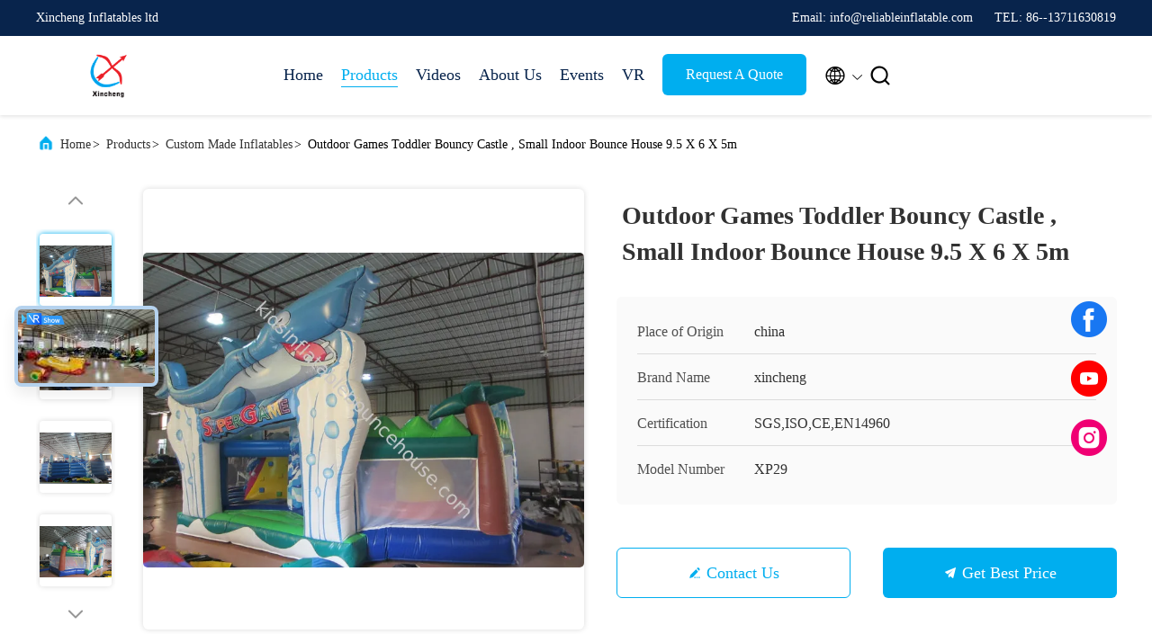

--- FILE ---
content_type: text/html
request_url: https://www.kidsinflatablebouncehouse.com/sale-9790934-outdoor-games-toddler-bouncy-castle-small-indoor-bounce-house-9-5-x-6-x-5m.html
body_size: 28948
content:

<!DOCTYPE html>
<html lang="en">
<head>
	<meta charset="utf-8">
	<meta http-equiv="X-UA-Compatible" content="IE=edge">
	<meta name="viewport" content="width=device-width, initial-scale=1.0, maximum-scale=5.1">
    <title>Outdoor Games Toddler Bouncy Castle , Small Indoor Bounce House 9.5 X 6 X 5m</title>
    <meta name="keywords" content="small indoor bounce house, kids inflatable obstacle course, Custom Made Inflatables" />
    <meta name="description" content="High quality Outdoor Games Toddler Bouncy Castle , Small Indoor Bounce House 9.5 X 6 X 5m from China, China's leading product market small indoor bounce house product, with strict quality control kids inflatable obstacle course factories, producing high quality kids inflatable obstacle course Products." />
     <link rel='preload'
					  href=/photo/kidsinflatablebouncehouse/sitetpl/style/commonV2.css?ver=1746523751 as='style'><link type='text/css' rel='stylesheet'
					  href=/photo/kidsinflatablebouncehouse/sitetpl/style/commonV2.css?ver=1746523751 media='all'><meta property="og:title" content="Outdoor Games Toddler Bouncy Castle , Small Indoor Bounce House 9.5 X 6 X 5m" />
<meta property="og:description" content="High quality Outdoor Games Toddler Bouncy Castle , Small Indoor Bounce House 9.5 X 6 X 5m from China, China's leading product market small indoor bounce house product, with strict quality control kids inflatable obstacle course factories, producing high quality kids inflatable obstacle course Products." />
<meta property="og:type" content="product" />
<meta property="og:availability" content="instock" />
<meta property="og:site_name" content="Xincheng Inflatables ltd" />
<meta property="og:url" content="https://www.kidsinflatablebouncehouse.com/sale-9790934-outdoor-games-toddler-bouncy-castle-small-indoor-bounce-house-9-5-x-6-x-5m.html" />
<meta property="og:image" content="https://www.kidsinflatablebouncehouse.com/photo/ps16081482-outdoor_games_toddler_bouncy_castle_small_indoor_bounce_house_9_5_x_6_x_5m.jpg" />
<link rel="canonical" href="https://www.kidsinflatablebouncehouse.com/sale-9790934-outdoor-games-toddler-bouncy-castle-small-indoor-bounce-house-9-5-x-6-x-5m.html" />
<link rel="alternate" href="https://m.kidsinflatablebouncehouse.com/sale-9790934-outdoor-games-toddler-bouncy-castle-small-indoor-bounce-house-9-5-x-6-x-5m.html" media="only screen and (max-width: 640px)" />
<link rel="stylesheet" type="text/css" href="/js/guidefirstcommon.css" />
<style type="text/css">
/*<![CDATA[*/
.consent__cookie {position: fixed;top: 0;left: 0;width: 100%;height: 0%;z-index: 100000;}.consent__cookie_bg {position: fixed;top: 0;left: 0;width: 100%;height: 100%;background: #000;opacity: .6;display: none }.consent__cookie_rel {position: fixed;bottom:0;left: 0;width: 100%;background: #fff;display: -webkit-box;display: -ms-flexbox;display: flex;flex-wrap: wrap;padding: 24px 80px;-webkit-box-sizing: border-box;box-sizing: border-box;-webkit-box-pack: justify;-ms-flex-pack: justify;justify-content: space-between;-webkit-transition: all ease-in-out .3s;transition: all ease-in-out .3s }.consent__close {position: absolute;top: 20px;right: 20px;cursor: pointer }.consent__close svg {fill: #777 }.consent__close:hover svg {fill: #000 }.consent__cookie_box {flex: 1;word-break: break-word;}.consent__warm {color: #777;font-size: 16px;margin-bottom: 12px;line-height: 19px }.consent__title {color: #333;font-size: 20px;font-weight: 600;margin-bottom: 12px;line-height: 23px }.consent__itxt {color: #333;font-size: 14px;margin-bottom: 12px;display: -webkit-box;display: -ms-flexbox;display: flex;-webkit-box-align: center;-ms-flex-align: center;align-items: center }.consent__itxt i {display: -webkit-inline-box;display: -ms-inline-flexbox;display: inline-flex;width: 28px;height: 28px;border-radius: 50%;background: #e0f9e9;margin-right: 8px;-webkit-box-align: center;-ms-flex-align: center;align-items: center;-webkit-box-pack: center;-ms-flex-pack: center;justify-content: center }.consent__itxt svg {fill: #3ca860 }.consent__txt {color: #a6a6a6;font-size: 14px;margin-bottom: 8px;line-height: 17px }.consent__btns {display: -webkit-box;display: -ms-flexbox;display: flex;-webkit-box-orient: vertical;-webkit-box-direction: normal;-ms-flex-direction: column;flex-direction: column;-webkit-box-pack: center;-ms-flex-pack: center;justify-content: center;flex-shrink: 0;}.consent__btn {width: 280px;height: 40px;line-height: 40px;text-align: center;background: #3ca860;color: #fff;border-radius: 4px;margin: 8px 0;-webkit-box-sizing: border-box;box-sizing: border-box;cursor: pointer;font-size:14px}.consent__btn:hover {background: #00823b }.consent__btn.empty {color: #3ca860;border: 1px solid #3ca860;background: #fff }.consent__btn.empty:hover {background: #3ca860;color: #fff }.open .consent__cookie_bg {display: block }.open .consent__cookie_rel {bottom: 0 }@media (max-width: 760px) {.consent__btns {width: 100%;align-items: center;}.consent__cookie_rel {padding: 20px 24px }}.consent__cookie.open {display: block;}.consent__cookie {display: none;}
/*]]>*/
</style>
<style type="text/css">
/*<![CDATA[*/
@media only screen and (max-width:640px){.contact_now_dialog .content-wrap .desc{background-image:url(/images/cta_images/bg_s.png) !important}}.contact_now_dialog .content-wrap .content-wrap_header .cta-close{background-image:url(/images/cta_images/sprite.png) !important}.contact_now_dialog .content-wrap .desc{background-image:url(/images/cta_images/bg_l.png) !important}.contact_now_dialog .content-wrap .cta-btn i{background-image:url(/images/cta_images/sprite.png) !important}.contact_now_dialog .content-wrap .head-tip img{content:url(/images/cta_images/cta_contact_now.png) !important}.cusim{background-image:url(/images/imicon/im.svg) !important}.cuswa{background-image:url(/images/imicon/wa.png) !important}.cusall{background-image:url(/images/imicon/allchat.svg) !important}
/*]]>*/
</style>
<script type="text/javascript" src="/js/guidefirstcommon.js"></script>
<script type="text/javascript">
/*<![CDATA[*/
window.isvideotpl = 0;window.detailurl = '';
var colorUrl = '';var isShowGuide = 2;var showGuideColor = 0;var im_appid = 10003;var im_msg="Good day, what product are you looking for?";

var cta_cid = 19739;var use_defaulProductInfo = 1;var cta_pid = 9790934;var test_company = 0;var webim_domain = '';var company_type = 0;var cta_equipment = 'pc'; var setcookie = 'setwebimCookie(106257,9790934,0)'; var whatsapplink = "https://wa.me/8613711630819?text=Hi%2C+I%27m+interested+in+Outdoor+Games+Toddler+Bouncy+Castle+%2C+Small+Indoor+Bounce+House+9.5+X+6+X+5m."; function insertMeta(){var str = '<meta name="mobile-web-app-capable" content="yes" /><meta name="viewport" content="width=device-width, initial-scale=1.0" />';document.head.insertAdjacentHTML('beforeend',str);} var element = document.querySelector('a.footer_webim_a[href="/webim/webim_tab.html"]');if (element) {element.parentNode.removeChild(element);}

var colorUrl = '';
var aisearch = 0;
var selfUrl = '';
window.playerReportUrl='/vod/view_count/report';
var query_string = ["Products","Detail"];
var g_tp = '';
var customtplcolor = 99707;
var str_chat = 'chat';
				var str_call_now = 'call now';
var str_chat_now = 'chat now';
var str_contact1 = 'Get Best Price';var str_chat_lang='english';var str_contact2 = 'Get Price';var str_contact2 = 'Best Price';var str_contact = 'Contact';
window.predomainsub = "";
/*]]>*/
</script>
</head>
<body>
<img src="/logo.gif" style="display:none" alt="logo"/>
<a style="display: none!important;" title="Xincheng Inflatables ltd" class="float-inquiry" href="/contactnow.html" onclick='setinquiryCookie("{\"showproduct\":1,\"pid\":\"9790934\",\"name\":\"Outdoor Games Toddler Bouncy Castle , Small Indoor Bounce House 9.5 X 6 X 5m\",\"source_url\":\"\\/sale-9790934-outdoor-games-toddler-bouncy-castle-small-indoor-bounce-house-9-5-x-6-x-5m.html\",\"picurl\":\"\\/photo\\/pd16081482-outdoor_games_toddler_bouncy_castle_small_indoor_bounce_house_9_5_x_6_x_5m.jpg\",\"propertyDetail\":[[\"Type\",\"Custom Made Inflatables\"],[\"Material\",\"best 0.55mm pvc tarpaulin with B2 and M2 standard\"],[\"Size\",\"9.5x6x5m\"],[\"Color\",\"as design\"]],\"company_name\":null,\"picurl_c\":\"\\/photo\\/pc16081482-outdoor_games_toddler_bouncy_castle_small_indoor_bounce_house_9_5_x_6_x_5m.jpg\",\"price\":\"negociable\",\"username\":\"Frank\",\"viewTime\":\"Last Login : 3 hours 53 minutes ago\",\"subject\":\"What is the CIF price on your Outdoor Games Toddler Bouncy Castle , Small Indoor Bounce House 9.5 X 6 X 5m\",\"countrycode\":\"US\"}");'></a>
<script>
var originProductInfo = '';
var originProductInfo = {"showproduct":1,"pid":"9790934","name":"Outdoor Games Toddler Bouncy Castle , Small Indoor Bounce House 9.5 X 6 X 5m","source_url":"\/sale-9790934-outdoor-games-toddler-bouncy-castle-small-indoor-bounce-house-9-5-x-6-x-5m.html","picurl":"\/photo\/pd16081482-outdoor_games_toddler_bouncy_castle_small_indoor_bounce_house_9_5_x_6_x_5m.jpg","propertyDetail":[["Type","Custom Made Inflatables"],["Material","best 0.55mm pvc tarpaulin with B2 and M2 standard"],["Size","9.5x6x5m"],["Color","as design"]],"company_name":null,"picurl_c":"\/photo\/pc16081482-outdoor_games_toddler_bouncy_castle_small_indoor_bounce_house_9_5_x_6_x_5m.jpg","price":"negociable","username":"Frank","viewTime":"Last Login : 8 hours 53 minutes ago","subject":"Please send me more information on your Outdoor Games Toddler Bouncy Castle , Small Indoor Bounce House 9.5 X 6 X 5m","countrycode":"US"};
var save_url = "/contactsave.html";
var update_url = "/updateinquiry.html";
var productInfo = {};
var defaulProductInfo = {};
var myDate = new Date();
var curDate = myDate.getFullYear()+'-'+(parseInt(myDate.getMonth())+1)+'-'+myDate.getDate();
var message = '';
var default_pop = 1;
var leaveMessageDialog = document.getElementsByClassName('leave-message-dialog')[0]; // 获取弹层
var _$$ = function (dom) {
    return document.querySelectorAll(dom);
};
resInfo = originProductInfo;
resInfo['name'] = resInfo['name'] || '';
defaulProductInfo.pid = resInfo['pid'];
defaulProductInfo.productName = resInfo['name'] ?? '';
defaulProductInfo.productInfo = resInfo['propertyDetail'];
defaulProductInfo.productImg = resInfo['picurl_c'];
defaulProductInfo.subject = resInfo['subject'] ?? '';
defaulProductInfo.productImgAlt = resInfo['name'] ?? '';
var inquirypopup_tmp = 1;
var message = 'Dear,'+'\r\n'+"I am interested in"+' '+trim(resInfo['name'])+", could you send me more details such as type, size, MOQ, material, etc."+'\r\n'+"Thanks!"+'\r\n'+"Waiting for your reply.";
var message_1 = 'Dear,'+'\r\n'+"I am interested in"+' '+trim(resInfo['name'])+", could you send me more details such as type, size, MOQ, material, etc."+'\r\n'+"Thanks!"+'\r\n'+"Waiting for your reply.";
var message_2 = 'Hello,'+'\r\n'+"I am looking for"+' '+trim(resInfo['name'])+", please send me the price, specification and picture."+'\r\n'+"Your swift response will be highly appreciated."+'\r\n'+"Feel free to contact me for more information."+'\r\n'+"Thanks a lot.";
var message_3 = 'Hello,'+'\r\n'+trim(resInfo['name'])+' '+"meets my expectations."+'\r\n'+"Please give me the best price and some other product information."+'\r\n'+"Feel free to contact me via my mail."+'\r\n'+"Thanks a lot.";

var message_4 = 'Dear,'+'\r\n'+"What is the FOB price on your"+' '+trim(resInfo['name'])+'?'+'\r\n'+"Which is the nearest port name?"+'\r\n'+"Please reply me as soon as possible, it would be better to share further information."+'\r\n'+"Regards!";
var message_5 = 'Hi there,'+'\r\n'+"I am very interested in your"+' '+trim(resInfo['name'])+'.'+'\r\n'+"Please send me your product details."+'\r\n'+"Looking forward to your quick reply."+'\r\n'+"Feel free to contact me by mail."+'\r\n'+"Regards!";

var message_6 = 'Dear,'+'\r\n'+"Please provide us with information about your"+' '+trim(resInfo['name'])+", such as type, size, material, and of course the best price."+'\r\n'+"Looking forward to your quick reply."+'\r\n'+"Thank you!";
var message_7 = 'Dear,'+'\r\n'+"Can you supply"+' '+trim(resInfo['name'])+" for us?"+'\r\n'+"First we want a price list and some product details."+'\r\n'+"I hope to get reply asap and look forward to cooperation."+'\r\n'+"Thank you very much.";
var message_8 = 'hi,'+'\r\n'+"I am looking for"+' '+trim(resInfo['name'])+", please give me some more detailed product information."+'\r\n'+"I look forward to your reply."+'\r\n'+"Thank you!";
var message_9 = 'Hello,'+'\r\n'+"Your"+' '+trim(resInfo['name'])+" meets my requirements very well."+'\r\n'+"Please send me the price, specification, and similar model will be OK."+'\r\n'+"Feel free to chat with me."+'\r\n'+"Thanks!";
var message_10 = 'Dear,'+'\r\n'+"I want to know more about the details and quotation of"+' '+trim(resInfo['name'])+'.'+'\r\n'+"Feel free to contact me."+'\r\n'+"Regards!";

var r = getRandom(1,10);

defaulProductInfo.message = eval("message_"+r);
    defaulProductInfo.message = eval("message_"+r);
        var mytAjax = {

    post: function(url, data, fn) {
        var xhr = new XMLHttpRequest();
        xhr.open("POST", url, true);
        xhr.setRequestHeader("Content-Type", "application/x-www-form-urlencoded;charset=UTF-8");
        xhr.setRequestHeader("X-Requested-With", "XMLHttpRequest");
        xhr.setRequestHeader('Content-Type','text/plain;charset=UTF-8');
        xhr.onreadystatechange = function() {
            if(xhr.readyState == 4 && (xhr.status == 200 || xhr.status == 304)) {
                fn.call(this, xhr.responseText);
            }
        };
        xhr.send(data);
    },

    postform: function(url, data, fn) {
        var xhr = new XMLHttpRequest();
        xhr.open("POST", url, true);
        xhr.setRequestHeader("X-Requested-With", "XMLHttpRequest");
        xhr.onreadystatechange = function() {
            if(xhr.readyState == 4 && (xhr.status == 200 || xhr.status == 304)) {
                fn.call(this, xhr.responseText);
            }
        };
        xhr.send(data);
    }
};
/*window.onload = function(){
    leaveMessageDialog = document.getElementsByClassName('leave-message-dialog')[0];
    if (window.localStorage.recordDialogStatus=='undefined' || (window.localStorage.recordDialogStatus!='undefined' && window.localStorage.recordDialogStatus != curDate)) {
        setTimeout(function(){
            if(parseInt(inquirypopup_tmp%10) == 1){
                creatDialog(defaulProductInfo, 1);
            }
        }, 6000);
    }
};*/
function trim(str)
{
    str = str.replace(/(^\s*)/g,"");
    return str.replace(/(\s*$)/g,"");
};
function getRandom(m,n){
    var num = Math.floor(Math.random()*(m - n) + n);
    return num;
};
function strBtn(param) {

    var starattextarea = document.getElementById("textareamessage").value.length;
    var email = document.getElementById("startEmail").value;

    var default_tip = document.querySelectorAll(".watermark_container").length;
    if (20 < starattextarea && starattextarea < 3000) {
        if(default_tip>0){
            document.getElementById("textareamessage1").parentNode.parentNode.nextElementSibling.style.display = "none";
        }else{
            document.getElementById("textareamessage1").parentNode.nextElementSibling.style.display = "none";
        }

    } else {
        if(default_tip>0){
            document.getElementById("textareamessage1").parentNode.parentNode.nextElementSibling.style.display = "block";
        }else{
            document.getElementById("textareamessage1").parentNode.nextElementSibling.style.display = "block";
        }

        return;
    }

    // var re = /^([a-zA-Z0-9_-])+@([a-zA-Z0-9_-])+\.([a-zA-Z0-9_-])+/i;/*邮箱不区分大小写*/
    var re = /^[a-zA-Z0-9][\w-]*(\.?[\w-]+)*@[a-zA-Z0-9-]+(\.[a-zA-Z0-9]+)+$/i;
    if (!re.test(email)) {
        document.getElementById("startEmail").nextElementSibling.style.display = "block";
        return;
    } else {
        document.getElementById("startEmail").nextElementSibling.style.display = "none";
    }

    var subject = document.getElementById("pop_subject").value;
    var pid = document.getElementById("pop_pid").value;
    var message = document.getElementById("textareamessage").value;
    var sender_email = document.getElementById("startEmail").value;
    var tel = '';
    if (document.getElementById("tel0") != undefined && document.getElementById("tel0") != '')
        tel = document.getElementById("tel0").value;
    var form_serialize = '&tel='+tel;

    form_serialize = form_serialize.replace(/\+/g, "%2B");
    mytAjax.post(save_url,"pid="+pid+"&subject="+subject+"&email="+sender_email+"&message="+(message)+form_serialize,function(res){
        var mes = JSON.parse(res);
        if(mes.status == 200){
            var iid = mes.iid;
            document.getElementById("pop_iid").value = iid;
            document.getElementById("pop_uuid").value = mes.uuid;

            if(typeof gtag_report_conversion === "function"){
                gtag_report_conversion();//执行统计js代码
            }
            if(typeof fbq === "function"){
                fbq('track','Purchase');//执行统计js代码
            }
        }
    });
    for (var index = 0; index < document.querySelectorAll(".dialog-content-pql").length; index++) {
        document.querySelectorAll(".dialog-content-pql")[index].style.display = "none";
    };
    $('#idphonepql').val(tel);
    document.getElementById("dialog-content-pql-id").style.display = "block";
    ;
};
function twoBtnOk(param) {

    var selectgender = document.getElementById("Mr").innerHTML;
    var iid = document.getElementById("pop_iid").value;
    var sendername = document.getElementById("idnamepql").value;
    var senderphone = document.getElementById("idphonepql").value;
    var sendercname = document.getElementById("idcompanypql").value;
    var uuid = document.getElementById("pop_uuid").value;
    var gender = 2;
    if(selectgender == 'Mr.') gender = 0;
    if(selectgender == 'Mrs.') gender = 1;
    var pid = document.getElementById("pop_pid").value;
    var form_serialize = '';

        form_serialize = form_serialize.replace(/\+/g, "%2B");

    mytAjax.post(update_url,"iid="+iid+"&gender="+gender+"&uuid="+uuid+"&name="+(sendername)+"&tel="+(senderphone)+"&company="+(sendercname)+form_serialize,function(res){});

    for (var index = 0; index < document.querySelectorAll(".dialog-content-pql").length; index++) {
        document.querySelectorAll(".dialog-content-pql")[index].style.display = "none";
    };
    document.getElementById("dialog-content-pql-ok").style.display = "block";

};
function toCheckMust(name) {
    $('#'+name+'error').hide();
}
function handClidk(param) {
    var starattextarea = document.getElementById("textareamessage1").value.length;
    var email = document.getElementById("startEmail1").value;
    var default_tip = document.querySelectorAll(".watermark_container").length;
    if (20 < starattextarea && starattextarea < 3000) {
        if(default_tip>0){
            document.getElementById("textareamessage1").parentNode.parentNode.nextElementSibling.style.display = "none";
        }else{
            document.getElementById("textareamessage1").parentNode.nextElementSibling.style.display = "none";
        }

    } else {
        if(default_tip>0){
            document.getElementById("textareamessage1").parentNode.parentNode.nextElementSibling.style.display = "block";
        }else{
            document.getElementById("textareamessage1").parentNode.nextElementSibling.style.display = "block";
        }

        return;
    }

    // var re = /^([a-zA-Z0-9_-])+@([a-zA-Z0-9_-])+\.([a-zA-Z0-9_-])+/i;
    var re = /^[a-zA-Z0-9][\w-]*(\.?[\w-]+)*@[a-zA-Z0-9-]+(\.[a-zA-Z0-9]+)+$/i;
    if (!re.test(email)) {
        document.getElementById("startEmail1").nextElementSibling.style.display = "block";
        return;
    } else {
        document.getElementById("startEmail1").nextElementSibling.style.display = "none";
    }

    var subject = document.getElementById("pop_subject").value;
    var pid = document.getElementById("pop_pid").value;
    var message = document.getElementById("textareamessage1").value;
    var sender_email = document.getElementById("startEmail1").value;
    var form_serialize = tel = '';
    if (document.getElementById("tel1") != undefined && document.getElementById("tel1") != '')
        tel = document.getElementById("tel1").value;
        mytAjax.post(save_url,"email="+sender_email+"&tel="+tel+"&pid="+pid+"&message="+message+"&subject="+subject+form_serialize,function(res){

        var mes = JSON.parse(res);
        if(mes.status == 200){
            var iid = mes.iid;
            document.getElementById("pop_iid").value = iid;
            document.getElementById("pop_uuid").value = mes.uuid;
            if(typeof gtag_report_conversion === "function"){
                gtag_report_conversion();//执行统计js代码
            }
        }

    });
    for (var index = 0; index < document.querySelectorAll(".dialog-content-pql").length; index++) {
        document.querySelectorAll(".dialog-content-pql")[index].style.display = "none";
    };
    $('#idphonepql').val(tel);
    document.getElementById("dialog-content-pql-id").style.display = "block";

};
window.addEventListener('load', function () {
    $('.checkbox-wrap label').each(function(){
        if($(this).find('input').prop('checked')){
            $(this).addClass('on')
        }else {
            $(this).removeClass('on')
        }
    })
    $(document).on('click', '.checkbox-wrap label' , function(ev){
        if (ev.target.tagName.toUpperCase() != 'INPUT') {
            $(this).toggleClass('on')
        }
    })
})

function hand_video(pdata) {
    data = JSON.parse(pdata);
    productInfo.productName = data.productName;
    productInfo.productInfo = data.productInfo;
    productInfo.productImg = data.productImg;
    productInfo.subject = data.subject;

    var message = 'Dear,'+'\r\n'+"I am interested in"+' '+trim(data.productName)+", could you send me more details such as type, size, quantity, material, etc."+'\r\n'+"Thanks!"+'\r\n'+"Waiting for your reply.";

    var message = 'Dear,'+'\r\n'+"I am interested in"+' '+trim(data.productName)+", could you send me more details such as type, size, MOQ, material, etc."+'\r\n'+"Thanks!"+'\r\n'+"Waiting for your reply.";
    var message_1 = 'Dear,'+'\r\n'+"I am interested in"+' '+trim(data.productName)+", could you send me more details such as type, size, MOQ, material, etc."+'\r\n'+"Thanks!"+'\r\n'+"Waiting for your reply.";
    var message_2 = 'Hello,'+'\r\n'+"I am looking for"+' '+trim(data.productName)+", please send me the price, specification and picture."+'\r\n'+"Your swift response will be highly appreciated."+'\r\n'+"Feel free to contact me for more information."+'\r\n'+"Thanks a lot.";
    var message_3 = 'Hello,'+'\r\n'+trim(data.productName)+' '+"meets my expectations."+'\r\n'+"Please give me the best price and some other product information."+'\r\n'+"Feel free to contact me via my mail."+'\r\n'+"Thanks a lot.";

    var message_4 = 'Dear,'+'\r\n'+"What is the FOB price on your"+' '+trim(data.productName)+'?'+'\r\n'+"Which is the nearest port name?"+'\r\n'+"Please reply me as soon as possible, it would be better to share further information."+'\r\n'+"Regards!";
    var message_5 = 'Hi there,'+'\r\n'+"I am very interested in your"+' '+trim(data.productName)+'.'+'\r\n'+"Please send me your product details."+'\r\n'+"Looking forward to your quick reply."+'\r\n'+"Feel free to contact me by mail."+'\r\n'+"Regards!";

    var message_6 = 'Dear,'+'\r\n'+"Please provide us with information about your"+' '+trim(data.productName)+", such as type, size, material, and of course the best price."+'\r\n'+"Looking forward to your quick reply."+'\r\n'+"Thank you!";
    var message_7 = 'Dear,'+'\r\n'+"Can you supply"+' '+trim(data.productName)+" for us?"+'\r\n'+"First we want a price list and some product details."+'\r\n'+"I hope to get reply asap and look forward to cooperation."+'\r\n'+"Thank you very much.";
    var message_8 = 'hi,'+'\r\n'+"I am looking for"+' '+trim(data.productName)+", please give me some more detailed product information."+'\r\n'+"I look forward to your reply."+'\r\n'+"Thank you!";
    var message_9 = 'Hello,'+'\r\n'+"Your"+' '+trim(data.productName)+" meets my requirements very well."+'\r\n'+"Please send me the price, specification, and similar model will be OK."+'\r\n'+"Feel free to chat with me."+'\r\n'+"Thanks!";
    var message_10 = 'Dear,'+'\r\n'+"I want to know more about the details and quotation of"+' '+trim(data.productName)+'.'+'\r\n'+"Feel free to contact me."+'\r\n'+"Regards!";

    var r = getRandom(1,10);

    productInfo.message = eval("message_"+r);
            if(parseInt(inquirypopup_tmp/10) == 1){
        productInfo.message = "";
    }
    productInfo.pid = data.pid;
    creatDialog(productInfo, 2);
};

function handDialog(pdata) {
    data = JSON.parse(pdata);
    productInfo.productName = data.productName;
    productInfo.productInfo = data.productInfo;
    productInfo.productImg = data.productImg;
    productInfo.subject = data.subject;

    var message = 'Dear,'+'\r\n'+"I am interested in"+' '+trim(data.productName)+", could you send me more details such as type, size, quantity, material, etc."+'\r\n'+"Thanks!"+'\r\n'+"Waiting for your reply.";

    var message = 'Dear,'+'\r\n'+"I am interested in"+' '+trim(data.productName)+", could you send me more details such as type, size, MOQ, material, etc."+'\r\n'+"Thanks!"+'\r\n'+"Waiting for your reply.";
    var message_1 = 'Dear,'+'\r\n'+"I am interested in"+' '+trim(data.productName)+", could you send me more details such as type, size, MOQ, material, etc."+'\r\n'+"Thanks!"+'\r\n'+"Waiting for your reply.";
    var message_2 = 'Hello,'+'\r\n'+"I am looking for"+' '+trim(data.productName)+", please send me the price, specification and picture."+'\r\n'+"Your swift response will be highly appreciated."+'\r\n'+"Feel free to contact me for more information."+'\r\n'+"Thanks a lot.";
    var message_3 = 'Hello,'+'\r\n'+trim(data.productName)+' '+"meets my expectations."+'\r\n'+"Please give me the best price and some other product information."+'\r\n'+"Feel free to contact me via my mail."+'\r\n'+"Thanks a lot.";

    var message_4 = 'Dear,'+'\r\n'+"What is the FOB price on your"+' '+trim(data.productName)+'?'+'\r\n'+"Which is the nearest port name?"+'\r\n'+"Please reply me as soon as possible, it would be better to share further information."+'\r\n'+"Regards!";
    var message_5 = 'Hi there,'+'\r\n'+"I am very interested in your"+' '+trim(data.productName)+'.'+'\r\n'+"Please send me your product details."+'\r\n'+"Looking forward to your quick reply."+'\r\n'+"Feel free to contact me by mail."+'\r\n'+"Regards!";

    var message_6 = 'Dear,'+'\r\n'+"Please provide us with information about your"+' '+trim(data.productName)+", such as type, size, material, and of course the best price."+'\r\n'+"Looking forward to your quick reply."+'\r\n'+"Thank you!";
    var message_7 = 'Dear,'+'\r\n'+"Can you supply"+' '+trim(data.productName)+" for us?"+'\r\n'+"First we want a price list and some product details."+'\r\n'+"I hope to get reply asap and look forward to cooperation."+'\r\n'+"Thank you very much.";
    var message_8 = 'hi,'+'\r\n'+"I am looking for"+' '+trim(data.productName)+", please give me some more detailed product information."+'\r\n'+"I look forward to your reply."+'\r\n'+"Thank you!";
    var message_9 = 'Hello,'+'\r\n'+"Your"+' '+trim(data.productName)+" meets my requirements very well."+'\r\n'+"Please send me the price, specification, and similar model will be OK."+'\r\n'+"Feel free to chat with me."+'\r\n'+"Thanks!";
    var message_10 = 'Dear,'+'\r\n'+"I want to know more about the details and quotation of"+' '+trim(data.productName)+'.'+'\r\n'+"Feel free to contact me."+'\r\n'+"Regards!";

    var r = getRandom(1,10);
    productInfo.message = eval("message_"+r);
            if(parseInt(inquirypopup_tmp/10) == 1){
        productInfo.message = "";
    }
    productInfo.pid = data.pid;
    creatDialog(productInfo, 2);
};

function closepql(param) {

    leaveMessageDialog.style.display = 'none';
};

function closepql2(param) {

    for (var index = 0; index < document.querySelectorAll(".dialog-content-pql").length; index++) {
        document.querySelectorAll(".dialog-content-pql")[index].style.display = "none";
    };
    document.getElementById("dialog-content-pql-ok").style.display = "block";
};

function decodeHtmlEntities(str) {
    var tempElement = document.createElement('div');
    tempElement.innerHTML = str;
    return tempElement.textContent || tempElement.innerText || '';
}

function initProduct(productInfo,type){

    productInfo.productName = decodeHtmlEntities(productInfo.productName);
    productInfo.message = decodeHtmlEntities(productInfo.message);

    leaveMessageDialog = document.getElementsByClassName('leave-message-dialog')[0];
    leaveMessageDialog.style.display = "block";
    if(type == 3){
        var popinquiryemail = document.getElementById("popinquiryemail").value;
        _$$("#startEmail1")[0].value = popinquiryemail;
    }else{
        _$$("#startEmail1")[0].value = "";
    }
    _$$("#startEmail")[0].value = "";
    _$$("#idnamepql")[0].value = "";
    _$$("#idphonepql")[0].value = "";
    _$$("#idcompanypql")[0].value = "";

    _$$("#pop_pid")[0].value = productInfo.pid;
    _$$("#pop_subject")[0].value = productInfo.subject;
    
    if(parseInt(inquirypopup_tmp/10) == 1){
        productInfo.message = "";
    }

    _$$("#textareamessage1")[0].value = productInfo.message;
    _$$("#textareamessage")[0].value = productInfo.message;

    _$$("#dialog-content-pql-id .titlep")[0].innerHTML = productInfo.productName;
    _$$("#dialog-content-pql-id img")[0].setAttribute("src", productInfo.productImg);
    _$$("#dialog-content-pql-id img")[0].setAttribute("alt", productInfo.productImgAlt);

    _$$("#dialog-content-pql-id-hand img")[0].setAttribute("src", productInfo.productImg);
    _$$("#dialog-content-pql-id-hand img")[0].setAttribute("alt", productInfo.productImgAlt);
    _$$("#dialog-content-pql-id-hand .titlep")[0].innerHTML = productInfo.productName;

    if (productInfo.productInfo.length > 0) {
        var ul2, ul;
        ul = document.createElement("ul");
        for (var index = 0; index < productInfo.productInfo.length; index++) {
            var el = productInfo.productInfo[index];
            var li = document.createElement("li");
            var span1 = document.createElement("span");
            span1.innerHTML = el[0] + ":";
            var span2 = document.createElement("span");
            span2.innerHTML = el[1];
            li.appendChild(span1);
            li.appendChild(span2);
            ul.appendChild(li);

        }
        ul2 = ul.cloneNode(true);
        if (type === 1) {
            _$$("#dialog-content-pql-id .left")[0].replaceChild(ul, _$$("#dialog-content-pql-id .left ul")[0]);
        } else {
            _$$("#dialog-content-pql-id-hand .left")[0].replaceChild(ul2, _$$("#dialog-content-pql-id-hand .left ul")[0]);
            _$$("#dialog-content-pql-id .left")[0].replaceChild(ul, _$$("#dialog-content-pql-id .left ul")[0]);
        }
    };
    for (var index = 0; index < _$$("#dialog-content-pql-id .right ul li").length; index++) {
        _$$("#dialog-content-pql-id .right ul li")[index].addEventListener("click", function (params) {
            _$$("#dialog-content-pql-id .right #Mr")[0].innerHTML = this.innerHTML
        }, false)

    };

};
function closeInquiryCreateDialog() {
    document.getElementById("xuanpan_dialog_box_pql").style.display = "none";
};
function showInquiryCreateDialog() {
    document.getElementById("xuanpan_dialog_box_pql").style.display = "block";
};
function submitPopInquiry(){
    var message = document.getElementById("inquiry_message").value;
    var email = document.getElementById("inquiry_email").value;
    var subject = defaulProductInfo.subject;
    var pid = defaulProductInfo.pid;
    if (email === undefined) {
        showInquiryCreateDialog();
        document.getElementById("inquiry_email").style.border = "1px solid red";
        return false;
    };
    if (message === undefined) {
        showInquiryCreateDialog();
        document.getElementById("inquiry_message").style.border = "1px solid red";
        return false;
    };
    if (email.search(/^\w+((-\w+)|(\.\w+))*\@[A-Za-z0-9]+((\.|-)[A-Za-z0-9]+)*\.[A-Za-z0-9]+$/) == -1) {
        document.getElementById("inquiry_email").style.border= "1px solid red";
        showInquiryCreateDialog();
        return false;
    } else {
        document.getElementById("inquiry_email").style.border= "";
    };
    if (message.length < 20 || message.length >3000) {
        showInquiryCreateDialog();
        document.getElementById("inquiry_message").style.border = "1px solid red";
        return false;
    } else {
        document.getElementById("inquiry_message").style.border = "";
    };
    var tel = '';
    if (document.getElementById("tel") != undefined && document.getElementById("tel") != '')
        tel = document.getElementById("tel").value;

    mytAjax.post(save_url,"pid="+pid+"&subject="+subject+"&email="+email+"&message="+(message)+'&tel='+tel,function(res){
        var mes = JSON.parse(res);
        if(mes.status == 200){
            var iid = mes.iid;
            document.getElementById("pop_iid").value = iid;
            document.getElementById("pop_uuid").value = mes.uuid;

        }
    });
    initProduct(defaulProductInfo);
    for (var index = 0; index < document.querySelectorAll(".dialog-content-pql").length; index++) {
        document.querySelectorAll(".dialog-content-pql")[index].style.display = "none";
    };
    $('#idphonepql').val(tel);
    document.getElementById("dialog-content-pql-id").style.display = "block";

};

//带附件上传
function submitPopInquiryfile(email_id,message_id,check_sort,name_id,phone_id,company_id,attachments){

    if(typeof(check_sort) == 'undefined'){
        check_sort = 0;
    }
    var message = document.getElementById(message_id).value;
    var email = document.getElementById(email_id).value;
    var attachments = document.getElementById(attachments).value;
    if(typeof(name_id) !== 'undefined' && name_id != ""){
        var name  = document.getElementById(name_id).value;
    }
    if(typeof(phone_id) !== 'undefined' && phone_id != ""){
        var phone = document.getElementById(phone_id).value;
    }
    if(typeof(company_id) !== 'undefined' && company_id != ""){
        var company = document.getElementById(company_id).value;
    }
    var subject = defaulProductInfo.subject;
    var pid = defaulProductInfo.pid;

    if(check_sort == 0){
        if (email === undefined) {
            showInquiryCreateDialog();
            document.getElementById(email_id).style.border = "1px solid red";
            return false;
        };
        if (message === undefined) {
            showInquiryCreateDialog();
            document.getElementById(message_id).style.border = "1px solid red";
            return false;
        };

        if (email.search(/^\w+((-\w+)|(\.\w+))*\@[A-Za-z0-9]+((\.|-)[A-Za-z0-9]+)*\.[A-Za-z0-9]+$/) == -1) {
            document.getElementById(email_id).style.border= "1px solid red";
            showInquiryCreateDialog();
            return false;
        } else {
            document.getElementById(email_id).style.border= "";
        };
        if (message.length < 20 || message.length >3000) {
            showInquiryCreateDialog();
            document.getElementById(message_id).style.border = "1px solid red";
            return false;
        } else {
            document.getElementById(message_id).style.border = "";
        };
    }else{

        if (message === undefined) {
            showInquiryCreateDialog();
            document.getElementById(message_id).style.border = "1px solid red";
            return false;
        };

        if (email === undefined) {
            showInquiryCreateDialog();
            document.getElementById(email_id).style.border = "1px solid red";
            return false;
        };

        if (message.length < 20 || message.length >3000) {
            showInquiryCreateDialog();
            document.getElementById(message_id).style.border = "1px solid red";
            return false;
        } else {
            document.getElementById(message_id).style.border = "";
        };

        if (email.search(/^\w+((-\w+)|(\.\w+))*\@[A-Za-z0-9]+((\.|-)[A-Za-z0-9]+)*\.[A-Za-z0-9]+$/) == -1) {
            document.getElementById(email_id).style.border= "1px solid red";
            showInquiryCreateDialog();
            return false;
        } else {
            document.getElementById(email_id).style.border= "";
        };

    };

    mytAjax.post(save_url,"pid="+pid+"&subject="+subject+"&email="+email+"&message="+message+"&company="+company+"&attachments="+attachments,function(res){
        var mes = JSON.parse(res);
        if(mes.status == 200){
            var iid = mes.iid;
            document.getElementById("pop_iid").value = iid;
            document.getElementById("pop_uuid").value = mes.uuid;

            if(typeof gtag_report_conversion === "function"){
                gtag_report_conversion();//执行统计js代码
            }
            if(typeof fbq === "function"){
                fbq('track','Purchase');//执行统计js代码
            }
        }
    });
    initProduct(defaulProductInfo);

    if(name !== undefined && name != ""){
        _$$("#idnamepql")[0].value = name;
    }

    if(phone !== undefined && phone != ""){
        _$$("#idphonepql")[0].value = phone;
    }

    if(company !== undefined && company != ""){
        _$$("#idcompanypql")[0].value = company;
    }

    for (var index = 0; index < document.querySelectorAll(".dialog-content-pql").length; index++) {
        document.querySelectorAll(".dialog-content-pql")[index].style.display = "none";
    };
    document.getElementById("dialog-content-pql-id").style.display = "block";

};
function submitPopInquiryByParam(email_id,message_id,check_sort,name_id,phone_id,company_id){

    if(typeof(check_sort) == 'undefined'){
        check_sort = 0;
    }

    var senderphone = '';
    var message = document.getElementById(message_id).value;
    var email = document.getElementById(email_id).value;
    if(typeof(name_id) !== 'undefined' && name_id != ""){
        var name  = document.getElementById(name_id).value;
    }
    if(typeof(phone_id) !== 'undefined' && phone_id != ""){
        var phone = document.getElementById(phone_id).value;
        senderphone = phone;
    }
    if(typeof(company_id) !== 'undefined' && company_id != ""){
        var company = document.getElementById(company_id).value;
    }
    var subject = defaulProductInfo.subject;
    var pid = defaulProductInfo.pid;

    if(check_sort == 0){
        if (email === undefined) {
            showInquiryCreateDialog();
            document.getElementById(email_id).style.border = "1px solid red";
            return false;
        };
        if (message === undefined) {
            showInquiryCreateDialog();
            document.getElementById(message_id).style.border = "1px solid red";
            return false;
        };

        if (email.search(/^\w+((-\w+)|(\.\w+))*\@[A-Za-z0-9]+((\.|-)[A-Za-z0-9]+)*\.[A-Za-z0-9]+$/) == -1) {
            document.getElementById(email_id).style.border= "1px solid red";
            showInquiryCreateDialog();
            return false;
        } else {
            document.getElementById(email_id).style.border= "";
        };
        if (message.length < 20 || message.length >3000) {
            showInquiryCreateDialog();
            document.getElementById(message_id).style.border = "1px solid red";
            return false;
        } else {
            document.getElementById(message_id).style.border = "";
        };
    }else{

        if (message === undefined) {
            showInquiryCreateDialog();
            document.getElementById(message_id).style.border = "1px solid red";
            return false;
        };

        if (email === undefined) {
            showInquiryCreateDialog();
            document.getElementById(email_id).style.border = "1px solid red";
            return false;
        };

        if (message.length < 20 || message.length >3000) {
            showInquiryCreateDialog();
            document.getElementById(message_id).style.border = "1px solid red";
            return false;
        } else {
            document.getElementById(message_id).style.border = "";
        };

        if (email.search(/^\w+((-\w+)|(\.\w+))*\@[A-Za-z0-9]+((\.|-)[A-Za-z0-9]+)*\.[A-Za-z0-9]+$/) == -1) {
            document.getElementById(email_id).style.border= "1px solid red";
            showInquiryCreateDialog();
            return false;
        } else {
            document.getElementById(email_id).style.border= "";
        };

    };

    var productsku = "";
    if($("#product_sku").length > 0){
        productsku = $("#product_sku").html();
    }

    mytAjax.post(save_url,"tel="+senderphone+"&pid="+pid+"&subject="+subject+"&email="+email+"&message="+message+"&messagesku="+encodeURI(productsku),function(res){
        var mes = JSON.parse(res);
        if(mes.status == 200){
            var iid = mes.iid;
            document.getElementById("pop_iid").value = iid;
            document.getElementById("pop_uuid").value = mes.uuid;

            if(typeof gtag_report_conversion === "function"){
                gtag_report_conversion();//执行统计js代码
            }
            if(typeof fbq === "function"){
                fbq('track','Purchase');//执行统计js代码
            }
        }
    });
    initProduct(defaulProductInfo);

    if(name !== undefined && name != ""){
        _$$("#idnamepql")[0].value = name;
    }

    if(phone !== undefined && phone != ""){
        _$$("#idphonepql")[0].value = phone;
    }

    if(company !== undefined && company != ""){
        _$$("#idcompanypql")[0].value = company;
    }

    for (var index = 0; index < document.querySelectorAll(".dialog-content-pql").length; index++) {
        document.querySelectorAll(".dialog-content-pql")[index].style.display = "none";

    };
    document.getElementById("dialog-content-pql-id").style.display = "block";

};

function creat_videoDialog(productInfo, type) {

    if(type == 1){
        if(default_pop != 1){
            return false;
        }
        window.localStorage.recordDialogStatus = curDate;
    }else{
        default_pop = 0;
    }
    initProduct(productInfo, type);
    if (type === 1) {
        // 自动弹出
        for (var index = 0; index < document.querySelectorAll(".dialog-content-pql").length; index++) {

            document.querySelectorAll(".dialog-content-pql")[index].style.display = "none";
        };
        document.getElementById("dialog-content-pql").style.display = "block";
    } else {
        // 手动弹出
        for (var index = 0; index < document.querySelectorAll(".dialog-content-pql").length; index++) {
            document.querySelectorAll(".dialog-content-pql")[index].style.display = "none";
        };
        document.getElementById("dialog-content-pql-id-hand").style.display = "block";
    }
}

function creatDialog(productInfo, type) {

    if(type == 1){
        if(default_pop != 1){
            return false;
        }
        window.localStorage.recordDialogStatus = curDate;
    }else{
        default_pop = 0;
    }
    initProduct(productInfo, type);
    if (type === 1) {
        // 自动弹出
        for (var index = 0; index < document.querySelectorAll(".dialog-content-pql").length; index++) {

            document.querySelectorAll(".dialog-content-pql")[index].style.display = "none";
        };
        document.getElementById("dialog-content-pql").style.display = "block";
    } else {
        // 手动弹出
        for (var index = 0; index < document.querySelectorAll(".dialog-content-pql").length; index++) {
            document.querySelectorAll(".dialog-content-pql")[index].style.display = "none";
        };
        document.getElementById("dialog-content-pql-id-hand").style.display = "block";
    }
}

//带邮箱信息打开询盘框 emailtype=1表示带入邮箱
function openDialog(emailtype){
    var type = 2;//不带入邮箱，手动弹出
    if(emailtype == 1){
        var popinquiryemail = document.getElementById("popinquiryemail").value;
        // var re = /^([a-zA-Z0-9_-])+@([a-zA-Z0-9_-])+\.([a-zA-Z0-9_-])+/i;
        var re = /^[a-zA-Z0-9][\w-]*(\.?[\w-]+)*@[a-zA-Z0-9-]+(\.[a-zA-Z0-9]+)+$/i;
        if (!re.test(popinquiryemail)) {
            //前端提示样式;
            showInquiryCreateDialog();
            document.getElementById("popinquiryemail").style.border = "1px solid red";
            return false;
        } else {
            //前端提示样式;
        }
        var type = 3;
    }
    creatDialog(defaulProductInfo,type);
}

//上传附件
function inquiryUploadFile(){
    var fileObj = document.querySelector("#fileId").files[0];
    //构建表单数据
    var formData = new FormData();
    var filesize = fileObj.size;
    if(filesize > 10485760 || filesize == 0) {
        document.getElementById("filetips").style.display = "block";
        return false;
    }else {
        document.getElementById("filetips").style.display = "none";
    }
    formData.append('popinquiryfile', fileObj);
    document.getElementById("quotefileform").reset();
    var save_url = "/inquiryuploadfile.html";
    mytAjax.postform(save_url,formData,function(res){
        var mes = JSON.parse(res);
        if(mes.status == 200){
            document.getElementById("uploader-file-info").innerHTML = document.getElementById("uploader-file-info").innerHTML + "<span class=op>"+mes.attfile.name+"<a class=delatt id=att"+mes.attfile.id+" onclick=delatt("+mes.attfile.id+");>Delete</a></span>";
            var nowattachs = document.getElementById("attachments").value;
            if( nowattachs !== ""){
                var attachs = JSON.parse(nowattachs);
                attachs[mes.attfile.id] = mes.attfile;
            }else{
                var attachs = {};
                attachs[mes.attfile.id] = mes.attfile;
            }
            document.getElementById("attachments").value = JSON.stringify(attachs);
        }
    });
}
//附件删除
function delatt(attid)
{
    var nowattachs = document.getElementById("attachments").value;
    if( nowattachs !== ""){
        var attachs = JSON.parse(nowattachs);
        if(attachs[attid] == ""){
            return false;
        }
        var formData = new FormData();
        var delfile = attachs[attid]['filename'];
        var save_url = "/inquirydelfile.html";
        if(delfile != "") {
            formData.append('delfile', delfile);
            mytAjax.postform(save_url, formData, function (res) {
                if(res !== "") {
                    var mes = JSON.parse(res);
                    if (mes.status == 200) {
                        delete attachs[attid];
                        document.getElementById("attachments").value = JSON.stringify(attachs);
                        var s = document.getElementById("att"+attid);
                        s.parentNode.remove();
                    }
                }
            });
        }
    }else{
        return false;
    }
}

</script>
<div class="leave-message-dialog" style="display: none">
<style>
    .leave-message-dialog .close:before, .leave-message-dialog .close:after{
        content:initial;
    }
</style>
<div class="dialog-content-pql" id="dialog-content-pql" style="display: none">
    <span class="close" onclick="closepql()"><img src="/images/close.png" alt="close"></span>
    <div class="title">
        <p class="firstp-pql">Leave a Message</p>
        <p class="lastp-pql">We will call you back soon!</p>
    </div>
    <div class="form">
        <div class="textarea">
            <textarea style='font-family: robot;'  name="" id="textareamessage" cols="30" rows="10" style="margin-bottom:14px;width:100%"
                placeholder="Please enter your inquiry details."></textarea>
        </div>
        <p class="error-pql"> <span class="icon-pql"><img src="/images/error.png" alt="Xincheng Inflatables ltd"></span> Your message must be between 20-3,000 characters!</p>
        <input id="startEmail" type="text" placeholder="Enter your E-mail" onkeydown="if(event.keyCode === 13){ strBtn();}">
        <p class="error-pql"><span class="icon-pql"><img src="/images/error.png" alt="Xincheng Inflatables ltd"></span> Please check your E-mail! </p>
                <div class="operations">
            <div class='btn' id="submitStart" type="submit" onclick="strBtn()">SUBMIT</div>
        </div>
            </div>
</div>
<div class="dialog-content-pql dialog-content-pql-id" id="dialog-content-pql-id" style="display:none">
        <span class="close" onclick="closepql2()"><svg t="1648434466530" class="icon" viewBox="0 0 1024 1024" version="1.1" xmlns="http://www.w3.org/2000/svg" p-id="2198" width="16" height="16"><path d="M576 512l277.333333 277.333333-64 64-277.333333-277.333333L234.666667 853.333333 170.666667 789.333333l277.333333-277.333333L170.666667 234.666667 234.666667 170.666667l277.333333 277.333333L789.333333 170.666667 853.333333 234.666667 576 512z" fill="#444444" p-id="2199"></path></svg></span>
    <div class="left">
        <div class="img"><img></div>
        <p class="titlep"></p>
        <ul> </ul>
    </div>
    <div class="right">
                <p class="title">More information facilitates better communication.</p>
                <div style="position: relative;">
            <div class="mr"> <span id="Mr">Mr.</span>
                <ul>
                    <li>Mr.</li>
                    <li>Mrs.</li>
                </ul>
            </div>
            <input style="text-indent: 80px;" type="text" id="idnamepql" placeholder="Input your name">
        </div>
        <input type="text"  id="idphonepql"  placeholder="Phone Number">
        <input type="text" id="idcompanypql"  placeholder="Company" onkeydown="if(event.keyCode === 13){ twoBtnOk();}">
                <div class="btn form_new" id="twoBtnOk" onclick="twoBtnOk()">OK</div>
    </div>
</div>

<div class="dialog-content-pql dialog-content-pql-ok" id="dialog-content-pql-ok" style="display:none">
        <span class="close" onclick="closepql()"><svg t="1648434466530" class="icon" viewBox="0 0 1024 1024" version="1.1" xmlns="http://www.w3.org/2000/svg" p-id="2198" width="16" height="16"><path d="M576 512l277.333333 277.333333-64 64-277.333333-277.333333L234.666667 853.333333 170.666667 789.333333l277.333333-277.333333L170.666667 234.666667 234.666667 170.666667l277.333333 277.333333L789.333333 170.666667 853.333333 234.666667 576 512z" fill="#444444" p-id="2199"></path></svg></span>
    <div class="duihaook"></div>
        <p class="title">Submitted successfully!</p>
        <p class="p1" style="text-align: center; font-size: 18px; margin-top: 14px;">We will call you back soon!</p>
    <div class="btn" onclick="closepql()" id="endOk" style="margin: 0 auto;margin-top: 50px;">OK</div>
</div>
<div class="dialog-content-pql dialog-content-pql-id dialog-content-pql-id-hand" id="dialog-content-pql-id-hand"
    style="display:none">
     <input type="hidden" name="pop_pid" id="pop_pid" value="0">
     <input type="hidden" name="pop_subject" id="pop_subject" value="">
     <input type="hidden" name="pop_iid" id="pop_iid" value="0">
     <input type="hidden" name="pop_uuid" id="pop_uuid" value="0">
        <span class="close" onclick="closepql()"><svg t="1648434466530" class="icon" viewBox="0 0 1024 1024" version="1.1" xmlns="http://www.w3.org/2000/svg" p-id="2198" width="16" height="16"><path d="M576 512l277.333333 277.333333-64 64-277.333333-277.333333L234.666667 853.333333 170.666667 789.333333l277.333333-277.333333L170.666667 234.666667 234.666667 170.666667l277.333333 277.333333L789.333333 170.666667 853.333333 234.666667 576 512z" fill="#444444" p-id="2199"></path></svg></span>
    <div class="left">
        <div class="img"><img></div>
        <p class="titlep"></p>
        <ul> </ul>
    </div>
    <div class="right" style="float:right">
                <div class="title">
            <p class="firstp-pql">Leave a Message</p>
            <p class="lastp-pql">We will call you back soon!</p>
        </div>
                <div class="form">
            <div class="textarea">
                <textarea style='font-family: robot;' name="message" id="textareamessage1" cols="30" rows="10"
                    placeholder="Please enter your inquiry details."></textarea>
            </div>
            <p class="error-pql"> <span class="icon-pql"><img src="/images/error.png" alt="Xincheng Inflatables ltd"></span> Your message must be between 20-3,000 characters!</p>

                            <input style="display:none" id="tel1" name="tel" type="text" oninput="value=value.replace(/[^0-9_+-]/g,'');" placeholder="Phone Number">
                        <input id='startEmail1' name='email' data-type='1' type='text'
                   placeholder="Enter your E-mail"
                   onkeydown='if(event.keyCode === 13){ handClidk();}'>
            
            <p class='error-pql'><span class='icon-pql'>
                    <img src="/images/error.png" alt="Xincheng Inflatables ltd"></span> Please check your E-mail!            </p>

            <div class="operations">
                <div class='btn' id="submitStart1" type="submit" onclick="handClidk()">SUBMIT</div>
            </div>
        </div>
    </div>
</div>
</div>
<div id="xuanpan_dialog_box_pql" class="xuanpan_dialog_box_pql"
    style="display:none;background:rgba(0,0,0,.6);width:100%;height:100%;position: fixed;top:0;left:0;z-index: 999999;">
    <div class="box_pql"
      style="width:526px;height:206px;background:rgba(255,255,255,1);opacity:1;border-radius:4px;position: absolute;left: 50%;top: 50%;transform: translate(-50%,-50%);">
      <div onclick="closeInquiryCreateDialog()" class="close close_create_dialog"
        style="cursor: pointer;height:42px;width:40px;float:right;padding-top: 16px;"><span
          style="display: inline-block;width: 25px;height: 2px;background: rgb(114, 114, 114);transform: rotate(45deg); "><span
            style="display: block;width: 25px;height: 2px;background: rgb(114, 114, 114);transform: rotate(-90deg); "></span></span>
      </div>
      <div
        style="height: 72px; overflow: hidden; text-overflow: ellipsis; display:-webkit-box;-ebkit-line-clamp: 3;-ebkit-box-orient: vertical; margin-top: 58px; padding: 0 84px; font-size: 18px; color: rgba(51, 51, 51, 1); text-align: center; ">
        Please leave your correct email and detailed requirements (20-3,000 characters).</div>
      <div onclick="closeInquiryCreateDialog()" class="close_create_dialog"
        style="width: 139px; height: 36px; background: rgba(253, 119, 34, 1); border-radius: 4px; margin: 16px auto; color: rgba(255, 255, 255, 1); font-size: 18px; line-height: 36px; text-align: center;">
        OK</div>
    </div>
</div>
<style type="text/css">.vr-asidebox {position: fixed; bottom: 290px; left: 16px; width: 160px; height: 90px; background: #eee; overflow: hidden; border: 4px solid rgba(4, 120, 237, 0.24); box-shadow: 0px 8px 16px rgba(0, 0, 0, 0.08); border-radius: 8px; display: none; z-index: 1000; } .vr-small {position: fixed; bottom: 290px; left: 16px; width: 72px; height: 90px; background: url(/images/ctm_icon_vr.png) no-repeat center; background-size: 69.5px; overflow: hidden; display: none; cursor: pointer; z-index: 1000; display: block; text-decoration: none; } .vr-group {position: relative; } .vr-animate {width: 160px; height: 90px; background: #eee; position: relative; } .js-marquee {/*margin-right: 0!important;*/ } .vr-link {position: absolute; top: 0; left: 0; width: 100%; height: 100%; display: none; } .vr-mask {position: absolute; top: 0px; left: 0px; width: 100%; height: 100%; display: block; background: #000; opacity: 0.4; } .vr-jump {position: absolute; top: 0px; left: 0px; width: 100%; height: 100%; display: block; background: url(/images/ctm_icon_see.png) no-repeat center center; background-size: 34px; font-size: 0; } .vr-close {position: absolute; top: 50%; right: 0px; width: 16px; height: 20px; display: block; transform: translate(0, -50%); background: rgba(255, 255, 255, 0.6); border-radius: 4px 0px 0px 4px; cursor: pointer; } .vr-close i {position: absolute; top: 0px; left: 0px; width: 100%; height: 100%; display: block; background: url(/images/ctm_icon_left.png) no-repeat center center; background-size: 16px; } .vr-group:hover .vr-link {display: block; } .vr-logo {position: absolute; top: 4px; left: 4px; width: 50px; height: 14px; background: url(/images/ctm_icon_vrshow.png) no-repeat; background-size: 48px; }
</style>
<a class="vr-small" title="Xincheng Inflatables ltd Virtual Reality View" href="/vr.html" target="_blank"></a>
<div class="vr-asidebox">
    <div class="vr-group">
        <div class="vr-animate marquee">
            <div class="vr-imgslidr" style="background: url(/photo/kidsinflatablebouncehouse/vr/cover_thumb.jpg) no-repeat center left;height: 90px;width: 400px;"></div>
        </div>
        <div class="vr-link">
            <span class="vr-mask"></span>
            <a title="Xincheng Inflatables ltd Virtual Reality View" class="vr-jump" href="/vr.html" target="_blank">vr</a>
            <span class="vr-close" onclick="hideVr()" title="Fold"><i></i></span>
        </div>
        <div class="vr-logo"></div>
    </div>
</div>

<script type="text/javascript">
    function showVr() {
        document.querySelector('.vr-asidebox').style.display = 'block';
        document.querySelector('.vr-small').style.display = 'none';
        setCookie(0)
    }

    function hideVr() {
        document.querySelector('.vr-asidebox').style.display = 'none';
        document.querySelector('.vr-small').style.display = 'block';
        setCookie(1)
    }
    // 读缓存
    function getCookie(name) {
        var arr, reg = new RegExp("(^| )" + name + "=([^;]*)(;|$)");
        if (arr = document.cookie.match(reg))
            return unescape(arr[2]);
        else
            return null;
    }
    // 存缓存
    function setCookie(value) {
        var Days = 1;
        var exp = new Date();
        exp.setTime(exp.getTime() + Days * 24 * 60 * 60 * 1000);
        document.cookie = "vr=" + escape(value) + ";expires=" + exp.toGMTString();
    }
    window.addEventListener('load', function () {
        (function($){$.fn.marquee=function(options){return this.each(function(){var o=$.extend({},$.fn.marquee.defaults,options),$this=$(this),$marqueeWrapper,containerWidth,animationCss,verticalDir,elWidth,loopCount=3,playState="animation-play-state",css3AnimationIsSupported=!1,_prefixedEvent=function(element,type,callback){var pfx=["webkit","moz","MS","o",""];for(var p=0;p<pfx.length;p++){if(!pfx[p]){type=type.toLowerCase()}element.addEventListener(pfx[p]+type,callback,!1)}},_objToString=function(obj){var tabjson=[];for(var p in obj){if(obj.hasOwnProperty(p)){tabjson.push(p+":"+obj[p])}}tabjson.push();return"{"+tabjson.join(",")+"}"},_startAnimationWithDelay=function(){$this.timer=setTimeout(animate,o.delayBeforeStart)},methods={pause:function(){if(css3AnimationIsSupported&&o.allowCss3Support){$marqueeWrapper.css(playState,"paused")}else{if($.fn.pause){$marqueeWrapper.pause()}}$this.data("runningStatus","paused");$this.trigger("paused")},resume:function(){if(css3AnimationIsSupported&&o.allowCss3Support){$marqueeWrapper.css(playState,"running")}else{if($.fn.resume){$marqueeWrapper.resume()}}$this.data("runningStatus","resumed");$this.trigger("resumed")},toggle:function(){methods[$this.data("runningStatus")=="resumed"?"pause":"resume"]()},destroy:function(){clearTimeout($this.timer);$this.find("*").addBack().off();$this.html($this.find(".js-marquee:first").html())}};if(typeof options==="string"){if($.isFunction(methods[options])){if(!$marqueeWrapper){$marqueeWrapper=$this.find(".js-marquee-wrapper")}if($this.data("css3AnimationIsSupported")===!0){css3AnimationIsSupported=!0}methods[options]()}return}var dataAttributes={},attr;$.each(o,function(key,value){attr=$this.attr("data-"+key);if(typeof attr!=="undefined"){switch(attr){case"true":attr=!0;break;case"false":attr=!1;break}o[key]=attr}});if(o.speed){o.duration=parseInt($this.width(),10)/o.speed*1000}verticalDir=o.direction=="up"||o.direction=="down";o.gap=o.duplicated?parseInt(o.gap):0;$this.wrapInner('<div class="js-marquee"></div>');var $el=$this.find(".js-marquee").css({"margin-right":o.gap,"float":"left"});if(o.duplicated){$el.clone(!0).appendTo($this)}$this.wrapInner('<div style="width:100000px" class="js-marquee-wrapper"></div>');$marqueeWrapper=$this.find(".js-marquee-wrapper");if(verticalDir){var containerHeight=$this.height();$marqueeWrapper.removeAttr("style");$this.height(containerHeight);$this.find(".js-marquee").css({"float":"none","margin-bottom":o.gap,"margin-right":0});if(o.duplicated){$this.find(".js-marquee:last").css({"margin-bottom":0})}var elHeight=$this.find(".js-marquee:first").height()+o.gap;if(o.startVisible&&!o.duplicated){o._completeDuration=((parseInt(elHeight,10)+parseInt(containerHeight,10))/parseInt(containerHeight,10))*o.duration;o.duration=(parseInt(elHeight,10)/parseInt(containerHeight,10))*o.duration}else{o.duration=((parseInt(elHeight,10)+parseInt(containerHeight,10))/parseInt(containerHeight,10))*o.duration}}else{elWidth=$this.find(".js-marquee:first").width()+o.gap;containerWidth=$this.width();if(o.startVisible&&!o.duplicated){o._completeDuration=((parseInt(elWidth,10)+parseInt(containerWidth,10))/parseInt(containerWidth,10))*o.duration;o.duration=(parseInt(elWidth,10)/parseInt(containerWidth,10))*o.duration}else{o.duration=((parseInt(elWidth,10)+parseInt(containerWidth,10))/parseInt(containerWidth,10))*o.duration}}if(o.duplicated){o.duration=o.duration/2}if(o.allowCss3Support){var elm=document.body||document.createElement("div"),animationName="marqueeAnimation-"+Math.floor(Math.random()*10000000),domPrefixes="Webkit Moz O ms Khtml".split(" "),animationString="animation",animationCss3Str="",keyframeString="";if(elm.style.animation!==undefined){keyframeString="@keyframes "+animationName+" ";css3AnimationIsSupported=!0}if(css3AnimationIsSupported===!1){for(var i=0;i<domPrefixes.length;i++){if(elm.style[domPrefixes[i]+"AnimationName"]!==undefined){var prefix="-"+domPrefixes[i].toLowerCase()+"-";animationString=prefix+animationString;playState=prefix+playState;keyframeString="@"+prefix+"keyframes "+animationName+" ";css3AnimationIsSupported=!0;break}}}if(css3AnimationIsSupported){animationCss3Str=animationName+" "+o.duration/1000+"s "+o.delayBeforeStart/1000+"s infinite "+o.css3easing;$this.data("css3AnimationIsSupported",!0)}}var _rePositionVertically=function(){$marqueeWrapper.css("transform","translateY("+(o.direction=="up"?containerHeight+"px":"-"+elHeight+"px")+")")},_rePositionHorizontally=function(){$marqueeWrapper.css("transform","translateX("+(o.direction=="left"?containerWidth+"px":"-"+elWidth+"px")+")")};if(o.duplicated){if(verticalDir){if(o.startVisible){$marqueeWrapper.css("transform","translateY(0)")}else{$marqueeWrapper.css("transform","translateY("+(o.direction=="up"?containerHeight+"px":"-"+((elHeight*2)-o.gap)+"px")+")")}}else{if(o.startVisible){$marqueeWrapper.css("transform","translateX(0)")}else{$marqueeWrapper.css("transform","translateX("+(o.direction=="left"?containerWidth+"px":"-"+((elWidth*2)-o.gap)+"px")+")")
        }}if(!o.startVisible){loopCount=1}}else{if(o.startVisible){loopCount=2}else{if(verticalDir){_rePositionVertically()}else{_rePositionHorizontally()}}}var animate=function(){if(o.duplicated){if(loopCount===1){o._originalDuration=o.duration;if(verticalDir){o.duration=o.direction=="up"?o.duration+(containerHeight/((elHeight)/o.duration)):o.duration*2}else{o.duration=o.direction=="left"?o.duration+(containerWidth/((elWidth)/o.duration)):o.duration*2}if(animationCss3Str){animationCss3Str=animationName+" "+o.duration/1000+"s "+o.delayBeforeStart/1000+"s "+o.css3easing}loopCount++}else{if(loopCount===2){o.duration=o._originalDuration;if(animationCss3Str){animationName=animationName+"0";keyframeString=$.trim(keyframeString)+"0 ";animationCss3Str=animationName+" "+o.duration/1000+"s 0s infinite "+o.css3easing}loopCount++}}}if(verticalDir){if(o.duplicated){if(loopCount>2){$marqueeWrapper.css("transform","translateY("+(o.direction=="up"?0:"-"+elHeight+"px")+")")}animationCss={"transform":"translateY("+(o.direction=="up"?"-"+elHeight+"px":0)+")"}}else{if(o.startVisible){if(loopCount===2){if(animationCss3Str){animationCss3Str=animationName+" "+o.duration/1000+"s "+o.delayBeforeStart/1000+"s "+o.css3easing}animationCss={"transform":"translateY("+(o.direction=="up"?"-"+elHeight+"px":containerHeight+"px")+")"};loopCount++}else{if(loopCount===3){o.duration=o._completeDuration;if(animationCss3Str){animationName=animationName+"0";keyframeString=$.trim(keyframeString)+"0 ";animationCss3Str=animationName+" "+o.duration/1000+"s 0s infinite "+o.css3easing}_rePositionVertically()}}}else{_rePositionVertically();animationCss={"transform":"translateY("+(o.direction=="up"?"-"+($marqueeWrapper.height())+"px":containerHeight+"px")+")"}}}}else{if(o.duplicated){if(loopCount>2){$marqueeWrapper.css("transform","translateX("+(o.direction=="left"?0:"-"+elWidth+"px")+")")}animationCss={"transform":"translateX("+(o.direction=="left"?"-"+elWidth+"px":0)+")"}}else{if(o.startVisible){if(loopCount===2){if(animationCss3Str){animationCss3Str=animationName+" "+o.duration/1000+"s "+o.delayBeforeStart/1000+"s "+o.css3easing}animationCss={"transform":"translateX("+(o.direction=="left"?"-"+elWidth+"px":containerWidth+"px")+")"};loopCount++}else{if(loopCount===3){o.duration=o._completeDuration;if(animationCss3Str){animationName=animationName+"0";keyframeString=$.trim(keyframeString)+"0 ";animationCss3Str=animationName+" "+o.duration/1000+"s 0s infinite "+o.css3easing}_rePositionHorizontally()}}}else{_rePositionHorizontally();animationCss={"transform":"translateX("+(o.direction=="left"?"-"+elWidth+"px":containerWidth+"px")+")"}}}}$this.trigger("beforeStarting");if(css3AnimationIsSupported){$marqueeWrapper.css(animationString,animationCss3Str);var keyframeCss=keyframeString+" { 100%  "+_objToString(animationCss)+"}",$styles=$marqueeWrapper.find("style");if($styles.length!==0){$styles.filter(":last").html(keyframeCss)}else{$("head").append("<style>"+keyframeCss+"</style>")}_prefixedEvent($marqueeWrapper[0],"AnimationIteration",function(){$this.trigger("finished")});_prefixedEvent($marqueeWrapper[0],"AnimationEnd",function(){animate();$this.trigger("finished")})}else{$marqueeWrapper.animate(animationCss,o.duration,o.easing,function(){$this.trigger("finished");if(o.pauseOnCycle){_startAnimationWithDelay()}else{animate()}})}$this.data("runningStatus","resumed")};$this.on("pause",methods.pause);$this.on("resume",methods.resume);if(o.pauseOnHover){$this.on("mouseenter",methods.pause);$this.on("mouseleave",methods.resume)}if(css3AnimationIsSupported&&o.allowCss3Support){animate()}else{_startAnimationWithDelay()}})};$.fn.marquee.defaults={allowCss3Support:!0,css3easing:"linear",easing:"linear",delayBeforeStart:1000,direction:"left",duplicated:!1,duration:5000,speed:0,gap:20,pauseOnCycle:!1,pauseOnHover:!1,startVisible:!1}})(jQuery);
        var v = getCookie('vr');
        if (v == 0 || v == null) {
            showVr()
        } else {
            hideVr()
        }
        $(".marquee").marquee({
            speed: 6.14,
            startVisible: !0,
            gap: 0,
            delayBeforeStart: 1e3,
            duplicated: !0
        })
    });

</script>

<div data-head='head'>
<!-- 头部 -->
<div class="top_nav_99516">
  <div class="title">
    <div class="ecer-main-w ecer-flex ecer-flex-space-between ecer-flex-align">
      <div class="address">
        Xincheng Inflatables ltd
      </div>
      <div class="phone">
                <a href="mailto:info@reliableinflatable.com" title="email"><span class="mail">Email:
            info@reliableinflatable.com</span></a>
                        <span class="tel">TEL: 86--13711630819</span>
              </div>
    </div>
  </div>
  <!-- 导航栏 -->
  <nav class="nav">
    <div class="ecer-main-w  ecer-flex ecer-flex-space-between ecer-flex-align main">
      <div class="ecer-flex ecer-flex-align logo">
        <a class="ecer-flex ecer-flex-justify ecer-flex-align" href="/" title="Home">
          <img class="lazyi" data-original="/logo.gif" src="/images/load_icon.gif"
            alt="Xincheng Inflatables ltd">
        </a>
      </div>
      <div class="nav-list ecer-flex ecer-flex-align">
        <div class="nav1-list">
          
          
          
          
          <ul id="nav">
                        <li class="level1">
              <!-- 一级 -->
                                          
              
              <a  class="level1-a 
                                                                                                                                                                                                                                                                                                                                                                                                                                                                                                                                                                                  "                 href="/" title="
                                  Home                                ">
                                Home                              </a>
                            
                          </li>
                        <li class="level1">
              <!-- 一级 -->
                                          
              
              <a  class="level1-a 
                                                      active1
                          "                 href="/products.html" title="
                                  Products                                ">
                                Products                              </a>
                            <ul>
                
                                <!-- 二级 -->
                <li class="level2">
                  <a class="level2-a "
                    href=/supplier-208300-kids-inflatable-bounce-house title="quality Kids Inflatable Bounce House factory"><span class="main-a">Kids Inflatable Bounce House</span>
                                      </a>
                                  </li>
                                <!-- 二级 -->
                <li class="level2">
                  <a class="level2-a "
                    href=/supplier-208302-inflatable-combos title="quality Inflatable Combos factory"><span class="main-a">Inflatable Combos</span>
                                      </a>
                                  </li>
                                <!-- 二级 -->
                <li class="level2">
                  <a class="level2-a "
                    href=/supplier-208301-inflatable-fun-city title="quality Inflatable Fun City factory"><span class="main-a">Inflatable Fun City</span>
                                      </a>
                                  </li>
                                <!-- 二级 -->
                <li class="level2">
                  <a class="level2-a "
                    href=/supplier-208252-commercial-inflatable-water-slides title="quality Commercial Inflatable Water Slides factory"><span class="main-a">Commercial Inflatable Water Slides</span>
                                      </a>
                                  </li>
                                <!-- 二级 -->
                <li class="level2">
                  <a class="level2-a "
                    href=/supplier-4200822-inflatable-water-park title="quality Inflatable Water Park factory"><span class="main-a">Inflatable Water Park</span>
                                      </a>
                                  </li>
                                <!-- 二级 -->
                <li class="level2">
                  <a class="level2-a "
                    href=/supplier-208304-inflatable-obstacle-courses title="quality Inflatable Obstacle Courses factory"><span class="main-a">Inflatable Obstacle Courses</span>
                                      </a>
                                  </li>
                                <!-- 二级 -->
                <li class="level2">
                  <a class="level2-a "
                    href=/supplier-208307-inflatable-sports-games title="quality Inflatable Sports Games factory"><span class="main-a">Inflatable Sports Games</span>
                                      </a>
                                  </li>
                                <!-- 二级 -->
                <li class="level2">
                  <a class="level2-a "
                    href=/supplier-208309-inflatable-water-games title="quality Inflatable Water Games factory"><span class="main-a">Inflatable Water Games</span>
                                      </a>
                                  </li>
                                <!-- 二级 -->
                <li class="level2">
                  <a class="level2-a "
                    href=/supplier-208303-inflatable-football-games title="quality Inflatable Football Games factory"><span class="main-a">Inflatable Football Games</span>
                                      </a>
                                  </li>
                                <!-- 二级 -->
                <li class="level2">
                  <a class="level2-a "
                    href=/supplier-208308-inflatable-pirate-ship title="quality Inflatable Pirate Ship factory"><span class="main-a">Inflatable Pirate Ship</span>
                                      </a>
                                  </li>
                                <!-- 二级 -->
                <li class="level2">
                  <a class="level2-a "
                    href=/supplier-208310-inflatable-advertising-signs title="quality Inflatable Advertising Signs factory"><span class="main-a">Inflatable Advertising Signs</span>
                                      </a>
                                  </li>
                                <!-- 二级 -->
                <li class="level2">
                  <a class="level2-a "
                    href=/supplier-208311-inflatable-christmas-decorations title="quality Inflatable Christmas Decorations factory"><span class="main-a">Inflatable Christmas Decorations</span>
                                      </a>
                                  </li>
                                <!-- 二级 -->
                <li class="level2">
                  <a class="level2-a "
                    href=/supplier-208312-inflatable-event-tent title="quality Inflatable Event Tent factory"><span class="main-a">Inflatable Event Tent</span>
                                      </a>
                                  </li>
                                <!-- 二级 -->
                <li class="level2">
                  <a class="level2-a "
                    href=/supplier-208313-inflatable-paintball-bunkers title="quality Inflatable Paintball Bunkers factory"><span class="main-a">Inflatable Paintball Bunkers</span>
                                      </a>
                                  </li>
                                <!-- 二级 -->
                <li class="level2">
                  <a class="level2-a "
                    href=/supplier-208314-inflatable-rock-climbing-wall title="quality Inflatable Rock Climbing Wall factory"><span class="main-a">Inflatable Rock Climbing Wall</span>
                                      </a>
                                  </li>
                                <!-- 二级 -->
                <li class="level2">
                  <a class="level2-a active2"
                    href=/supplier-208251-custom-made-inflatables title="quality Custom Made Inflatables factory"><span class="main-a">Custom Made Inflatables</span>
                                      </a>
                                  </li>
                              </ul>
                            
                          </li>
                        <li class="level1">
              <!-- 一级 -->
                                          
              
              <a  class="level1-a 
                                                                                                                                                                                                                                                                                                                                                                                                                                                                                                                                                                                  " target="_blank"                 href="/video.html" title="
                                  Videos                                ">
                                Videos                              </a>
                            
                          </li>
                        <li class="level1">
              <!-- 一级 -->
                                          
              
              <a  class="level1-a 
                                                                                                                                                                                                                                                                                                                                                                                                                                                                                                                                                                                  "                 href="/aboutus.html" title="
                                  About Us                                ">
                                About Us                              </a>
                                          <ul>
                                                                                                                                                                                                                                                                                                <li class="level2"><a class="level2-a "
                    href="/aboutus.html" title="About Us">Company Profile</a></li>
                                                                                                                                <li class="level2"><a class="level2-a "
                    href="/factory.html" title="Factory Tour">Factory Tour</a></li>
                                                                                                                                <li class="level2"><a class="level2-a "
                    href="/quality.html" title="Quality Control">Quality Control</a></li>
                                                                                                                                <li class="level2"><a class="level2-a "
                    href="/contactus.html" title="contact">Contact Us</a></li>
                                                                                                                                                                                                              </ul>
              
                          </li>
                        <li class="level1">
              <!-- 一级 -->
                                                      <li class="level1">
              <!-- 一级 -->
                                                      <li class="level1">
              <!-- 一级 -->
                                                      <li class="level1">
              <!-- 一级 -->
                                          
              
              <a                    style="display: none;"   class="level1-a 
                                                                                                                                                                                                                                                                                                                                                                                                                                                                                                                                                                                  "                 href="/news.html" title="
                                  Events                                ">
                                Events                              </a>
                            
                            <ul>
                                                                                                                                                                                                                                                                                <li class="level2"><a class="level2-a "
                    href="/news.html" title="News">News</a></li>
                                                                              </ul>
                          </li>
                        <li class="level1">
              <!-- 一级 -->
                                          
              
              <a  class="level1-a 
                                                                                                                                                                                                                                                                                                                                                                                                                                                                                                                                                                                  "                 href="/cases.html" title="
                                  Events                                ">
                                Events                              </a>
                            
                                          <ul>
                                                                                                                                                                                                                                                                                                                                                                                                                <li class="level2"><a class="level2-a "
                    href="/news.html" title="News">News</a></li>
                                                                <li class="level2"><a class="level2-a "
                    href="/cases.html" title="Cases">Cases</a></li>
                                                              </ul>
                                        </li>
                                    <li class="level1">
              <!-- 一级 -->
              <a class="level1-a" target="_blank" href="http://www.ecer.com/corp/uuu4btv-kidsinflatablebouncehouse/vr.html"
                title="VR">VR</a>
            </li>
                      </ul>
        </div>
       <div class="quote">
        <a href="/contactnow.html" title="Quote" class="requestbtn" target="_blank">Request
          A Quote</a>
       </div>
        <div class="img-link ecer-flex ecer-flex-align">
          <div class="switchlang ecer-flex ecer-flex-align">
            <span class="icon feitian">
              &#xe62b;
            </span>
            <span class="icon feitian  ft-previouspage arrow">
            </span>
          </div>
          <ul class="langu">
                        <li class="ecer-flex ecer-flex-align ecer-flex-justify english">
                            <a href="https://www.kidsinflatablebouncehouse.com/sale-9790934-outdoor-games-toddler-bouncy-castle-small-indoor-bounce-house-9-5-x-6-x-5m.html" class="active" title="english">english</a>
                          </li>
                        <li class="ecer-flex ecer-flex-align ecer-flex-justify français">
                            <a href="https://french.kidsinflatablebouncehouse.com/sale-9790934-outdoor-games-toddler-bouncy-castle-small-indoor-bounce-house-9-5-x-6-x-5m.html" title="français">français</a>
                          </li>
                        <li class="ecer-flex ecer-flex-align ecer-flex-justify Deutsch">
                            <a href="https://german.kidsinflatablebouncehouse.com/sale-9790934-outdoor-games-toddler-bouncy-castle-small-indoor-bounce-house-9-5-x-6-x-5m.html" title="Deutsch">Deutsch</a>
                          </li>
                        <li class="ecer-flex ecer-flex-align ecer-flex-justify Italiano">
                            <a href="https://italian.kidsinflatablebouncehouse.com/sale-9790934-outdoor-games-toddler-bouncy-castle-small-indoor-bounce-house-9-5-x-6-x-5m.html" title="Italiano">Italiano</a>
                          </li>
                        <li class="ecer-flex ecer-flex-align ecer-flex-justify Русский">
                            <a href="https://russian.kidsinflatablebouncehouse.com/sale-9790934-outdoor-games-toddler-bouncy-castle-small-indoor-bounce-house-9-5-x-6-x-5m.html" title="Русский">Русский</a>
                          </li>
                        <li class="ecer-flex ecer-flex-align ecer-flex-justify Español">
                            <a href="https://spanish.kidsinflatablebouncehouse.com/sale-9790934-outdoor-games-toddler-bouncy-castle-small-indoor-bounce-house-9-5-x-6-x-5m.html" title="Español">Español</a>
                          </li>
                        <li class="ecer-flex ecer-flex-align ecer-flex-justify português">
                            <a href="https://portuguese.kidsinflatablebouncehouse.com/sale-9790934-outdoor-games-toddler-bouncy-castle-small-indoor-bounce-house-9-5-x-6-x-5m.html" title="português">português</a>
                          </li>
                        <li class="ecer-flex ecer-flex-align ecer-flex-justify Nederlandse">
                            <a href="https://dutch.kidsinflatablebouncehouse.com/sale-9790934-outdoor-games-toddler-bouncy-castle-small-indoor-bounce-house-9-5-x-6-x-5m.html" title="Nederlandse">Nederlandse</a>
                          </li>
                        <li class="ecer-flex ecer-flex-align ecer-flex-justify ελληνικά">
                            <a href="https://greek.kidsinflatablebouncehouse.com/sale-9790934-outdoor-games-toddler-bouncy-castle-small-indoor-bounce-house-9-5-x-6-x-5m.html" title="ελληνικά">ελληνικά</a>
                          </li>
                        <li class="ecer-flex ecer-flex-align ecer-flex-justify 日本語">
                            <a href="https://japanese.kidsinflatablebouncehouse.com/sale-9790934-outdoor-games-toddler-bouncy-castle-small-indoor-bounce-house-9-5-x-6-x-5m.html" title="日本語">日本語</a>
                          </li>
                        <li class="ecer-flex ecer-flex-align ecer-flex-justify 한국">
                            <a href="https://korean.kidsinflatablebouncehouse.com/sale-9790934-outdoor-games-toddler-bouncy-castle-small-indoor-bounce-house-9-5-x-6-x-5m.html" title="한국">한국</a>
                          </li>
                        <li class="ecer-flex ecer-flex-align ecer-flex-justify العربية">
                            <a href="https://arabic.kidsinflatablebouncehouse.com/sale-9790934-outdoor-games-toddler-bouncy-castle-small-indoor-bounce-house-9-5-x-6-x-5m.html" title="العربية">العربية</a>
                          </li>
                        <li class="ecer-flex ecer-flex-align ecer-flex-justify Türkçe">
                            <a href="https://turkish.kidsinflatablebouncehouse.com/sale-9790934-outdoor-games-toddler-bouncy-castle-small-indoor-bounce-house-9-5-x-6-x-5m.html" title="Türkçe">Türkçe</a>
                          </li>
                        <li class="ecer-flex ecer-flex-align ecer-flex-justify indonesia">
                            <a href="https://indonesian.kidsinflatablebouncehouse.com/sale-9790934-outdoor-games-toddler-bouncy-castle-small-indoor-bounce-house-9-5-x-6-x-5m.html" title="indonesia">indonesia</a>
                          </li>
                        <li class="ecer-flex ecer-flex-align ecer-flex-justify ไทย">
                            <a href="https://thai.kidsinflatablebouncehouse.com/sale-9790934-outdoor-games-toddler-bouncy-castle-small-indoor-bounce-house-9-5-x-6-x-5m.html" title="ไทย">ไทย</a>
                          </li>
                        <li class="ecer-flex ecer-flex-align ecer-flex-justify polski">
                            <a href="https://polish.kidsinflatablebouncehouse.com/sale-9790934-outdoor-games-toddler-bouncy-castle-small-indoor-bounce-house-9-5-x-6-x-5m.html" title="polski">polski</a>
                          </li>
                      </ul>
        </div>
        <div class="img-link showinput ecer-flex ecer-flex-align">
                      <form method="POST" onsubmit="return jsWidgetSearch(this,'');">
                            <form method="POST" onsubmit="return jsWidgetSearch(this,'');">
                <input type="text" name="keyword" placeholder="What are you looking for…">
                <button type="submit"  class=" feitian ">&#xe626;</button>
              </form>
              <span class="icon feitian sou" id="souId">&#xe626;</span>
        </div>
      </div>
    </div>
  </nav>
</div></div>
<div data-main='main'>
<div class="products_detail_99516">
  <!-- 面包屑 -->
  <div class="ecer-main-w crumbs_99516 ecer-flex">
    <span><img src="/images/home_99516.png" alt="" /></span>
    <a href="/" title="Home">Home</a>
    <span class="icon">></span>
    <a href="/products.html" title="Products">Products</a>
    <span class="icon">></span>
    <a href="/supplier-208251-custom-made-inflatables" title="Custom Made Inflatables">Custom Made Inflatables</a>
    <span class="icon">></span>
    <div class="last">Outdoor Games Toddler Bouncy Castle , Small Indoor Bounce House 9.5 X 6 X 5m</div>
  </div>
  <div class="ecer-main-w ecer-flex">
    
    <div class="product_detailmain_width chai_product_detailmain_lr">
      <div class="cont">
        <div class="s_pt_box">
          <div id="slide_pic_wrap">
            <div class="Previous_box">
              <div id="prev" class="gray">
                <i class="feitian ft-up1"></i>
              </div>
            </div>
            <ul class="pic-list">
                                          <li class="li clickli image-all active"
                data-bigimage="/photo/pl16081482-outdoor_games_toddler_bouncy_castle_small_indoor_bounce_house_9_5_x_6_x_5m.jpg" data-image="/photo/pl16081482-outdoor_games_toddler_bouncy_castle_small_indoor_bounce_house_9_5_x_6_x_5m.jpg">
                <div class="item">
                  <img class="lazyi" data-original="/photo/py16081482-outdoor_games_toddler_bouncy_castle_small_indoor_bounce_house_9_5_x_6_x_5m.jpg" src="/images/load_icon.gif"
                    alt="Outdoor Games Toddler Bouncy Castle , Small Indoor Bounce House 9.5 X 6 X 5m" />
                </div>
              </li>
                            <li class="li clickli image-all "
                data-bigimage="/photo/pl16081476-outdoor_games_toddler_bouncy_castle_small_indoor_bounce_house_9_5_x_6_x_5m.jpg" data-image="/photo/pl16081476-outdoor_games_toddler_bouncy_castle_small_indoor_bounce_house_9_5_x_6_x_5m.jpg">
                <div class="item">
                  <img class="lazyi" data-original="/photo/py16081476-outdoor_games_toddler_bouncy_castle_small_indoor_bounce_house_9_5_x_6_x_5m.jpg" src="/images/load_icon.gif"
                    alt="Outdoor Games Toddler Bouncy Castle , Small Indoor Bounce House 9.5 X 6 X 5m" />
                </div>
              </li>
                            <li class="li clickli image-all "
                data-bigimage="/photo/pl16081480-outdoor_games_toddler_bouncy_castle_small_indoor_bounce_house_9_5_x_6_x_5m.jpg" data-image="/photo/pl16081480-outdoor_games_toddler_bouncy_castle_small_indoor_bounce_house_9_5_x_6_x_5m.jpg">
                <div class="item">
                  <img class="lazyi" data-original="/photo/py16081480-outdoor_games_toddler_bouncy_castle_small_indoor_bounce_house_9_5_x_6_x_5m.jpg" src="/images/load_icon.gif"
                    alt="Outdoor Games Toddler Bouncy Castle , Small Indoor Bounce House 9.5 X 6 X 5m" />
                </div>
              </li>
                            <li class="li clickli image-all "
                data-bigimage="/photo/pl16081479-outdoor_games_toddler_bouncy_castle_small_indoor_bounce_house_9_5_x_6_x_5m.jpg" data-image="/photo/pl16081479-outdoor_games_toddler_bouncy_castle_small_indoor_bounce_house_9_5_x_6_x_5m.jpg">
                <div class="item">
                  <img class="lazyi" data-original="/photo/py16081479-outdoor_games_toddler_bouncy_castle_small_indoor_bounce_house_9_5_x_6_x_5m.jpg" src="/images/load_icon.gif"
                    alt="Outdoor Games Toddler Bouncy Castle , Small Indoor Bounce House 9.5 X 6 X 5m" />
                </div>
              </li>
                          </ul>
            <div class="next_box">
              <div id="next" class="gray">
                <i class="feitian ft-down1"></i>
              </div>
            </div>
          </div>
        </div>
        <div class="cont_m">
          <table width="100%" class="cont_m_table">
            <tbody>
              <tr>
                <td style="vertical-align: middle; text-align: center">
                  
                                      <a id="largeimg" class="svg image-all" target="_blank" style="display: block"
                      title="Outdoor Games Toddler Bouncy Castle , Small Indoor Bounce House 9.5 X 6 X 5m" href="/photo/pl16081482-outdoor_games_toddler_bouncy_castle_small_indoor_bounce_house_9_5_x_6_x_5m.jpg">
                      
                      <img id="product_Img_wrap" rel="/photo/pl16081482-outdoor_games_toddler_bouncy_castle_small_indoor_bounce_house_9_5_x_6_x_5m.jpg" class="lazyi"
                        src="/images/load_icon.gif" data-original="/photo/pl16081482-outdoor_games_toddler_bouncy_castle_small_indoor_bounce_house_9_5_x_6_x_5m.jpg"
                        alt="Outdoor Games Toddler Bouncy Castle , Small Indoor Bounce House 9.5 X 6 X 5m" style="cursor: crosshair" />
                    </a>
                </td>
              </tr>
            </tbody>
          </table>
        </div>
        <div class="cont_r">
          <h1>Outdoor Games Toddler Bouncy Castle , Small Indoor Bounce House 9.5 X 6 X 5m</h1>
          <div class="tables_wrap">
            <table class="tables data" width="100%">
              <tbody>
                                <tr>
                  <td class="p_name">Place of Origin</td>
                  <td class="p_attribute">china</td>
                </tr>
                                <tr>
                  <td class="p_name">Brand Name</td>
                  <td class="p_attribute">xincheng</td>
                </tr>
                                <tr>
                  <td class="p_name">Certification</td>
                  <td class="p_attribute">SGS,ISO,CE,EN14960</td>
                </tr>
                                <tr>
                  <td class="p_name">Model Number</td>
                  <td class="p_attribute">XP29</td>
                </tr>
                                              </tbody>
            </table>
          </div>

          <div class="buttonWrap">
            
            <button type="submit" class="button buttonClass1 icon-button" onclick='setinquiryCookie("{\"pid\":\"9790934\",\"productName\":\"Outdoor Games Toddler Bouncy Castle , Small Indoor Bounce House 9.5 X 6 X 5m\",\"productInfo\":[[\"Type\",\"Custom Made Inflatables\"],[\"Material\",\"best 0.55mm pvc tarpaulin with B2 and M2 standard\"],[\"Size\",\"9.5x6x5m\"],[\"Color\",\"as design\"]],\"subject\":\"I am interested in your Outdoor Games Toddler Bouncy Castle , Small Indoor Bounce House 9.5 X 6 X 5m\",\"productImg\":\"\\/photo\\/pc16081482-outdoor_games_toddler_bouncy_castle_small_indoor_bounce_house_9_5_x_6_x_5m.jpg\"}")'>
              <span>
                <span class="feitian ft-edit"></span>
                <a title="" href='/contactnow.html' onclick='setinquiryCookie("{\"pid\":\"9790934\",\"productName\":\"Outdoor Games Toddler Bouncy Castle , Small Indoor Bounce House 9.5 X 6 X 5m\",\"productInfo\":[[\"Type\",\"Custom Made Inflatables\"],[\"Material\",\"best 0.55mm pvc tarpaulin with B2 and M2 standard\"],[\"Size\",\"9.5x6x5m\"],[\"Color\",\"as design\"]],\"subject\":\"I am interested in your Outdoor Games Toddler Bouncy Castle , Small Indoor Bounce House 9.5 X 6 X 5m\",\"productImg\":\"\\/photo\\/pc16081482-outdoor_games_toddler_bouncy_castle_small_indoor_bounce_house_9_5_x_6_x_5m.jpg\"}");'>Contact
                  Us</a>
              </span>
            </button>
            
            <button type="submit" class="button buttonClass2 icon-button" onclick='handDialog("{\"pid\":\"9790934\",\"productName\":\"Outdoor Games Toddler Bouncy Castle , Small Indoor Bounce House 9.5 X 6 X 5m\",\"productInfo\":[[\"Type\",\"Custom Made Inflatables\"],[\"Material\",\"best 0.55mm pvc tarpaulin with B2 and M2 standard\"],[\"Size\",\"9.5x6x5m\"],[\"Color\",\"as design\"]],\"subject\":\"Please send me a quote on your Outdoor Games Toddler Bouncy Castle , Small Indoor Bounce House 9.5 X 6 X 5m\",\"productImg\":\"\\/photo\\/pc16081482-outdoor_games_toddler_bouncy_castle_small_indoor_bounce_house_9_5_x_6_x_5m.jpg\"}");'>
              <span>
                <span class="feitian ft-sent2"></span>
                Get Best Price
              </span>
            </button>
          </div>
        </div>
        <div class="clearfix"></div>
      </div>
    </div>
  </div>
</div>
<div class="products_detail_info_99516">
  <div class="ecer-main-w ecer-flex">
    <div class="product_detailmain_99702_118 contain-w">
      <div class="contant_four">
        <div id="detail_infomation" class="info2">
          <div class="title">Product Details</div>
          <div class="details_list_wrap">
                                    <div class="item">
              <div class="itemTitle">Type:</div>
              <div class="itemValue">Custom Made Inflatables</div>
            </div>
                                                <div class="item">
              <div class="itemTitle">Material:</div>
              <div class="itemValue">Best 0.55mm Pvc Tarpaulin With B2 And M2 Standard</div>
            </div>
                                                <div class="item">
              <div class="itemTitle">Size:</div>
              <div class="itemValue">9.5x6x5m</div>
            </div>
                                                <div class="item">
              <div class="itemTitle">Color:</div>
              <div class="itemValue">As Design</div>
            </div>
                                                <div class="item">
              <div class="itemTitle">Printing:</div>
              <div class="itemValue">Digital Printing, Silk Printing, Or Hand Painting</div>
            </div>
                                                <div class="item">
              <div class="itemTitle">Blower:</div>
              <div class="itemValue">CE Or UL Blower With 1500w</div>
            </div>
                                                          </div>
                                                                                                                                                      <div class="highLightitem">
            <div class="itemTitle">Highlight:&nbsp;</div>
            <div class="itemValue"><h2 style='display: inline-block;font-weight: bold;font-size: 14px;'>small indoor bounce house</h2>, <h2 style='display: inline-block;font-weight: bold;font-size: 14px;'>kids inflatable obstacle course</h2></div>
          </div>
                  </div>
        
                <div id="detail_infomation" class="info2 details_wrap">
          <div class="title">Payment & Shipping Terms</div>
          <div class="details_list_wrap">
                        <div class="item">
              <div class="itemTitle">Minimum Order Quantity</div>
              <div class="itemValue">1pc</div>
            </div>
                        <div class="item">
              <div class="itemTitle">Price</div>
              <div class="itemValue">negociable</div>
            </div>
                        <div class="item">
              <div class="itemTitle">Packaging Details</div>
              <div class="itemValue">strong pvc bag for inflatables,carton for blower</div>
            </div>
                        <div class="item">
              <div class="itemTitle">Delivery Time</div>
              <div class="itemValue">5-7days</div>
            </div>
                        <div class="item">
              <div class="itemTitle">Payment Terms</div>
              <div class="itemValue">T/T, Western Union, L/C</div>
            </div>
                        <div class="item">
              <div class="itemTitle">Supply Ability</div>
              <div class="itemValue">400pcs/month</div>
            </div>
                      </div>
        </div>
                
        
        <div id="product_description" class="details_wrap">
          <div class="title">Product Description</div>
          <div class="text_wrap"><p><strong><span style="font-size:14px"><span style="font-family:arial,helvetica neue,arial,helvetica,verdana,sans-serif">This lovely Sport </span><span style="font-family:arial,helvetica neue,arial,helvetica,verdana,sans-serif">game comes from XingCheng own designs.</span></span></strong></p>

<p><strong><span style="font-size:14px"><span style="font-family:arial,helvetica">Factory direct supply high quality inflatable castle, inflatable slide, inflatable tents,Christmas inflatables</span></span></strong></p>

<p>&nbsp;</p>

<p><strong>Descriptions as following:</strong></p>

<table border="1" cellpadding="0" cellspacing="0" class="aliDataTable" style="background-attachment:initial; background-clip:initial; background-image:initial; background-origin:initial; background-position:initial; background-repeat:initial; background-size:initial; border-collapse:collapse; border-spacing:0px; box-sizing:content-box; color:rgb(51, 51, 51); font-family:arial,helvetica; font-size:12px; font-stretch:inherit; line-height:15px; margin:0px; padding:0px; width:599px; word-wrap:break-word">
	<tbody>
		<tr>
			<td>Material</td>
			<td>
			<p>Plato PVC vinyl,0.55-0.6mm thickness, water proof and fire retardant functions,Commercial usage grade standard, meet ASTM,EN71 &amp; UV certification.</p>

			<p>&nbsp;</p>
			</td>
		</tr>
		<tr>
			<td>Air blower</td>
			<td>
			<p>blowers are CE/UL(220v~240v / 110v~120v) approved.</p>

			<p>&nbsp;</p>
			</td>
		</tr>
		<tr>
			<td><span style="font-family:inherit; font-size:inherit">Stitch</span></td>
			<td>
			<p>All seams are double stitched (triple to quartic stitched in sensitive parts) and reinforcement strips stitched on all mattress seams.</p>

			<p>&nbsp;</p>
			</td>
		</tr>
		<tr>
			<td>Workmanship</td>
			<td>
			<p>Professional machine for cutting, printing &amp; sewing, to ensure the quality in all process, workers will reinforce strips at joints and corners.</p>

			<p>&nbsp;</p>
			</td>
		</tr>
		<tr>
			<td>Security</td>
			<td>
			<p>Safe and convenient air flap &amp; durable zippers, high quality net will be stitched on the bouncer and the slide(if needful ) to protect people who playing on the inflatables.</p>

			<p>&nbsp;</p>
			</td>
		</tr>
		<tr>
			<td>Hommization design</td>
			<td>
			<p>There will be D-rings on the base of small bouncy castle slide for sale,inflatable jumping castle,bouncy castle prices,cheap bouncy castles for sale the bouncers and slides for fixing on the ground.</p>

			<p>&nbsp;</p>
			</td>
		</tr>
		<tr>
			<td>Usage</td>
			<td>
			<p>rental business, parties, clubs, parks, outdoor entertainment, backyard fun and any other business functions.</p>

			<p>&nbsp;</p>
			</td>
		</tr>
		<tr>
			<td>OEM&nbsp;</td>
			<td>
			<p>Custom design, color, LOGO printing are acceptable.</p>

			<p>&nbsp;</p>
			</td>
		</tr>
		<tr>
			<td>Packing</td>
			<td>
			<p>Strong packing bag and export stand carton for transport, to protect the productoin during transport.</p>

			<p>&nbsp;</p>
			</td>
		</tr>
		<tr>
			<td>Shipping</td>
			<td>
			<p>by sea, by air or by express(DHL, UPS ).</p>

			<p>&nbsp;</p>
			</td>
		</tr>
		<tr>
			<td>Accessories</td>
			<td>Repair kits, air blower.</td>
		</tr>
	</tbody>
</table>

<p>&nbsp;</p>

<p>&nbsp;</p>

<p><strong><span style="font-family:arial,helvetica neue,arial,helvetica,verdana,sans-serif; font-size:15.6px">Detailed pictures:</span></strong></p>

<p><img src="/images/load_icon.gif" style="max-width:650px" class="lazyi" alt="Outdoor Games Toddler Bouncy Castle , Small Indoor Bounce House 9.5 X 6 X 5m 0" data-original="/test/kidsinflatablebouncehouse.com/photo/pl16081478-remark.jpg"><img src="/images/load_icon.gif" style="max-width:650px" class="lazyi" alt="Outdoor Games Toddler Bouncy Castle , Small Indoor Bounce House 9.5 X 6 X 5m 1" data-original="/test/kidsinflatablebouncehouse.com/photo/pl16081477-remark.jpg"></p></img></div>
          <p></p>

                    <div class="key_wrap">
            Tags:             <h2 class="tag_words">
              <a href="/buy-small-indoor-bounce-house.html" title="small indoor bounce house">small indoor bounce house</a>,            </h2>
                        <h2 class="tag_words">
              <a href="/buy-obstacle-course-jump-house.html" title="obstacle course jump house">obstacle course jump house</a>,            </h2>
                        <h2 class="tag_words">
              <a href="/buy-kids-inflatable-obstacle-course.html" title="kids inflatable obstacle course">kids inflatable obstacle course</a>            </h2>
                      </div>
                  </div>
      </div>
    </div>
  </div>
</div>
<div class="similar_products_99516">
  <div class="wrap-rule ecer-main-w">
    <div class="title">Recommended Products</div>
    <div class="pic-scroll">
      <ul class="pic-list">
        
        <li class="products_list_99516 ecer-flex">
                    <div class="item">
                        <span class="model1_slogn">Video</span>
                        <a class="image-all" href="/sale-9822282-customzied-inflatable-bouncy-house-undersea-world-fun-city-jumping-castle.html" title="Customzied Inflatable Bouncy House Undersea World Fun City Jumping Castle">
              <img class="lazyi" src="/images/load_icon.gif" data-original="/photo/pc198717658-customzied_inflatable_bouncy_house_undersea_world_fun_city_jumping_castle.jpg"
                alt="Customzied Inflatable Bouncy House Undersea World Fun City Jumping Castle">
            </a>
            <div class="item-bottom">
              <h2 class="product_dis">
                <a href="/sale-9822282-customzied-inflatable-bouncy-house-undersea-world-fun-city-jumping-castle.html" title="Customzied Inflatable Bouncy House Undersea World Fun City Jumping Castle">Customzied Inflatable Bouncy House Undersea World Fun City Jumping Castle</a>
              </h2>
              
              <button type="submit" class="button buttonClass icon-button" onclick='handDialog("{\"pid\":\"9822282\",\"productName\":\"Customzied Inflatable Bouncy House Undersea World Fun City Jumping Castle\",\"productInfo\":[[\"Technical\",\"Double Needle Sewing\"],[\"Size\",\"6x7x4m\"],[\"Colour\",\"dark blue\"],[\"Type\",\"inflatable fun city\"]],\"subject\":\"What is your best price for Customzied Inflatable Bouncy House Undersea World Fun City Jumping Castle\",\"productImg\":\"\\/photo\\/pc198717658-customzied_inflatable_bouncy_house_undersea_world_fun_city_jumping_castle.jpg\"}")'>
                <span>
                  Get Best Price
                </span>
              </button>
            </div>
          </div>
                                <div class="item">
                        <span class="model1_slogn">Video</span>
                        <a class="image-all" href="/sale-9786232-supplier-the-gorilla-inflatable-fun-city-inflatable-jumping-house-amusement-park.html" title="Supplier The Gorilla Inflatable Fun City Inflatable Jumping House Amusement Park">
              <img class="lazyi" src="/images/load_icon.gif" data-original="/photo/pc198718406-supplier_the_gorilla_inflatable_fun_city_inflatable_jumping_house_amusement_park.jpg"
                alt="Supplier The Gorilla Inflatable Fun City Inflatable Jumping House Amusement Park">
            </a>
            <div class="item-bottom">
              <h2 class="product_dis">
                <a href="/sale-9786232-supplier-the-gorilla-inflatable-fun-city-inflatable-jumping-house-amusement-park.html" title="Supplier The Gorilla Inflatable Fun City Inflatable Jumping House Amusement Park">Supplier The Gorilla Inflatable Fun City Inflatable Jumping House Amusement Park</a>
              </h2>
              
              <button type="submit" class="button buttonClass icon-button" onclick='handDialog("{\"pid\":\"9786232\",\"productName\":\"Supplier The Gorilla Inflatable Fun City Inflatable Jumping House Amusement Park\",\"productInfo\":[[\"Size\",\"6x6.5x4m\"],[\"Material\",\"0.55mm PVC tarpaulin\"],[\"Technical\",\"double needle sewing\"],[\"Type\",\"inflatable fun city\"]],\"subject\":\"What is the FOB price on your Supplier The Gorilla Inflatable Fun City Inflatable Jumping House Amusement Park\",\"productImg\":\"\\/photo\\/pc198718406-supplier_the_gorilla_inflatable_fun_city_inflatable_jumping_house_amusement_park.jpg\"}")'>
                <span>
                  Get Best Price
                </span>
              </button>
            </div>
          </div>
                                <div class="item">
                        <span class="model1_slogn">Video</span>
                        <a class="image-all" href="/sale-9955033-manufacturer-inflatable-candy-bouncy-house-inflatable-jumping-house-for-kids.html" title="Manufacturer Inflatable Candy Bouncy House Inflatable Jumping House For Kids">
              <img class="lazyi" src="/images/load_icon.gif" data-original="/photo/pc198718105-manufacturer_inflatable_candy_bouncy_house_inflatable_jumping_house_for_kids.jpg"
                alt="Manufacturer Inflatable Candy Bouncy House Inflatable Jumping House For Kids">
            </a>
            <div class="item-bottom">
              <h2 class="product_dis">
                <a href="/sale-9955033-manufacturer-inflatable-candy-bouncy-house-inflatable-jumping-house-for-kids.html" title="Manufacturer Inflatable Candy Bouncy House Inflatable Jumping House For Kids">Manufacturer Inflatable Candy Bouncy House Inflatable Jumping House For Kids</a>
              </h2>
              
              <button type="submit" class="button buttonClass icon-button" onclick='handDialog("{\"pid\":\"9955033\",\"productName\":\"Manufacturer Inflatable Candy Bouncy House Inflatable Jumping House For Kids\",\"productInfo\":[[\"Type\",\"Custom Made Inflatables\"],[\"Material\",\"Best 0.55mm Pvc Tarpaulin With B2 And M2 Standard\"],[\"Size\",\"3.5x4.5x4m\"],[\"Blower\",\"CE or UL blower with 1100w\"]],\"subject\":\"What is your best price for Manufacturer Inflatable Candy Bouncy House Inflatable Jumping House For Kids\",\"productImg\":\"\\/photo\\/pc198718105-manufacturer_inflatable_candy_bouncy_house_inflatable_jumping_house_for_kids.jpg\"}")'>
                <span>
                  Get Best Price
                </span>
              </button>
            </div>
          </div>
                                <div class="item">
                        <span class="model1_slogn">Video</span>
                        <a class="image-all" href="/sale-9993757-customized-funny-firetruck-bounce-house-inflatable-jumping-house-for-kids.html" title="Customized Funny Firetruck Bounce House Inflatable Jumping House For Kids">
              <img class="lazyi" src="/images/load_icon.gif" data-original="/photo/pc198718792-customized_funny_firetruck_bounce_house_inflatable_jumping_house_for_kids.jpg"
                alt="Customized Funny Firetruck Bounce House Inflatable Jumping House For Kids">
            </a>
            <div class="item-bottom">
              <h2 class="product_dis">
                <a href="/sale-9993757-customized-funny-firetruck-bounce-house-inflatable-jumping-house-for-kids.html" title="Customized Funny Firetruck Bounce House Inflatable Jumping House For Kids">Customized Funny Firetruck Bounce House Inflatable Jumping House For Kids</a>
              </h2>
              
              <button type="submit" class="button buttonClass icon-button" onclick='handDialog("{\"pid\":\"9993757\",\"productName\":\"Customized Funny Firetruck Bounce House Inflatable Jumping House For Kids\",\"productInfo\":[[\"Type\",\"inflatable jumping\"],[\"Material\",\"Best 0.55mm Pvc Tarpaulin With B2 And M2 Standard\"],[\"Size\",\"6x3x2.5m\"],[\"Printing\",\"digital printing, silk printing, or hand painting\"]],\"subject\":\"What is your best price for Customized Funny Firetruck Bounce House Inflatable Jumping House For Kids\",\"productImg\":\"\\/photo\\/pc198718792-customized_funny_firetruck_bounce_house_inflatable_jumping_house_for_kids.jpg\"}")'>
                <span>
                  Get Best Price
                </span>
              </button>
            </div>
          </div>
           <li
            class="products_list_99516 ecer-flex">
                                  <div class="item">
                        <a class="image-all" href="/sale-10617505-customized-airtight-standing-inflatable-elephant-cartoon-for-commercial-activity.html" title="Customized Airtight Standing Inflatable Elephant Cartoon For Commercial Activity">
              <img class="lazyi" src="/images/load_icon.gif" data-original="/photo/pc18806577-customized_airtight_standing_inflatable_elephant_cartoon_for_commercial_activity.jpg"
                alt="Customized Airtight Standing Inflatable Elephant Cartoon For Commercial Activity">
            </a>
            <div class="item-bottom">
              <h2 class="product_dis">
                <a href="/sale-10617505-customized-airtight-standing-inflatable-elephant-cartoon-for-commercial-activity.html" title="Customized Airtight Standing Inflatable Elephant Cartoon For Commercial Activity">Customized Airtight Standing Inflatable Elephant Cartoon For Commercial Activity</a>
              </h2>
              
              <button type="submit" class="button buttonClass icon-button" onclick='handDialog("{\"pid\":\"10617505\",\"productName\":\"Customized Airtight Standing Inflatable Elephant Cartoon For Commercial Activity\",\"productInfo\":[[\"Size\",\"2.4mH\"],[\"Material\",\"0.6mm PVC\"],[\"Colour\",\"grey or customized\"],[\"Print logo\",\"yes\"]],\"subject\":\"Please send me more information on your Customized Airtight Standing Inflatable Elephant Cartoon For Commercial Activity\",\"productImg\":\"\\/photo\\/pc18806577-customized_airtight_standing_inflatable_elephant_cartoon_for_commercial_activity.jpg\"}")'>
                <span>
                  Get Best Price
                </span>
              </button>
            </div>
          </div>
                                <div class="item">
                        <a class="image-all" href="/sale-10617357-commercial-show-airtight-inflatable-duck-cartoon-for-water-games-en14960-en71.html" title="Commercial Show Airtight Inflatable Duck Cartoon For Water Games EN14960 EN71">
              <img class="lazyi" src="/images/load_icon.gif" data-original="/photo/pc18807274-commercial_show_airtight_inflatable_duck_cartoon_for_water_games_en14960_en71.jpg"
                alt="Commercial Show Airtight Inflatable Duck Cartoon For Water Games EN14960 EN71">
            </a>
            <div class="item-bottom">
              <h2 class="product_dis">
                <a href="/sale-10617357-commercial-show-airtight-inflatable-duck-cartoon-for-water-games-en14960-en71.html" title="Commercial Show Airtight Inflatable Duck Cartoon For Water Games EN14960 EN71">Commercial Show Airtight Inflatable Duck Cartoon For Water Games EN14960 EN71</a>
              </h2>
              
              <button type="submit" class="button buttonClass icon-button" onclick='handDialog("{\"pid\":\"10617357\",\"productName\":\"Commercial Show Airtight Inflatable Duck Cartoon For Water Games EN14960 EN71\",\"productInfo\":[[\"Size\",\"4mH\"],[\"Material\",\"0.6mm PVC\"],[\"Certification\",\"CE,EN14960,EN71\"],[\"Type\",\"inflatable cartoon\"]],\"subject\":\"I am interested in your Commercial Show Airtight Inflatable Duck Cartoon For Water Games EN14960 EN71\",\"productImg\":\"\\/photo\\/pc18807274-commercial_show_airtight_inflatable_duck_cartoon_for_water_games_en14960_en71.jpg\"}")'>
                <span>
                  Get Best Price
                </span>
              </button>
            </div>
          </div>
                                <div class="item">
                        <a class="image-all" href="/sale-13292342-en14960-0-6mm-pvc-pencil-custom-made-inflatables.html" title="EN14960 0.6mm PVC pencil Custom Made Inflatables">
              <img class="lazyi" src="/images/load_icon.gif" data-original="/photo/pc31436823-en14960_0_6mm_pvc_pencil_custom_made_inflatables.jpg"
                alt="EN14960 0.6mm PVC pencil Custom Made Inflatables">
            </a>
            <div class="item-bottom">
              <h2 class="product_dis">
                <a href="/sale-13292342-en14960-0-6mm-pvc-pencil-custom-made-inflatables.html" title="EN14960 0.6mm PVC pencil Custom Made Inflatables">EN14960 0.6mm PVC pencil Custom Made Inflatables</a>
              </h2>
              
              <button type="submit" class="button buttonClass icon-button" onclick='handDialog("{\"pid\":\"13292342\",\"productName\":\"EN14960 0.6mm PVC pencil Custom Made Inflatables\",\"productInfo\":[[\"Size\",\"dia0.3*2.3m(L)\"],[\"Material\",\"0.6mm PVC\"],[\"Certification\",\"EN14960,SGS,UL,CE\"],[\"Type\",\"inflatable Model\"]],\"subject\":\"What is your best price for EN14960 0.6mm PVC pencil Custom Made Inflatables\",\"productImg\":\"\\/photo\\/pc31436823-en14960_0_6mm_pvc_pencil_custom_made_inflatables.jpg\"}")'>
                <span>
                  Get Best Price
                </span>
              </button>
            </div>
          </div>
                                <div class="item">
                        <a class="image-all" href="/sale-12808643-customized-inflatable-the-halloween-cartoon-inflatable-halloween-festival-decoration-cartoons.html" title="Customized Inflatable The Halloween Cartoon Inflatable , Halloween Festival Decoration Cartoons">
              <img class="lazyi" src="/images/load_icon.gif" data-original="/photo/pc27336279-customized_inflatable_the_halloween_cartoon_inflatable_halloween_festival_decoration_cartoons.jpg"
                alt="Customized Inflatable The Halloween Cartoon Inflatable , Halloween Festival Decoration Cartoons">
            </a>
            <div class="item-bottom">
              <h2 class="product_dis">
                <a href="/sale-12808643-customized-inflatable-the-halloween-cartoon-inflatable-halloween-festival-decoration-cartoons.html" title="Customized Inflatable The Halloween Cartoon Inflatable , Halloween Festival Decoration Cartoons">Customized Inflatable The Halloween Cartoon Inflatable , Halloween Festival Decoration Cartoons</a>
              </h2>
              
              <button type="submit" class="button buttonClass icon-button" onclick='handDialog("{\"pid\":\"12808643\",\"productName\":\"Customized Inflatable The Halloween Cartoon Inflatable , Halloween Festival Decoration Cartoons\",\"productInfo\":[[\"Size\",\"6mH\"],[\"Type\",\"inflatable advertising cartoon\"],[\"Colour\",\"as pictured\"],[\"Printing\",\"digital printing\"]],\"subject\":\"Please send me more information on your Customized Inflatable The Halloween Cartoon Inflatable , Halloween Festival Decoration Cartoons\",\"productImg\":\"\\/photo\\/pc27336279-customized_inflatable_the_halloween_cartoon_inflatable_halloween_festival_decoration_cartoons.jpg\"}")'>
                <span>
                  Get Best Price
                </span>
              </button>
            </div>
          </div>
           <li
            class="products_list_99516 ecer-flex">
                                  <div class="item">
                        <a class="image-all" href="/sale-12808627-big-inflatable-flying-fish-giant-inflatable-fish-pvc-inflatable-flying-fish.html" title="Big Inflatable Flying Fish / Giant Inflatable Fish Pvc Inflatable Flying Fish">
              <img class="lazyi" src="/images/load_icon.gif" data-original="/photo/pc29610196-big_inflatable_flying_fish_giant_inflatable_fish_pvc_inflatable_flying_fish.jpg"
                alt="Big Inflatable Flying Fish / Giant Inflatable Fish Pvc Inflatable Flying Fish">
            </a>
            <div class="item-bottom">
              <h2 class="product_dis">
                <a href="/sale-12808627-big-inflatable-flying-fish-giant-inflatable-fish-pvc-inflatable-flying-fish.html" title="Big Inflatable Flying Fish / Giant Inflatable Fish Pvc Inflatable Flying Fish">Big Inflatable Flying Fish / Giant Inflatable Fish Pvc Inflatable Flying Fish</a>
              </h2>
              
              <button type="submit" class="button buttonClass icon-button" onclick='handDialog("{\"pid\":\"12808627\",\"productName\":\"Big Inflatable Flying Fish \\/ Giant Inflatable Fish Pvc Inflatable Flying Fish\",\"productInfo\":[[\"Size\",\"5mL\"],[\"Type\",\"inflatable decoration\"],[\"Colour\",\"as pictured\"],[\"Printing\",\"digital printing\"]],\"subject\":\"I am interested in your Big Inflatable Flying Fish \\/ Giant Inflatable Fish Pvc Inflatable Flying Fish\",\"productImg\":\"\\/photo\\/pc29610196-big_inflatable_flying_fish_giant_inflatable_fish_pvc_inflatable_flying_fish.jpg\"}")'>
                <span>
                  Get Best Price
                </span>
              </button>
            </div>
          </div>
                                <div class="item">
                        <a class="image-all" href="/sale-12808626-swan-cartoon-custom-made-inflatables-with-light-advertising-commercial-activities.html" title="Swan Cartoon Custom Made Inflatables With Light Advertising Commercial Activities">
              <img class="lazyi" src="/images/load_icon.gif" data-original="/photo/pc29616739-swan_cartoon_custom_made_inflatables_with_light_advertising_commercial_activities.jpg"
                alt="Swan Cartoon Custom Made Inflatables With Light Advertising Commercial Activities">
            </a>
            <div class="item-bottom">
              <h2 class="product_dis">
                <a href="/sale-12808626-swan-cartoon-custom-made-inflatables-with-light-advertising-commercial-activities.html" title="Swan Cartoon Custom Made Inflatables With Light Advertising Commercial Activities">Swan Cartoon Custom Made Inflatables With Light Advertising Commercial Activities</a>
              </h2>
              
              <button type="submit" class="button buttonClass icon-button" onclick='handDialog("{\"pid\":\"12808626\",\"productName\":\"Swan Cartoon Custom Made Inflatables With Light Advertising Commercial Activities\",\"productInfo\":[[\"Size\",\"4mH\"],[\"Type\",\"inflatable advertising cartoon\"],[\"Colour\",\"as pictured\"],[\"Printing\",\"digital printing\"]],\"subject\":\"I am interested in your Swan Cartoon Custom Made Inflatables With Light Advertising Commercial Activities\",\"productImg\":\"\\/photo\\/pc29616739-swan_cartoon_custom_made_inflatables_with_light_advertising_commercial_activities.jpg\"}")'>
                <span>
                  Get Best Price
                </span>
              </button>
            </div>
          </div>
                                <div class="item">
                        <a class="image-all" href="/sale-9786226-giant-inflatable-dolphin-new-ocean-undersea-world-fun-city-inflatable-ocean-playground-park.html" title="Giant Inflatable dolphin New Ocean undersea world Fun city Inflatable ocean playground park">
              <img class="lazyi" src="/images/load_icon.gif" data-original="/photo/pc16064321-giant_inflatable_dolphin_new_ocean_undersea_world_fun_city_inflatable_ocean_playground_park.jpg"
                alt="Giant Inflatable dolphin New Ocean undersea world Fun city Inflatable ocean playground park">
            </a>
            <div class="item-bottom">
              <h2 class="product_dis">
                <a href="/sale-9786226-giant-inflatable-dolphin-new-ocean-undersea-world-fun-city-inflatable-ocean-playground-park.html" title="Giant Inflatable dolphin New Ocean undersea world Fun city Inflatable ocean playground park">Giant Inflatable dolphin New Ocean undersea world Fun city Inflatable ocean playground park</a>
              </h2>
              
              <button type="submit" class="button buttonClass icon-button" onclick='handDialog("{\"pid\":\"9786226\",\"productName\":\"Giant Inflatable dolphin New Ocean undersea world Fun city Inflatable ocean playground park\",\"productInfo\":[[\"Size\",\"10x5x4.5m\"],[\"Material\",\"0.55mm PVC\"],[\"Type\",\"inflatable ocean fun city\"],[\"Place of Origin\",\"Guangzhou\"]],\"subject\":\"What is your best price for Giant Inflatable dolphin New Ocean undersea world Fun city Inflatable ocean playground park\",\"productImg\":\"\\/photo\\/pc16064321-giant_inflatable_dolphin_new_ocean_undersea_world_fun_city_inflatable_ocean_playground_park.jpg\"}")'>
                <span>
                  Get Best Price
                </span>
              </button>
            </div>
          </div>
                                <div class="item">
                        <a class="image-all" href="/sale-9752729-custom-made-inflatable-small-bouncer-pink-inflatable-rabbit-jump-house-on-sale.html" title="Custom Made Inflatable Small bouncer Pink inflatable rabbit Jump house on sale">
              <img class="lazyi" src="/images/load_icon.gif" data-original="/photo/pc16018803-custom_made_inflatable_small_bouncer_pink_inflatable_rabbit_jump_house_on_sale.jpg"
                alt="Custom Made Inflatable Small bouncer Pink inflatable rabbit Jump house on sale">
            </a>
            <div class="item-bottom">
              <h2 class="product_dis">
                <a href="/sale-9752729-custom-made-inflatable-small-bouncer-pink-inflatable-rabbit-jump-house-on-sale.html" title="Custom Made Inflatable Small bouncer Pink inflatable rabbit Jump house on sale">Custom Made Inflatable Small bouncer Pink inflatable rabbit Jump house on sale</a>
              </h2>
              
              <button type="submit" class="button buttonClass icon-button" onclick='handDialog("{\"pid\":\"9752729\",\"productName\":\"Custom Made Inflatable Small bouncer Pink inflatable rabbit Jump house on sale\",\"productInfo\":[[\"Size\",\"3x4m\"],[\"Colour\",\"Pink\"],[\"Type\",\"inflatable bouncer\"],[\"Capacity\",\"3-5 children\"]],\"subject\":\"Please send me a quote on your Custom Made Inflatable Small bouncer Pink inflatable rabbit Jump house on sale\",\"productImg\":\"\\/photo\\/pc16018803-custom_made_inflatable_small_bouncer_pink_inflatable_rabbit_jump_house_on_sale.jpg\"}")'>
                <span>
                  Get Best Price
                </span>
              </button>
            </div>
          </div>
                            </ul>
      <i class="prev feitian ft-previous1"></i>
      <i class="next feitian ft-next1"></i>
    </div>
  </div>
</div>
<div class="contactus_in_99516 products_detail_contactus_99516">
  <div class="ecer-main-w ecer-flex ecer-flex-space-between">
    <div class="left">
      <p class="title">Contact Us at Any Time</p>
            <div class="left-item ecer-flex">
        <div class="icon_logo">
          <span class="icon feitian">&#xe672;</span>
        </div>
        <div class="text">
          86--13711630819
        </div>
      </div>
                  <div class="left-item ecer-flex emailitem">
        <div class="icon_logo">
          <span class="icon feitian email">&#xe641;</span>
        </div>
        <div class="text email">
          <a href="mailto:info@reliableinflatable.com" title="info@reliableinflatable.com">info@reliableinflatable.com</a>
        </div>
      </div>
                  <div class="left-item ecer-flex">
        <div class="icon_logo">
          <span class="icon feitian">&#xe66c;</span>
        </div>
        <div class="text">
          Liaocai Village,Zhongluotan town,baiyun district,Guangzhou,China
        </div>
      </div>
            <div class="socialenter">
        
                        <div class="contact">
                    <a target="_blank" class="relative_a" href="https://api.whatsapp.com/send?phone=8613711630819"
            title="whatsapp">
            <span class="phone1"></span>
            <div class="contact_box">
              <div class="triangle"></div>
              <div class="image_box">
                8613711630819
              </div>
            </div>
          </a>
                                        <div class="relative_a" title="wechat"><span class="wx1"></span>
            <div class="contact_box wx">
              <div class="triangle"></div>
              
              <div class="image_box">
                +86 13711630819
                              </div>
            </div>
          </div>
                              <a href="mailto:info@reliableinflatable.com" class="relative_a" title="E-mail">
            <span class="fax"></span>
            <div class="contact_box">
              <div class="triangle"></div>
              <div class="image_box">
                info@reliableinflatable.com
              </div>
            </div>
          </a>
                  </div>
                                                                      </div>
    </div>
    <div class="right">
      <div class="bg1"></div>
      <div class="bg2"></div>
      <form class="contact_form_check">
        <div class="form-title">Send your inquiry directly to us</div>
        <div class="form-item-inline first">
          <label for=""></label>
          <input type="text" id="inquiry_email" placeholder="Your E-mail *">
        </div>
        <div class="form-item-inline">
          <label for=""></label>
          <input type="text" id="inquiry_tel" placeholder="Your Phone or WhatsApp">
        </div>
        <div class="form-item">
          <textarea type="text" id="inquiry_message" placeholder="Briefly describe your requirement *"
            name="msg"></textarea>
        </div>
        <div class="ecer-flex sub">
          <button type="button" id="send_btn"
            onclick="submitPopInquiryByParam('inquiry_email','inquiry_message',0,'','inquiry_tel')">
            Submit Now
            <i class="feitian ft-sent1 icon_btn"></i>
          </button>
        </div>
      </form>
    </div>
  </div>
</div></div>
<div data-footer='footer'>
<!-- 底部+社交入口 -->
<footer class="footer_99516">
  <!-- 右侧社交列表 -->
  <div class="right_contact_lists_99516">
        <div class="item">
      <a href="https://www.facebook.com/kidsinflatablebouncehouse/" title="Facebook" target="_blank" rel="noopener" title=""><span class="feitian ft-facebook1" style="color: #1877F2;"></span><span class="feitian ft-facebook1" style="color: #1877F2;"></span></a>
    </div>
                <div class="item">
      <a title="youtube"  href="http://www.youtube.com/@xinchenginflatable1-eq8ct" target="_blank" rel="noopener" title=""><span class="feitian ft-youtube1" style="color: #FF0000;"></span><span class="feitian ft-youtube1" style="color: #FF0000;"></span></a>
    </div>
            <div class="item">
      <a title="instagram"  href="https://www.instagram.com/xincheng_inflatable_mary?igsh=dXQwMHdyZHR4NHY3" target="_blank" rel="noopener" title=""><span class="feitian ft-instagram1" style="color: #F00073;"></span><span class="feitian ft-instagram1" style="color: #F00073;"></span></a>
    </div>
              </div>
  <div class="ecer-main-w ecer-flex ecer-flex-col">
    <div class="upper ecer-flex ecer-flex-space-between">
      <div class="left ecer-flex ecer-flex-align ecer-flex-col">
          <div class="left-img-box">
              <img src="/logo.gif" alt="Xincheng Inflatables ltd">
          </div>
        
                  <div class="address">
            Liaocai Village,Zhongluotan town,baiyun district,Guangzhou,China
          </div> 
            </div>
      
      <div class="central ecer-flex ecer-flex-space-between">
        <div class="item">
          <ul class="list">
            <li class="title_li">
             PRODUCTS
            </li>
            
                                          <li>
                   <a href='/supplier-208300-kids-inflatable-bounce-house' title="quality Kids Inflatable Bounce House factory"><h2>Kids Inflatable Bounce House</h2></a>
                </li>
                                                          <li>
                   <a href='/supplier-208302-inflatable-combos' title="quality Inflatable Combos factory"><h2>Inflatable Combos</h2></a>
                </li>
                                                          <li>
                   <a href='/supplier-208301-inflatable-fun-city' title="quality Inflatable Fun City factory"><h2>Inflatable Fun City</h2></a>
                </li>
                                                          <li>
                   <a href='/supplier-208252-commercial-inflatable-water-slides' title="quality Commercial Inflatable Water Slides factory"><h2>Commercial Inflatable Water Slides</h2></a>
                </li>
                                                          <li>
                   <a href='/supplier-4200822-inflatable-water-park' title="quality Inflatable Water Park factory"><h2>Inflatable Water Park</h2></a>
                </li>
                                                                                                                                                                                                                                                                                                                                    </ul>
        </div>
        <div class="item">
          <ul class="list ml">
            <li class="title_li">
              ABOUT US
            </li>
            <li>
              <a href="/aboutus.html" title="About Us">Company Profile</a>

            </li>
            <li>
              <a href="/factory.html" title="Factory Tour">Factory Tour</a>
            </li>
            <li>
              <a href="/quality.html" title="Quality Control">Quality Control</a>
            </li>

            <li>
              <a href="/sitemap.html" title="Sitemap">SiteMap</a>
            </li>
            <li>
              <a href="/contactus.html" title="contact">Contact Us</a>
            </li>
          </ul>
        </div>
        <div class="item">
          <ul class="list ml">
            <li class="title_li">
              EVENTS
            </li>
            <li>
              <a href="/cases.html" title="Cases">Cases</a>
            </li>
            <li>
              <a href="/news.html" title="News">News</a>
            </li>
          </ul>
        </div>
      </div>
      <div class="right">
        <a href="/contactnow.html" title="Quote" class="get-btn"
          target="_blank">Request A Quote</a>
                <p>TEL: 86--13711630819</p>
                        <p>Fax: 86-20-36762621</p>
                
                            <div class="contact">
                    <a target="_blank" class="relative_a" href="https://api.whatsapp.com/send?phone=8613711630819" title="">
            <span class="icon feitian">&#xe666;</span>
            <span class="phone1"></span>
            <div class="contact_box">
              <div class="triangle"></div>
              <div class="image_box">
                8613711630819
              </div>
            </div>
          </a>
                                        <div class="relative_a" title=""><span class="icon feitian">&#xe663;</span>
            <div class="contact_box">
              <div class="triangle"></div>
              
              <div class="image_box ecer-flex ecer-flex-col">
                        +86 13711630819
                                          </div>
            </div>
          </div>
                              <a href="mailto:info@reliableinflatable.com" class="relative_a" title="">
            <span class="icon feitian last">&#xe66f;</span>
            <div class="contact_box email">
              <div class="triangle"></div>
              <div class="image_box">
                info@reliableinflatable.com
              </div>
            </div>
          </a>
                  </div>
                                                                            </div>
    </div>

    <div class="lower">
       <a href="/privacy.html" title="China Xincheng Inflatables ltd privacy policy">Privacy Policy</a>&nbsp;|
       China Good Quality Kids Inflatable Bounce House Supplier. Copyright ©  2017-2025 kidsinflatablebouncehouse.com . All Rights Reserved.
    </div>
  </div>
</footer>
</div>
			<script type='text/javascript' src='/js/jquery.1.12.4.js'></script>
					  <script type='text/javascript' src='/photo/kidsinflatablebouncehouse/sitetpl/style/common.js?ver=1746523751'></script><script type="text/javascript"> (function() {var e = document.createElement('script'); e.type = 'text/javascript'; e.async = true; e.src = '/stats.js'; var s = document.getElementsByTagName('script')[0]; s.parentNode.insertBefore(e, s); })(); </script><noscript><img style="display:none" src="/stats.php" width=0 height=0 rel="nofollow"/></noscript>
<!-- Global site tag (gtag.js) - Google Analytics -->
<script async src="https://www.googletagmanager.com/gtag/js?id=G-70BQW227KX"></script>
<script>
  window.dataLayer = window.dataLayer || [];
  function gtag(){dataLayer.push(arguments);}
  gtag('js', new Date());

  gtag('config', 'G-70BQW227KX', {cookie_flags: "SameSite=None;Secure"});
</script>
 <script>
        window.okkiConfigs = window.okkiConfigs || [];
        function okkiAdd() { okkiConfigs.push(arguments); };
        okkiAdd("analytics", { siteId: "340705-14715", gId: "UA-276683411-12" });
      </script>
      <script async src="//tfile.xiaoman.cn/okki/analyze.js?id=340705-14715-UA-276683411-12"></script><script type="text/javascript" src="/js/guidecommon.js"></script>
<script type="text/javascript" src="/js/webimV3.js"></script>
<script type="text/javascript">
/*<![CDATA[*/

									var htmlContent = `
								<div class="consent__cookie">
									<div class="consent__cookie_bg"></div>
									<div class="consent__cookie_rel">
										<div class="consent__close" onclick="allConsentNotGranted()">
											<svg t="1709102891149" class="icon" viewBox="0 0 1024 1024" version="1.1" xmlns="http://www.w3.org/2000/svg" p-id="3596" xmlns:xlink="http://www.w3.org/1999/xlink" width="32" height="32">
												<path d="M783.36 195.2L512 466.56 240.64 195.2a32 32 0 0 0-45.44 45.44L466.56 512l-271.36 271.36a32 32 0 0 0 45.44 45.44L512 557.44l271.36 271.36a32 32 0 0 0 45.44-45.44L557.44 512l271.36-271.36a32 32 0 0 0-45.44-45.44z" fill="#2C2C2C" p-id="3597"></path>
											</svg>
										</div>
										<div class="consent__cookie_box">
											<div class="consent__warm">Welcome to kidsinflatablebouncehouse.com</div>
											<div class="consent__title">kidsinflatablebouncehouse.com asks for your consent to use your personal data to:</div>
											<div class="consent__itxt"><i><svg t="1707012116255" class="icon" viewBox="0 0 1024 1024" version="1.1" xmlns="http://www.w3.org/2000/svg" p-id="11708" xmlns:xlink="http://www.w3.org/1999/xlink" width="20" height="20">
														<path d="M768 890.88H256a90.88 90.88 0 0 1-81.28-50.56 94.08 94.08 0 0 1 7.04-99.2A412.16 412.16 0 0 1 421.12 576a231.68 231.68 0 1 1 181.76 0 412.16 412.16 0 0 1 241.92 163.2 94.08 94.08 0 0 1 7.04 99.2 90.88 90.88 0 0 1-83.84 52.48zM512 631.68a344.96 344.96 0 0 0-280.96 146.56 30.08 30.08 0 0 0 0 32.64 26.88 26.88 0 0 0 24.32 16H768a26.88 26.88 0 0 0 24.32-16 30.08 30.08 0 0 0 0-32.64A344.96 344.96 0 0 0 512 631.68z m0-434.56a167.68 167.68 0 1 0 167.68 167.68A167.68 167.68 0 0 0 512 197.12z" p-id="11709"></path>
													</svg></i>Personalised advertising and content, advertising and content measurement, audience research and services development</div>
											<div class="consent__itxt"><i><svg t="1709102557526" class="icon" viewBox="0 0 1024 1024" version="1.1" xmlns="http://www.w3.org/2000/svg" p-id="2631" xmlns:xlink="http://www.w3.org/1999/xlink" width="20" height="20">
														<path d="M876.8 320H665.6c-70.4 0-128 57.6-128 128v358.4c0 70.4 57.6 128 128 128h211.2c70.4 0 128-57.6 128-128V448c0-70.4-57.6-128-128-128z m-211.2 64h211.2c32 0 64 25.6 64 64v320H608V448c0-38.4 25.6-64 57.6-64z m211.2 480H665.6c-25.6 0-44.8-12.8-57.6-38.4h320c-6.4 25.6-25.6 38.4-51.2 38.4z" p-id="2632"></path>
														<path d="M499.2 704c0-19.2-12.8-32-32-32H140.8c-19.2 0-38.4-19.2-38.4-38.4V224c0-19.2 19.2-32 38.4-32H768c19.2 0 38.4 19.2 38.4 38.4v38.4c0 19.2 12.8 32 32 32s32-12.8 32-32V224c0-51.2-44.8-96-102.4-96H140.8c-57.6 0-102.4 44.8-102.4 96v409.6c0 57.6 44.8 102.4 102.4 102.4h326.4c25.6 0 32-19.2 32-32z m0 64H326.4c-19.2 0-32 12.8-32 32s12.8 32 32 32h166.4c19.2 0 32-12.8 32-32s-12.8-32-25.6-32z" p-id="2633"></path>
													</svg></i>Store and/or access information on a device</div>
											<div class="consent__txt">Your personal data will be processed and information from your device (cookies, unique identifiers, and other device data) may be stored by, accessed by and shared with 135 TCF vendor(s) and 65 ad partner(s), or used specifically by this site or app.</div>
											<div class="consent__txt">Some vendors may process your personal data on the basis of legitimate interest, which you can object to by do not consent. Contact our platform customer service, you can also withdraw your consent.</div>


										</div>
										<div class="consent__btns">
											<span class="consent__btn" onclick="allConsentGranted()">Consent</span>
											<span class="consent__btn empty" onclick="allConsentNotGranted()">Do not consent</span>
										</div>
									</div>
								</div>
							`;
							var newElement = document.createElement('div');
							newElement.innerHTML = htmlContent;
							document.body.appendChild(newElement);
							var consent__cookie = {
								init:function(){},
								open:function(){
									document.querySelector('.consent__cookie').className = 'consent__cookie open';
									document.body.style.overflow = 'hidden';
								},
								close:function(){
									document.querySelector('.consent__cookie').className = 'consent__cookie';
									document.body.style.overflow = '';
								}
							};
		
/*]]>*/
</script>
<script type="application/ld+json">
[
    {
        "@context": "https://schema.org/",
        "@type": "Product",
        "@id": "9790934",
        "name": "Outdoor Games Toddler Bouncy Castle , Small Indoor Bounce House 9.5 X 6 X 5m",
        "description": "Outdoor Games Toddler Bouncy Castle , Small Indoor Bounce House 9.5 X 6 X 5m, Find Complete Details about Outdoor Games Toddler Bouncy Castle , Small Indoor Bounce House 9.5 X 6 X 5m from Xincheng Inflatables ltd Supplier or Manufacturer on kidsinflatablebouncehouse.com",
        "image": [
            "https://www.kidsinflatablebouncehouse.com/photo/pl16081482-outdoor_games_toddler_bouncy_castle_small_indoor_bounce_house_9_5_x_6_x_5m.jpg",
            "https://www.kidsinflatablebouncehouse.com/photo/pl16081476-outdoor_games_toddler_bouncy_castle_small_indoor_bounce_house_9_5_x_6_x_5m.jpg",
            "https://www.kidsinflatablebouncehouse.com/photo/pl16081480-outdoor_games_toddler_bouncy_castle_small_indoor_bounce_house_9_5_x_6_x_5m.jpg",
            "https://www.kidsinflatablebouncehouse.com/photo/pl16081479-outdoor_games_toddler_bouncy_castle_small_indoor_bounce_house_9_5_x_6_x_5m.jpg"
        ],
        "sku": "XP29",
        "mpn": "9790934-00",
        "brand": {
            "@type": "Brand",
            "name": "Xincheng Inflatables ltd"
        },
        "offers": {
            "@type": "Offer",
            "url": "https://www.kidsinflatablebouncehouse.com/sale-9790934-outdoor-games-toddler-bouncy-castle-small-indoor-bounce-house-9-5-x-6-x-5m.html",
            "offerCount": 1,
            "availability": "https://schema.org/InStock",
            "priceCurrency": "USD",
            "price": "2,575.00",
            "priceValidUntil": "2026-12-31"
        },
        "review": {
            "@type": "Review",
            "author": {
                "@type": "Person",
                "name": "anonymous"
            },
            "reviewRating": {
                "@type": "Rating",
                "ratingValue": "4.6",
                "bestRating": 5
            }
        }
    },
    {
        "@context": "https://schema.org/",
        "@type": "ImageObject",
        "contentUrl": "https://www.kidsinflatablebouncehouse.com/photo/pl16081482-outdoor_games_toddler_bouncy_castle_small_indoor_bounce_house_9_5_x_6_x_5m.jpg",
        "creditText": "kidsinflatablebouncehouse.com",
        "creator": {
            "@type": "Person",
            "name": "Xincheng Inflatables ltd"
        }
    },
    {
        "@context": "https://schema.org/",
        "@type": "BreadcrumbList",
        "itemListElement": [
            {
                "@type": "ListItem",
                "position": 1,
                "name": "Products",
                "item": "https://www.kidsinflatablebouncehouse.com/products.html"
            },
            {
                "@type": "ListItem",
                "position": 2,
                "name": "Custom Made Inflatables",
                "item": "https://www.kidsinflatablebouncehouse.com/supplier-208251-custom-made-inflatables"
            }
        ]
    }
]
</script></body>
</html>
<!-- static:2025-12-31 20:53:10 -->


--- FILE ---
content_type: text/css
request_url: https://www.kidsinflatablebouncehouse.com/photo/kidsinflatablebouncehouse/sitetpl/style/commonV2.css?ver=1746523751
body_size: 60119
content:
@charset "utf-8";@font-face{font-family:"feitian";src:url("/images/fonts/iconfont_module.woff?t=1632726555099") format("woff");font-display:swap}body{font-family:"Helvetica"}.feitian{font-family:"feitian" !important;font-size:16px;font-style:normal;-webkit-font-smoothing:antialiased;-moz-osx-font-smoothing:grayscale}.ft-telegram-c:before{content:"\e618"}.ft-telegram:before{content:"\e619"}.ft-menu1:before{content:"\e6a0"}.ft-employees3:before{content:"\e69f"}.ft-custom3:before{content:"\e698"}.ft-sales3:before{content:"\e699"}.ft-year3:before{content:"\e69d"}.ft-tiktok2:before{content:"\e697"}.ft-home:before{content:"\e60b"}.ft-en:before{content:"\e76d"}.ft-language3:before{content:"\e774"}.ft-tiktok1:before{content:"\e601"}.ft-big:before{content:"\e76c"}.ft-ltian:before{content:"\e768"}.ft-cfang:before{content:"\e769"}.ft-zliang:before{content:"\e76a"}.ft-jxbi:before{content:"\e76b"}.ft-a-06:before{content:"\e75e"}.ft-a-04:before{content:"\e75f"}.ft-a-05:before{content:"\e760"}.ft-a-08:before{content:"\e761"}.ft-a-07:before{content:"\e762"}.ft-a-10:before{content:"\e763"}.ft-a-01:before{content:"\e764"}.ft-a-03:before{content:"\e765"}.ft-a-02:before{content:"\e766"}.ft-a-09:before{content:"\e767"}.ft-back:before{content:"\e68e"}.ft-kexue:before{content:"\e68b"}.ft-yunfei:before{content:"\e68c"}.ft-zhiliang:before{content:"\e68d"}.ft-category:before{content:"\e6db"}.ft-airplane1:before{content:"\e685"}.ft-good1:before{content:"\e686"}.ft-customer1:before{content:"\e687"}.ft-setting1:before{content:"\e688"}.ft-service2:before{content:"\e689"}.ft-service1:before{content:"\e68a"}.ft-edit:before{content:"\e684"}.ft-categories:before{content:"\e617"}.ft-chemicals:before{content:"\e69a"}.ft-electronics_components:before{content:"\e69c"}.ft-electronics_equipment:before{content:"\e69e"}.ft-health:before{content:"\e6a7"}.ft-industrial:before{content:"\e6a9"}.ft-hardware:before{content:"\e6ad"}.ft-service_equipment:before{content:"\e6b5"}.ft-mechanical_parts:before{content:"\e6cc"}.ft-label:before{content:"\e683"}.ft-box:before{content:"\e67b"}.ft-briefcase:before{content:"\e67c"}.ft-mechanical:before{content:"\e67d"}.ft-trucks:before{content:"\e67e"}.ft-hammer:before{content:"\e67f"}.ft-products:before{content:"\e680"}.ft-well:before{content:"\e681"}.ft-medal:before{content:"\e682"}.ft-employees:before{content:"\e627"}.ft-sales:before{content:"\e649"}.ft-company:before{content:"\e69b"}.ft-instagram2:before{content:"\e679"}.ft-instagram1:before{content:"\e67a"}.ft-star1:before{content:"\e677"}.ft-calendar1:before{content:"\e678"}.ft-person2:before{content:"\e675"}.ft-person1:before{content:"\e676"}.ft-phone2:before{content:"\e673"}.ft-phone1:before{content:"\e674"}.ft-mobile2:before{content:"\e671"}.ft-mobile1:before{content:"\e672"}.ft-mail2:before{content:"\e670"}.ft-mail1:before{content:"\e66f"}.ft-fax2:before{content:"\e66d"}.ft-fax1:before{content:"\e66e"}.ft-address2:before{content:"\e66b"}.ft-address1:before{content:"\e66c"}.ft-success2:before{content:"\e653"}.ft-success1:before{content:"\e654"}.ft-close2:before{content:"\e651"}.ft-close1:before{content:"\e652"}.ft-youtube1:before{content:"\e669"}.ft-youtube2:before{content:"\e66a"}.ft-yahoo1:before{content:"\e667"}.ft-yahoo2:before{content:"\e668"}.ft-whatsapp1:before{content:"\e665"}.ft-whatsapp2:before{content:"\e666"}.ft-wechat2:before{content:"\e663"}.ft-wechat1:before{content:"\e664"}.ft-viber2:before{content:"\e661"}.ft-viber1:before{content:"\e662"}.ft-twitter1:before{content:"\e65f"}.ft-twitter2:before{content:"\e660"}.ft-skype2:before{content:"\e65d"}.ft-skype1:before{content:"\e65e"}.ft-linkedin1:before{content:"\e65b"}.ft-linkedin2:before{content:"\e65c"}.ft-icq2:before{content:"\e659"}.ft-icq1:before{content:"\e65a"}.ft-facebook1:before{content:"\e657"}.ft-facebook2:before{content:"\e658"}.ft-aim1:before{content:"\e655"}.ft-aim2:before{content:"\e656"}.ft-cart1:before{content:"\e647"}.ft-cart2:before{content:"\e648"}.ft-discount1:before{content:"\e645"}.ft-discount2:before{content:"\e646"}.ft-price1:before{content:"\e643"}.ft-price2:before{content:"\e644"}.ft-contact2:before{content:"\e641"}.ft-contact1:before{content:"\e642"}.ft-chat1:before{content:"\e63f"}.ft-chat2:before{content:"\e640"}.ft-sent1:before{content:"\e63d"}.ft-sent2:before{content:"\e63e"}.ft-comment2:before{content:"\e63b"}.ft-comment1:before{content:"\e63c"}.ft-firstpage:before{content:"\e637"}.ft-previouspage:before{content:"\e638"}.ft-nextpage:before{content:"\e639"}.ft-lastpage:before{content:"\e63a"}.ft-down1:before{content:"\e635"}.ft-up1:before{content:"\e636"}.ft-previous1:before{content:"\e631"}.ft-previous2:before{content:"\e632"}.ft-next1:before{content:"\e633"}.ft-next2:before{content:"\e634"}.ft-top1:before{content:"\e630"}.ft-play1:before{content:"\e62f"}.ft-download1:before{content:"\e62e"}.ft-file2:before{content:"\e62c"}.ft-file1:before{content:"\e62d"}.ft-language2:before{content:"\e62b"}.ft-language1:before{content:"\e62a"}.ft-less1:before{content:"\e628"}.ft-more1:before{content:"\e629"}.ft-search1:before{content:"\e626"}:root{--root-body-color:#333;--root-body-fontsize:14px;--root-body-title-font:Impact;--root-body-font:Roboto Helvetica Arial Avenir;--root-border-corlor:#ddd;--root-border-odd-color:#f9f9f9;--root-border-hover-corlor:#f5f5f5;--root-input-focus:#66afe9;--root-input-bg-focus:#969696;--root-textarea-bg:#f6f7fa;--root-button-color:#126ae2;--root-button-font-color:#fff}html{-webkit-text-size-adjust:100%;-ms-text-size-adjust:100%}body,div,dl,dt,dd,ul,ol,li,h1,h2,h3,h4,h5,h6,pre,code,form,fieldset,legend,input,textarea,p,blockquote,th,td,hr,button,article,aside,details,figcaption,figure,footer,header,hgroup,menu,nav,section{margin:0;padding:0;box-sizing:border-box;font-size:inherit}dl,dt,dd,ul,ol,li{list-style:none}article,aside,details,figcaption,figure,footer,header,hgroup,menu,nav,section{display:block}audio,canvas,video{display:inline-block;*display:inline;*zoom:1}body{font-size:var(--root-body-fontsize)}button,input,select,textarea{font-family:var(--root-body-font);font-size:var(--root-body-fontsize);color:var(--root-body-color)}input,select,textarea{font-size:100%}table{border-collapse:collapse;border-spacing:0}th{text-align:inherit;font-weight:normal}fieldset,img{border:0}iframe{display:block}a{color:var(--root-body-color);text-decoration:none}img[src$="load_icon.gif"]{width:32px !important;height:32px !important}.image-part img[src$="load_icon.gif"],.image-all img[src$="load_icon.gif"]{position:absolute !important;top:50% !important;left:50% !important;margin-top:-16px !important;margin-left:-16px !important}img[src$="nophoto.gif"]{max-width:100% !important;width:auto !important;height:auto !important;object-fit:initial !important;object-position:initial !important}.image-part img[src$="nophoto.gif"],.image-all img[src$="nophoto.gif"]{position:absolute !important;top:50% !important;left:50% !important;-webkit-transform:translate(-50%,-50%) !important;-moz-transform:translate(-50%,-50%) !important;-ms-transform:translate(-50%,-50%) !important;-o-transform:translate(-50%,-50%) !important;transform:translate(-50%,-50%) !important}.image-part{position:relative;overflow:hidden}.image-part img{width:100%;height:100%;object-fit:cover;object-position:center}.image-all{text-align:center;position:relative;overflow:hidden}.image-all img{display:inline-block;vertical-align:middle;max-height:100%;max-width:100%}.img-contain,.img-cover{display:flex;justify-content:center;align-items:center;position:relative;overflow:hidden}.img-contain img,.img-cover img{transition:transform .3s;transform:scale(1.001)}a.img-contain:hover img,a.img-cover:hover img{transform:scale(1.1)}.img-contain img{max-width:100%;max-height:100%}.img-cover img{width:100%;height:100%;object-fit:cover}.clearfix::after{content:"";display:block;clear:both}.wrap-1270{position:relative;width:1270px;margin:auto}input::-webkit-input-placeholder,textarea::-webkit-input-placeholder{color:#c7c7c7}input:-moz-placeholder,textarea:-moz-placeholder{color:#c7c7c7}input::-moz-placeholder,textarea:-moz-placeholder{color:#c7c7c7}input:-ms-input-placeholder,textarea:-moz-placeholder{color:#c7c7c7}.ecer-h1{font-size:36px}.ecer-h2{font-size:30px}.ecer-ellipsis{overflow:hidden;text-overflow:ellipsis;white-space:nowrap}.ecer-ellipsis-n{display:-webkit-box;-webkit-box-orient:vertical;-webkit-line-clamp:var(--line,2);overflow:hidden}.ecer-table{width:80%;max-width:100%;border-collapse:collapse;border-spacing:0;background-color:transparent;border:1px solid var(--root-border-corlor);margin:15px auto}.ecer-table>tbody>tr>td,.ecer-table>tbody>tr>th,.ecer-table>tfoot>tr>td,.ecer-table>tfoot>tr>th,.ecer-table>thead>tr>td,.ecer-table>thead>tr>th{padding:8px;line-height:1.4;vertical-align:top;border-top:1px solid var(--root-border-corlor);border-left:1px solid var(--root-border-corlor)}.ecer-table>tbody>tr:nth-of-type(odd){background-color:var(--table-bg,#f9f9f9)}.ecer-table>tbody>tr:hover{background-color:var(--table-bg,#f5f5f5)}.ecer-input{display:block;width:100%;height:34px;padding:6px 12px;font-size:var(--root-body-fontsize);line-height:1.42857143;color:#555;background-color:var(--input-bg,transparent);background-image:var(--input-bg-img,none);border:1px solid var(--input-border,#ccc);border-radius:var(--input-border-radius,4px);-webkit-box-shadow:inset 0 1px 1px rgb(0 0 0 / 8%);box-shadow:inset 0 1px 1px rgb(0 0 0 / 8%);min-width:var(--min-width-css,100px);max-width:var(--max-width-css,500px);box-sizing:border-box}.ecer-input:focus{border-color:var(--border-color-css,#ccc);outline:0;-webkit-box-shadow:inset 0 1px 1px rgb(0 0 0 / 8%),0 0 8px rgb(102 175 233 / 60%);box-shadow:inset 0 1px 1px rgb(0 0 0 / 8%),0 0 8px rgb(102 175 233 / 60%)}.ecer-input-bg{display:block;width:100%;height:36px;padding:6px 12px;font-size:var(--root-body-fontsize);line-height:1.42857143;color:#555;background-color:var(--input-bg,#f6f7fa);background-image:var(--input-bg-img,none);border:1px solid var(--input-border,transparent);border-radius:var(--input-border-radius,4px);-webkit-box-shadow:inset 0 1px 1px rgb(0 0 0 / 8%);box-shadow:inset 0 1px 1px rgb(0 0 0 / 8%);min-width:var(--min-width-css,100px);max-width:var(--max-width-css,500px);box-sizing:border-box}.ecer-input-bg:focus{border:1px solid var(--border-color-css,#969696);outline:0}.ecer-textarea{resize:none;border:1px solid var(--bg-color,#ccc);background:var(--text-area-bg,transparent);min-width:var(--min-width-css,100px);max-width:var(--max-width-css,500px);box-sizing:border-box;padding:15px;box-shadow:inset 0 1px 1px rgb(0 0 0 / 8%)}.ecer-textarea:focus{border:1px solid var(--input-border,#969696);outline:0}.ecer-textarea-bg{resize:none;border:1px solid var(--bg-color,transparent);background:var(--text-area-bg,#f6f7fa);min-width:var(--min-width-css,100px);max-width:var(--max-width-css,500px);box-sizing:border-box;padding:15px;box-shadow:inset 0 1px 1px rgb(0 0 0 / 8%)}.ecer-textarea-bg:focus{border:1px solid var(--input-border,#969696);outline:0}.ecer-default-button,.ecer-page-button,.ecer-module-button,.ecer-card-button,.ecer-button-border{font-weight:bold;display:inline-block;color:var(--root-button-font-color);background:var(--root-button-color);box-shadow:0 1px 4px 0 rgba(0,0,0,0.24);border-radius:0;vertical-align:middle;padding:10px 16px;cursor:pointer}.ecer-default-button:hover,.ecer-page-button:hover,.ecer-module-button:hover,.ecer-card-button:hover,.ecer-button-border:hover,.ecer-button-circle:hover{color:var(--root-button-font-color);background:#26c43a;border-color:#26c43a}.ecer-page-button{padding:14px 32px;font-size:24px}.ecer-module-button{padding:12px 24px;font-size:18px}.ecer-card-button{padding:10px 16px;font-size:14px}.ecer-page-btn-icon-right{margin-left:8px}.ecer-page-btn-icon-right{margin-right:8px}.ecer-font-button{color:var(--root-button-color);font-size:14px;display:inline-block;font-weight:bold;cursor:pointer}.ecer-font-button:hover{color:#26c43a}.ecer-button-circle{width:48px;height:48px;color:var(--root-button-font-color);background:var(--root-button-color);border-radius:50%;text-align:center;line-height:48px;overflow:hidden;display:inline-block;vertical-align:middle;cursor:pointer}.ecer-button-border{color:var(--root-button-color);border:1px solid var(--root-button-color);background:transparent}.ecer-title-font{font-family:var(--root-body-title-font)}.ecer-body-font{font-family:var(--root-body-font)}.ecer-page-title-fontsize{font-size:60px}.ecer-module-title-fontsize{font-size:40px;text-align:center}.ecer-card-title-fontsize{font-size:18px}.ecer-body-fontsize{font-size:14px}.ecer-title-font-color{color:#111}.ecer-body-font-color{color:#444}.ecer-auxiliary-font-color{color:#777}.ecer-tips-font-color{color:#fa5151}.ecer-triangle{display:inline-block;width:0;height:0;margin-left:2px;vertical-align:middle;border-width:4px;border-style:solid;border-right-color:transparent !important;border-left-color:transparent !important;border-bottom-color:transparent !important}.ecer-main-w{width:1200px;margin:0 auto}.fn-clear:after{visibility:hidden;display:block;font-size:0;content:" ";clear:both;height:0;overflow:hidden}.fn-clear{zoom:1}.ecer-float-lf{float:left !important}.ecer-float-rg{float:right !important}.ecer-flex{display:-webkit-box;display:-moz-box;display:-webkit-flex;display:-moz-flex;display:-ms-flexbox;display:flex}.ecer-flex-row{-webkit-box-orient:vertical;-ms-flex-direction:row;-webkit-flex-direction:row;flex-direction:row}.ecer-flex-col{-webkit-box-orient:vertical;-ms-flex-direction:column;-webkit-flex-direction:column;flex-direction:column}.ecer-flex-align{-webkit-box-align:center;-ms-flex-align:center;-webkit-align-items:center;align-items:center}.ecer-flex-justify{-webkit-box-pack:center;-ms-flex-pack:center;-webkit-justify-content:center;justify-content:center}.ecer-flex-end{-webkit-box-pack:end;-ms-flex-pack:end;-webkit-justify-content:end;justify-content:end}.ecer-flex-space-between{-webkit-box-pack:space-between;-ms-flex-pack:space-between;-webkit-justify-content:space-between;justify-content:space-between}.ecer-flex-space-around{-webkit-box-pack:space-around;-ms-flex-pack:space-around;-webkit-justify-content:space-around;justify-content:space-around}.ecer-flex-wrap{-webkit-flex-wrap:wrap;-moz-flex-wrap:wrap;-ms-flex-wrap:wrap;-o-flex-wrap:wrap;flex-wrap:wrap}.ecer-flex-auto{width:0;-webkit-box-flex:1;-ms-flex:1;-webkit-flex:1;flex:1}.tempWrap{margin:0 auto}.ecer-social-contact{font-size:0}.ecer-social-contact a{display:inline-block;vertical-align:middle;font-size:20px;margin-right:16px}.ecer-social-contact a:last-child{margin-right:0}.ecer-transition,.ecer-input,.ecer-input-bg,.ecer-textarea,.ecer-textarea-bg,a,button{-webkit-transition:background-color .3s linear,color .3s linear,opacity .3s linear,box-shadow .3s linear,border-color .3s linear;-moz-transition:background-color .3s linear,color .3s linear,opacity .3s linear,box-shadow .3s linear,border-color .3s linear;-o-transition:background-color .3s linear,color .3s linear,opacity .3s linear,box-shadow .3s linear,border-color .3s linear;-ms-transition:background-color .3s linear,color .3s linear,opacity .3s linear,box-shadow .3s linear,border-color .3s linear;transition:background-color .3s linear,color .3s linear,opacity .3s linear,box-shadow .3s linear,border-color .3s linear}.footer_webim{position:fixed;right:34px;z-index:999;cursor:pointer;top:50%;-webkit-transform:translateY(-50%);-moz-transform:translateY(-50%);-ms-transform:translateY(-50%);-o-transform:translateY(-50%);transform:translateY(-50%)}.footer_webim .chat-button-content{position:relative;width:80px;height:80px}.footer_webim .chat-button-content:after{content:"chat now";position:absolute;width:80px;height:33px;background:url(/images/chat-hover.png) no-repeat;background-size:100% 100%;left:-50px;top:-30px;font-size:10px;color:#fff;text-transform:capitalize;text-align:center;line-height:26px;opacity:0;visibility:hidden;line-height:26px;-webkit-transition:opacity .2s ease;-moz-transition:opacity .2s ease;-o-transition:opacity .2s ease;-ms-transition:opacity .2s ease;transition:opacity .2s ease}.footer_webim:hover .chat-button-content:after{opacity:1;visibility:visible}.footer_webim .chat-button{position:absolute;width:80px;height:80px;background:url(/images/chat-btn.png) no-repeat;background-size:100% 100%;border-radius:50%}.dialog-content-pql-id .mr ul li:hover{filter:brightness(103%)}.dialog-content-pql-id .mr ul li:active{filter:brightness(108%)}.dialog-content-pql-id .mr ul li{background:#f5f5f5;user-select:none}.leave-message-dialog ul,.leave-message-dialog li{list-style:none}.leave-message-dialog{background-color:rgba(0,0,0,0.5);position:fixed;top:0;right:0;bottom:0;left:0;z-index:10000}.leave-message-dialog .dialog-content-pql{min-width:600px;box-sizing:border-box;position:absolute;left:50%;top:50%;-webkit-transform:translate(-50%,-50%);-moz-transform:translate(-50%,-50%);-o-transform:translate(-50%,-50%);-ms-transform:translate(-50%,-50%);transform:translate(-50%,-50%);background-color:#fff;border-radius:4px;padding:41px 47px 34px}.leave-message-dialog .dialog-content-pql-id{min-width:716px}.leave-message-dialog .close{position:absolute;width:15px;height:15px;top:22px;right:27px;cursor:pointer}.leave-message-dialog .close:before,.leave-message-dialog .close:after{position:absolute;content:"";background-color:#707070;width:15px;height:2px;top:50%;left:0}.leave-message-dialog .close:before{transform:rotate(45deg)}.leave-message-dialog .close:after{transform:rotate(-45deg)}.leave-message-dialog .title{font-size:24px;color:#333;text-align:center;line-height:1.5}.leave-message-dialog p{margin:0}.leave-message-dialog .form{width:100%;margin-top:22px}.leave-message-dialog .form input,.leave-message-dialog .form .textarea{background-color:#f5f5f5;font-family:robot !important}.leave-message-dialog .form input,.leave-message-dialog .form textarea{display:block;width:100%;font-size:16px;border-radius:4px;border:0;outline:0;box-sizing:border-box;padding:12px 19px;line-height:20px;margin-bottom:15px;text-indent:0}.leave-message-dialog .form input{height:44px}.leave-message-dialog .form .textarea{position:relative}.leave-message-dialog .form textarea{height:127px;resize:none;background-color:transparent;position:relative;z-index:1}textarea::-webkit-input-placeholder{font-family:robot !important}.leave-message-dialog .form::-webkit-input-placeholder{font-size:16px;color:#999}.leave-message-dialog .form:-moz-placeholder{font-size:16px;color:#999}.leave-message-dialog .form::-moz-placeholder{font-size:16px;color:#999}.leave-message-dialog .form:-ms-input-placeholder{font-size:16px;color:#999}.leave-message-dialog .form #submitStart{margin:0 auto}.leave-message-dialog .form #submitStart:hover{filter:brightness(110%)}.dialog-content-pql-id .img{width:100%;height:200px;border-radius:2px;display:inline-block;position:relative}.dialog-content-pql-id .img img{max-width:100%;max-height:100%;position:absolute;left:50%;top:50%;transform:translate(-50%,-50%)}.dialog-content-pql-id .left{width:200px;float:left}.dialog-content-pql-id .titlep{word-wrap:break-word;display:-webkit-box;-webkit-box-orient:vertical;-webkit-line-clamp:2;overflow:hidden;margin-top:10px}.dialog-content-pql-id .left ul{width:100%;padding:0;margin:0}.dialog-content-pql-id .left ul li{height:20px;list-style:none;margin-top:6px}.dialog-content-pql-id .left ul li span:first-child{width:80px;overflow:hidden;text-overflow:ellipsis;white-space:nowrap;display:inline-block;color:#757575}.dialog-content-pql-id .left ul li span:last-child{overflow:hidden;text-overflow:ellipsis;white-space:nowrap;display:inline-block;width:120px}.dialog-content-pql-id .right{width:400px;float:right;margin-left:20px}.dialog-content-pql-id .title{text-align:left;word-wrap:break-word;display:-webkit-box;-webkit-box-orient:vertical;-webkit-line-clamp:2;overflow:hidden}.dialog-content-pql-id input{width:100%;height:40px;margin-top:20px;border:0;outline:0;background:#f5f5f5;text-indent:16px;font-size:16px}.dialog-content-pql .btn{background:#ff802e;width:200px;height:40px;border-radius:4px;text-align:center;line-height:40px;font-size:18px;color:#fff;margin-top:30px;cursor:pointer}.dialog-content-pql .btn:hover{filter:brightness(110%)}.dialog-content-pql-id .mr{position:absolute;width:70px;height:40px;bottom:0;left:0;line-height:40px;text-align:center;color:#757575}.dialog-content-pql-id .mr::before{position:absolute;content:"";display:block;border:5px solid #000;border-color:#000 transparent transparent transparent;top:50%;transform:translateY(-50%);right:5px;margin-top:3px}.dialog-content-pql-id .mr ul{position:absolute;width:100%;cursor:pointer;top:34px;background:#f5f5f5;box-shadow:0 3px 5px 0 rgba(0,0,0,0.1);border:1px solid #ededed;display:none}.dialog-content-pql-id .mr:hover ul{display:block}.dialog-content-pql-ok .duihaook{width:80px;height:80px;margin:0 auto;margin-top:20px;margin-bottom:20px;position:relative}.dialog-content-pql-ok .duihaook::after{content:"";display:inline-block;background:#34da00;width:35px;height:12px;transform:rotate(45deg);position:absolute;left:16px;top:35px;border-radius:2px}.dialog-content-pql-ok .duihaook::before{content:"";display:inline-block;background:#a4ff94;width:50px;height:15px;transform:rotate(-45deg);position:absolute;left:32px;border-radius:2px;top:26px}.dialog-content-pql .error-pql{margin-top:-12px;margin-bottom:10px;color:red;display:none}.dialog-content-pql .icon-pql{width:20px;height:20px;display:inline-block;vertical-align:middle;background:red;border-radius:50%}.dialog-content-pql .icon-pql img{width:100%;height:100%}.dialog-content-pql-id .left ul li{height:44px;list-style:none;margin-top:6px;font-size:16px}.dialog-content-pql-id .left ul li span:first-child{width:100%;overflow:hidden;text-overflow:ellipsis;white-space:nowrap;display:inline-block;font-size:16px;color:#757575;line-height:18px}.dialog-content-pql-id .left ul li span:last-child{overflow:hidden;text-overflow:ellipsis;font-size:16px;white-space:nowrap;display:inline-block;line-height:18px;width:100%}.YouTuBe_Box_Iframe{width:650px;height:360px !important}#floatAd{height:79px !important}.play{position:absolute;width:80px;height:80px;left:50%;top:50%;transform:translate(-50%,-50%);cursor:pointer;border-radius:50%;z-index:10}.play .svg{width:38px;height:38px;background:#000;border-radius:50%;position:absolute;left:50%;top:50%;box-shadow:0 0 .3rem rgba(0,0,0,0.2);transform:translate(-50%,-50%)}.play .svg img{object-position:unset !important;object-fit:unset !important;width:unset !important;height:unset !important;max-width:80px !important;max-height:80px !important;position:absolute;left:50%;top:50%;transform:translate(-50%,-50%);margin-top:0}/*! * animate.css - https://animate.style/ * Version - 4.1.1 * Licensed under the MIT license - http://opensource.org/licenses/MIT * * Copyright (c) 2020 Animate.css */.animate__animated{animation-duration:1s;animation-fill-mode:both}.animate__animated.animate__fast{animation-duration:.7s}.animate__animated.animate__slow{animation-duration:1.3s}.animate__animated.animate__slower{animation-duration:2.2s}.animate__animated.animate__delay-200{animation-delay:.2s}.animate__animated.animate__delay-400{animation-delay:.4s}.animate__animated.animate__delay-600{animation-delay:.6s}.animate__animated.animate__delay-800{animation-delay:.8s}.animate__animated.animate__delay-300{animation-delay:.3s}.animate__animated.animate__delay-900{animation-delay:.9s}.animate__animated.animate__delay-1200{animation-delay:1.2s}.animate__animated.animate__delay-500{animation-delay:.5s}.animate__animated.animate__delay-1000{animation-delay:1s}.animate__animated.animate__delay-1500{animation-delay:1.5s}.animate__animated.animate__delay-2000{animation-delay:2s}.animate__animated.animate__infinite{animation-iteration-count:infinite}.animate__animated.animate__repeat-1{animation-iteration-count:1}.animate__animated.animate__repeat-2{animation-iteration-count:2}.animate__animated.animate__repeat-3{animation-iteration-count:3}@keyframes backInDown{from{transform:translateY(-1200px) scale(0.7);opacity:.7}80%{transform:translateY(0) scale(0.7);opacity:.7}100%{transform:scale(1);opacity:1}}.animate__backInDown{animation-name:backInDown}@keyframes backInLeft{from{transform:translateX(-2000px) scale(0.7);opacity:.7}80%{transform:translateX(0) scale(0.7);opacity:.7}100%{transform:scale(1);opacity:1}}.animate__backInLeft{animation-name:backInLeft}@keyframes backInRight{from{transform:translateX(2000px) scale(0.7);opacity:.7}80%{transform:translateX(0) scale(0.7);opacity:.7}100%{transform:scale(1);opacity:1}}.animate__backInRight{animation-name:backInRight}@keyframes backInUp{from{transform:translateY(1200px) scale(0.7);opacity:.7}80%{transform:translateY(0) scale(0.7);opacity:.7}100%{transform:scale(1);opacity:1}}.animate__backInUp{animation-name:backInUp}@keyframes bounceIn{from,20%,40%,60%,80%,to{animation-timing-function:cubic-bezier(0.215,0.61,0.355,1)}from{opacity:0;transform:scale3d(0.3,0.3,0.3)}20%{transform:scale3d(1.1,1.1,1.1)}40%{transform:scale3d(0.9,0.9,0.9)}60%{opacity:1;transform:scale3d(1.03,1.03,1.03)}80%{transform:scale3d(0.97,0.97,0.97)}to{opacity:1;transform:scale3d(1,1,1)}}.animate__bounceIn{animation-duration:calc(1s * 0.75);animation-name:bounceIn}@keyframes bounceInDown{from,60%,75%,90%,to{animation-timing-function:cubic-bezier(0.215,0.61,0.355,1)}from{opacity:0;transform:translate3d(0,-3000px,0) scaleY(3)}60%{opacity:1;transform:translate3d(0,25px,0) scaleY(0.9)}75%{transform:translate3d(0,-10px,0) scaleY(0.95)}90%{transform:translate3d(0,5px,0) scaleY(0.985)}to{transform:translate3d(0,0,0)}}.animate__bounceInDown{animation-name:bounceInDown}@keyframes bounceInLeft{from,60%,75%,90%,to{animation-timing-function:cubic-bezier(0.215,0.61,0.355,1)}from{opacity:0;transform:translate3d(-3000px,0,0) scaleX(3)}60%{opacity:1;transform:translate3d(25px,0,0) scaleX(1)}75%{transform:translate3d(-10px,0,0) scaleX(0.98)}90%{transform:translate3d(5px,0,0) scaleX(0.995)}to{transform:translate3d(0,0,0)}}.animate__bounceInLeft{animation-name:bounceInLeft}@keyframes bounceInRight{from,60%,75%,90%,to{animation-timing-function:cubic-bezier(0.215,0.61,0.355,1)}from{opacity:0;transform:translate3d(3000px,0,0) scaleX(3)}60%{opacity:1;transform:translate3d(-25px,0,0) scaleX(1)}75%{transform:translate3d(10px,0,0) scaleX(0.98)}90%{transform:translate3d(-5px,0,0) scaleX(0.995)}to{transform:translate3d(0,0,0)}}.animate__bounceInRight{animation-name:bounceInRight}@keyframes bounceInUp{from,60%,75%,90%,to{animation-timing-function:cubic-bezier(0.215,0.61,0.355,1)}from{opacity:0;transform:translate3d(0,3000px,0) scaleY(5)}60%{opacity:1;transform:translate3d(0,-20px,0) scaleY(0.9)}75%{transform:translate3d(0,10px,0) scaleY(0.95)}90%{transform:translate3d(0,-5px,0) scaleY(0.985)}to{transform:translate3d(0,0,0)}}.animate__bounceInUp{animation-name:bounceInUp}@keyframes fadeIn{from{opacity:0}to{opacity:1}}.animate__fadeIn{animation-name:fadeIn}@keyframes fadeInDown{from{opacity:0;transform:translate3d(0,-100%,0)}to{opacity:1;transform:translate3d(0,0,0)}}.animate__fadeInDown{animation-name:fadeInDown}@keyframes fadeInLeft{from{opacity:0;transform:translate3d(-100%,0,0)}to{opacity:1;transform:translate3d(0,0,0)}}.animate__fadeInLeft{animation-name:fadeInLeft}@keyframes fadeInRight{from{opacity:0;transform:translate3d(100%,0,0)}to{opacity:1;transform:translate3d(0,0,0)}}.animate__fadeInRight{animation-name:fadeInRight}@keyframes fadeInUp{from{opacity:0;transform:translate3d(0,100%,0)}to{opacity:1;transform:translate3d(0,0,0)}}.animate__fadeInUp{animation-name:fadeInUp}@keyframes flip{from{transform:perspective(400px) scale3d(1,1,1) translate3d(0,0,0) rotate3d(0,1,0,-360deg);animation-timing-function:ease-out}40%{transform:perspective(400px) scale3d(1,1,1) translate3d(0,0,150px) rotate3d(0,1,0,-190deg);animation-timing-function:ease-out}50%{transform:perspective(400px) scale3d(1,1,1) translate3d(0,0,150px) rotate3d(0,1,0,-170deg);animation-timing-function:ease-in}80%{transform:perspective(400px) scale3d(0.95,0.95,0.95) translate3d(0,0,0) rotate3d(0,1,0,0);animation-timing-function:ease-in}to{transform:perspective(400px) scale3d(1,1,1) translate3d(0,0,0) rotate3d(0,1,0,0);animation-timing-function:ease-in}}.animate__animated.animate__flip{animation-name:flip}@keyframes flipInX{from{transform:perspective(400px) rotate3d(1,0,0,90deg);animation-timing-function:ease-in;opacity:0}40%{transform:perspective(400px) rotate3d(1,0,0,-20deg);animation-timing-function:ease-in}60%{transform:perspective(400px) rotate3d(1,0,0,10deg);opacity:1}to{transform:perspective(400px);opacity:1}}.animate__flipInX{animation-name:flipInX}@keyframes flipInY{from{transform:perspective(400px) rotate3d(0,1,0,90deg);animation-timing-function:ease-in;opacity:0}40%{transform:perspective(400px) rotate3d(0,1,0,-20deg);animation-timing-function:ease-in}60%{transform:perspective(400px) rotate3d(0,1,0,10deg);opacity:1}to{transform:perspective(400px);opacity:1}}.animate__flipInY{animation-name:flipInY}@keyframes lightSpeedInRight{from{transform:translate3d(100%,0,0) skewX(-30deg);opacity:0}60%{transform:skewX(20deg);opacity:1}80%{transform:skewX(-5deg)}to{transform:translate3d(0,0,0)}}.animate__lightSpeedInRight{animation-name:lightSpeedInRight;animation-timing-function:ease-out}@keyframes lightSpeedInLeft{from{transform:translate3d(-100%,0,0) skewX(30deg);opacity:0}60%{transform:skewX(-20deg);opacity:1}80%{transform:skewX(5deg)}to{transform:translate3d(0,0,0)}}.animate__lightSpeedInLeft{animation-name:lightSpeedInLeft;animation-timing-function:ease-out}@keyframes rotateIn{from{transform:rotate3d(0,0,1,-200deg);opacity:0}to{transform:translate3d(0,0,0);opacity:1}}.animate__rotateIn{animation-name:rotateIn;transform-origin:center}@keyframes rotateInDownLeft{from{transform:rotate3d(0,0,1,-45deg);opacity:0}to{transform:translate3d(0,0,0);opacity:1}}.animate__rotateInDownLeft{animation-name:rotateInDownLeft;transform-origin:left bottom}@keyframes rotateInDownRight{from{transform:rotate3d(0,0,1,45deg);opacity:0}to{transform:translate3d(0,0,0);opacity:1}}.animate__rotateInDownRight{animation-name:rotateInDownRight;transform-origin:right bottom}@keyframes rotateInUpLeft{from{transform:rotate3d(0,0,1,45deg);opacity:0}to{transform:translate3d(0,0,0);opacity:1}}.animate__rotateInUpLeft{animation-name:rotateInUpLeft;transform-origin:left bottom}@keyframes rotateInUpRight{from{transform:rotate3d(0,0,1,-90deg);opacity:0}to{transform:translate3d(0,0,0);opacity:1}}.animate__rotateInUpRight{animation-name:rotateInUpRight;transform-origin:right bottom}@keyframes zoomIn{from{opacity:0;transform:scale3d(0.3,0.3,0.3)}50%{opacity:1}100%{opacity:1}}.animate__zoomIn{animation-name:zoomIn}@keyframes slideInDown{from{transform:translate3d(0,-100%,0);visibility:visible}to{transform:translate3d(0,0,0)}}.animate__slideInDown{animation-name:slideInDown}@keyframes slideInLeft{from{transform:translate3d(-100%,0,0);visibility:visible}to{transform:translate3d(0,0,0)}}.animate__slideInLeft{animation-name:slideInLeft}@keyframes slideInRight{from{transform:translate3d(100%,0,0);visibility:visible}to{transform:translate3d(0,0,0)}}.animate__slideInRight{animation-name:slideInRight}@keyframes slideInUp{from{transform:translate3d(0,100%,0);visibility:visible}to{transform:translate3d(0,0,0)}}.animate__slideInUp{animation-name:slideInUp}.p_child_item .home_langs{line-height:20px;font-size:16px;display:flex;align-items:center;max-width:150px;padding-right:20px;position:relative;color:#323232;margin:0;padding:0;font-weight:400;text-transform:capitalize;overflow:hidden;text-overflow:ellipsis;white-space:break-spaces;font-family:Helvetica}.p_child_item .home_langs::before,.p_child_item .home_langs::before{background:url("/images/css-sprite.png") no-repeat;content:"";margin:0 5px;width:16px;height:12px;display:inline-block}.header_99742 .menu-icon .item.language2 .p_child_item .home_langs::before{background:url("/images/css-sprite.png") no-repeat;content:"";margin:0 5px;width:16px;height:12px;display:inline-block}.p_child_item.en .home_langs::before{background-position:0 -74px}.p_child_item.fr .home_langs::before{background-position:-16px -74px}.p_child_item.de .home_langs::before{background-position:-34px -74px}.p_child_item.it .home_langs::before{background-position:-50px -74px}.p_child_item.ru .home_langs::before{background-position:-68px -74px}.p_child_item.es .home_langs::before{background-position:-85px -74px}.p_child_item.pt .home_langs::before{background-position:-102px -74px}.p_child_item.nl .home_langs::before{background-position:-119px -74px}.p_child_item.el .home_langs::before{background-position:-136px -74px}.p_child_item.ja .home_langs::before{background-position:-153px -74px}.p_child_item.ko .home_langs::before{background-position:-170px -74px}.p_child_item.ar .home_langs::before{background-position:-187px -74px}.p_child_item.cn .home_langs::before{background-position:-214px -62px}.p_child_item.hi .home_langs::before{background-position:-204px -74px}.p_child_item.tr .home_langs::before{background-position:-221px -74px}.p_child_item.id .home_langs::before{background-position:-112px -62px}.p_child_item.vi .home_langs::before{background-position:-129px -62px}.p_child_item.th .home_langs::before{background-position:-146px -62px}.p_child_item.bn .home_langs::before{background-position:-162px -62px}.p_child_item.fa .home_langs::before{background-position:-180px -62px}.p_child_item.pl .home_langs::before{background-position:-197px -62px}.banner_slider_99516 .slider-panel img{height:550px;max-width:100%}.banner_slider_99516{text-align:center;position:relative;min-height:550px}.banner_slider_99516 .slider-nav,.banner_slider_99516 .slider-pre,.banner_slider_99516 .slider-next{position:absolute;z-index:8}.banner_slider_99516 .slider-pre,.banner_slider_99516 .slider-next{cursor:pointer}.banner_slider_99516 .slider-pre{left:0}.banner_slider_99516 .slider-pre span{margin-right:4px}.banner_slider_99516 .slider-next span{margin-left:4px}.banner_slider_99516 .slider-panel{width:100%;text-align:center;height:550px;line-height:550px}.banner_slider_99516 .slider-panel img{border:0;object-fit:cover}.banner_slider_99516 .slider-nav{position:absolute;bottom:34px}.banner_slider_99516 .slider-nav li{background:#ffff;border-radius:50%;color:#fff;cursor:pointer;margin:0 5px;overflow:hidden;text-align:center;display:inline-block;height:10px;width:10px;font-size:0}.banner_slider_99516 .slider-nav li.on{background:#00aeef}.banner_slider_99516 .slider-page .cell{color:rgba(0,0,0,.3);text-align:center;display:block;font-family:"simsun";font-size:22px;width:44px;height:44px;font-weight:800;line-height:44px;margin-top:-31px;position:absolute;top:50%;opacity:1;border:2px solid rgba(0,0,0,.3);border-radius:50%}.banner_slider_99516 .slider-page .cell:hover{color:#00aeef;border:2px solid #00aeef}.banner_slider_99516 .slider-page .cell .feitian{font-size:32px;line-height:32px}.banner_slider_99516 .slider-next{margin-left:-28px;right:0}.vjs-loading-spinner,.vjs-control-bar{display:none}.vjs-tech{width:100%}.contactus_in_99516.cases_detail_contactus_99516{margin-top:81px;background-image:url(/images/in_blue_99707.png);background-repeat:no-repeat;padding:0 0 151px 0;background-position:0 101%;background-size:contain}.contactus_in_99516.cases_detail_contactus_99516 .left{width:450px}.contactus_in_99516.cases_detail_contactus_99516 .left .title{margin-top:56px;font-size:28px;font-family:Poppins-SemiBold,Poppins;font-weight:600;color:#08244c;line-height:48px;padding-bottom:20px}.contactus_in_99516.cases_detail_contactus_99516 .left .left-item{margin-top:20px}.contactus_in_99516.cases_detail_contactus_99516 .left .left-item .icon_logo .icon{font-size:30px;margin-right:6px}.contactus_in_99516.cases_detail_contactus_99516 .left .left-item .icon_logo .icon.email{font-size:24px;margin-right:9px;margin-left:3px;line-height:30px;text-align:center}.contactus_in_99516.cases_detail_contactus_99516 .left .left-item .text.email a{font-size:16px;font-family:PingFang SC-Regular,PingFang SC;font-weight:400;color:#505050;line-height:30px}.contactus_in_99516.cases_detail_contactus_99516 .left .left-item.emailitem:hover .email,.contactus_in_99516.cases_detail_contactus_99516 .left .left-item.emailitem:hover a{color:#00aeef !important}.contactus_in_99516.cases_detail_contactus_99516 .left .left-item .text{font-size:16px;font-family:PingFang SC-Regular,PingFang SC;font-weight:400;color:#323232;line-height:30px}.contactus_in_99516.cases_detail_contactus_99516 .left .socialenter{margin-top:54px}.contactus_in_99516.cases_detail_contactus_99516 .left .socialenter .relative_a{display:inline;position:relative}.contactus_in_99516.cases_detail_contactus_99516 .left .socialenter .contact_box{position:absolute;top:30px;left:-8px;display:none;text-align:center;white-space:nowrap;border-radius:6px 6px 6px 6px;box-shadow:0 4px 4px 0 rgb(0 0 0 / 25%);box-shadow:0 0 10px rgb(0 0 0 / 20%)}.contactus_in_99516.cases_detail_contactus_99516 .left .socialenter .contact_box.wx{white-space:normal !important}.contactus_in_99516.cases_detail_contactus_99516 .left .socialenter .contact_box .triangle{width:0;height:0;border-left:10px solid transparent;border-right:10px solid transparent;border-bottom:10px solid #fafafa;margin-left:15px;margin-top:-10px;filter:drop-shadow(1px -6px 4px rgba(0,0,0,.2))}.contactus_in_99516.cases_detail_contactus_99516 .left .socialenter .contact_box .image_box{background-color:#fafafa;box-shadow:0 4px 4px 0 rgba(0,0,0,0.25);border-radius:6px 6px 6px 6px;padding:10px}.contactus_in_99516.cases_detail_contactus_99516 .left .socialenter .contact_box .image_box img{width:120px;height:120px}.contactus_in_99516.cases_detail_contactus_99516 .left .socialenter span{display:inline-block;width:40px;height:40px;background:url(/images/sprite_99516.png) no-repeat;margin-right:50px}.contactus_in_99516.cases_detail_contactus_99516 .left .socialenter span.phone1{background-position:-40px 0}.contactus_in_99516.cases_detail_contactus_99516 .left .socialenter span.skape1{background-position:-80px 0}.contactus_in_99516.cases_detail_contactus_99516 .left .socialenter span.wx1{background-position:-120px 0}.contactus_in_99516.cases_detail_contactus_99516 .right{width:624px;height:501px;background:#fff;box-shadow:0 0 11px 0 rgba(0,0,0,0.15);border-radius:6px 6px 6px 6px;padding:48px 32px 56px 32px;position:relative}.contactus_in_99516.cases_detail_contactus_99516 .right .bg1{width:132px;height:86px;background:url(/images/99516_sprites_home_3.png) no-repeat;background-position:15px -173px;display:inline-block;position:absolute;top:-29px;right:-34px}.contactus_in_99516.cases_detail_contactus_99516 .right .bg2{width:224px;height:211px;background:url(/images/99516_sprites_home_3.png) no-repeat;background-position:-139px -44px;display:inline-block;margin-top:25px;margin-right:21px;position:absolute;bottom:0;right:-21px}.contactus_in_99516.cases_detail_contactus_99516 .right .contact_form_check button{cursor:pointer;background:#00aeef;border-radius:6px 6px 6px 6px;height:50px;border:0;color:#fff;width:260px;font-size:18px;font-family:PingFang SC-Regular,PingFang SC;font-weight:400;overflow:hidden;text-overflow:ellipsis;padding:0 20px;text-align:center;display:block;line-height:50px}.contactus_in_99516.cases_detail_contactus_99516 .right .contact_form_check button:hover{background:#007ab7;color:#fff}.contactus_in_99516.cases_detail_contactus_99516 .right .contact_form_check .form-item,.contactus_in_99516.cases_detail_contactus_99516 .right .contact_form_check .form-item-inline{box-shadow:inset 0 0 6px 0 rgba(0,0,0,0.15);border-radius:6px 6px 6px 6px}.contactus_in_99516.cases_detail_contactus_99516 .right .contact_form_check .form-item-inline{width:274px;display:inline-block}.contactus_in_99516.cases_detail_contactus_99516 .right .contact_form_check .form-item-inline.first{margin-right:7px}.contactus_in_99516.cases_detail_contactus_99516 .right .contact_form_check .form-title{font-size:24px;font-family:Poppins-Regular,Poppins;font-weight:600;color:#08244c;line-height:48px}.contactus_in_99516.cases_detail_contactus_99516 .right .contact_form_check .form-item-inline{margin-top:34px}.contactus_in_99516.cases_detail_contactus_99516 .right .contact_form_check .form-item{margin-top:24px;background:#fff;position:relative}.contactus_in_99516.cases_detail_contactus_99516 .right .contact_form_check .sub{margin-top:50px}.contactus_in_99516.cases_detail_contactus_99516 .right .contact_form_check .sub .icon_btn{font-size:20px;line-height:20px}.contactus_in_99516.cases_detail_contactus_99516 .right .contact_form_check input,.contactus_in_99516.cases_detail_contactus_99516 .right .contact_form_check textarea{width:100%;background:transparent;border:0;outline:0;resize:none}.contactus_in_99516.cases_detail_contactus_99516 .right .contact_form_check input{height:46px;padding:10px}.contactus_in_99516.cases_detail_contactus_99516 .right .contact_form_check textarea{height:145px;padding:10px}.contactus_in_99516.cases_detail_contactus_99516 .right .contact_form_check textarea::placeholder,.contactus_in_99516.cases_detail_contactus_99516 .right .contact_form_check input::placeholder{font-size:14px;font-family:PingFang SC-Regular,PingFang SC !important;font-weight:400;color:#969696;line-height:16px !important}.cases_detail_99516{background-color:#fff}.cases_detail_99516 a{color:#323232}.cases_detail_99516 .crumbs_99516{padding-top:12px;margin-bottom:24px;line-height:34px;font-size:14px;font-family:PingFang SC-Regular,PingFang SC}.cases_detail_99516 .crumbs_99516 a:hover{color:#00aeef !important}.cases_detail_99516 .crumbs_99516 .last{overflow:hidden}.cases_detail_99516 .crumbs_99516 span{margin:0 7px 0 2px}.cases_detail_99516 .crumbs_99516 div{display:inline}.cases_detail_99516 .crumbs_99516 span img{vertical-align:text-bottom;height:18px;width:18px}.cases_detail_99516 .crumbs_99516 h2 a,.cases_detail_99516 .crumbs_99516 h2,.cases_detail_99516 .crumbs_99516 h1{font-weight:400;color:#323232;text-transform:capitalize;white-space:nowrap;text-overflow:ellipsis}.cases_detail_99516 .left_card_99516:last-of-type(){margin-bottom:0}.cases_detail_99516 .left_box_99516{flex:0 0 300px;width:300px}.cases_detail_99516 .left_card_99516{margin-bottom:30px;box-shadow:0 0 6px 0 rgba(0,0,0,0.15);border-radius:6px 6px 6px 6px}.cases_detail_99516 .left_card_99516 .title{background-color:#fafafa;font-size:20px;font-family:Poppins-Medium,Poppins;font-weight:500;color:#08244c;line-height:32px;border-radius:6px 6px 0 0;white-space:nowrap;padding:12px 16px;text-transform:uppercase}.cases_detail_99516 .left_card_99516 .main{padding:20px 20px 4px 20px;background-color:#fff}.cases_detail_99516 .left_card_99516 .main .sidebar-nav_99516{width:100%;height:100%;transition:all .3s;box-sizing:border-box}.cases_detail_99516 .left_card_99516 .main .sidebar-nav_99516 .sidebar-brand{margin-bottom:20px;display:flex;align-items:center;flex-direction:row;flex-wrap:wrap;align-content:center;justify-content:space-between}.cases_detail_99516 .left_card_99516 .main .sidebar-nav_99516 .sidebar-brand a{display:inline-block}.cases_detail_99516 .left_card_99516 .main .sidebar-nav_99516{right:inherit;left:0;top:0;z-index:0}.cases_detail_99516 .left_card_99516 .main a:focus,.cases_detail_99516 .left_card_99516 .main .sidebar-nav_99516 .sidebar-brand.active a,.cases_detail_99516 .left_card_99516 .main a:hover{color:#00aeef !important}.cases_detail_99516 .left_card_99516 .main .sidebar-nav_99516 .sidebar-brand>a{line-height:26px;font-size:14px;font-family:PingFang SC-Medium,PingFang SC;font-weight:500;color:#505050;line-height:26px;width:240px}.cases_detail_99516 .right{width:860px}.cases_detail_99516 .left_card_99516 .contact_form_check .btn{margin-top:30px;width:100%;height:46px;border-width:0;height:50px;background:inherit;box-sizing:border-box;border-width:1px;border-style:solid;border-radius:5px;-moz-box-shadow:none;-webkit-box-shadow:none;box-shadow:none;font-family:PingFang SC-Regular,PingFang SC;font-weight:400;font-style:normal;font-size:16px;cursor:pointer;background-color:#00aeef;border-color:#00aeef;color:white;transition:all .5s}.cases_detail_99516 .mailUs_99516_wrap{margin-top:4px}.cases_detail_99516 .mailUs_99516_wrap .buttonClass{background-color:#00aeef !important;border-color:#00aeef !important;color:#fff !important;border-width:1px;border-style:solid}.cases_detail_99516 .mailUs_99516_wrap .buttonClass:hover{border-color:#007ab7 !important;background-color:#007ab7 !important;color:#fff !important}.cases_detail_99516 .mailUs_99516_wrap .ecer-card-button,.cases_detail_99516 .mailUs_99516_wrap .button{font-weight:bold;box-shadow:none !important;vertical-align:middle;padding:0 16px;cursor:pointer;text-align:center;margin:0 auto}.cases_detail_99516 .mailUs_99516_wrap .buttonClass .ft-contact2.feitian{vertical-align:baseline !important;width:16px !important;height:16px !important;line-height:16px !important;font-size:16px !important}.cases_detail_99516 .mailUs_99516_wrap .mailUs_99516_wrap_content{background-color:#fff}.cases_detail_99516 .mailUs_99516_wrap{box-shadow:none}.cases_detail_99516 .mailUs_99516_wrap .title{background-color:#fff;padding-left:12px;position:relative}.cases_detail_99516 .mailUs_99516_wrap .title::before{content:"";position:absolute;width:4px;height:28px;left:0;top:50%;margin-top:-14px;background-color:#08244c;border-radius:2px}.cases_detail_99516 .mailUs_99516_wrap .main{box-shadow:0 0 6px 0 rgb(0 0 0 / 15%);border-radius:6px;margin-top:5px}.cases_detail_99516 .mailUs_99516_wrap .mailUs_99516_wrap_content .mailus-title{font-size:18px;line-height:26px;color:#00aeef}.cases_detail_99516 .mailUs_99516_wrap .mailUs_99516_wrap_content .mailus-title .iconfont{font-size:26px;line-height:26px;vertical-align:bottom;margin-left:-10px;color:#00aeef}.cases_detail_99516 .mailUs_99516_wrap .mailUs_99516_wrap_content .mailus-title .iconfont.none{padding:5.5px}.cases_detail_99516 .mailUs_99516_wrap .mailUs_99516_wrap_content{z-index:2}.cases_detail_99516 .mailUs_99516_wrap .mailUs_99516_wrap_content .mailus-title{font-weight:bold;position:relative;text-transform:capitalize}.cases_detail_99516 .mailUs_99516_wrap .mailUs_99516_wrap_content .form{width:100%;border-radius:4px}.cases_detail_99516 .mailUs_99516_wrap .mailUs_99516_wrap_content .form input,.cases_detail_99516 .mailUs_99516_wrap .mailUs_99516_wrap_content .form textarea{display:block;font-size:16px;width:100%;border:0;background-color:#fff;outline:0;box-sizing:border-box;border-radius:4px;line-height:24px;margin-bottom:16px;color:#323232;box-shadow:inset 0 0 6px 0 rgba(0,0,0,0.1);border-radius:6px 6px 6px 6px}.cases_detail_99516 .mailUs_99516_wrap .mailUs_99516_wrap_content input::placeholder,.cases_detail_99516 .mailUs_99516_wrap .mailUs_99516_wrap_content textarea::placeholder{font-size:14px;font-family:PingFang SC-Regular,PingFang SC !important;font-weight:400;color:#969696;line-height:16px !important}.cases_detail_99516 .mailUs_99516_wrap .mailUs_99516_wrap_content .form input{height:46px;padding:6px}.cases_detail_99516 .mailUs_99516_wrap .mailUs_99516_wrap_content .form textarea{height:100px;resize:none;position:relative;z-index:1;padding:6px}.cases_detail_99516 .mailUs_99516_wrap .mailUs_99516_wrap_content .form .operations{text-align:center}.cases_detail_99516 .mailUs_99516_wrap .mailUs_99516_wrap_content .form button{display:block;width:100%;height:46px;line-height:46px;margin:32px auto;border-radius:6px;font-size:18px;font-family:PingFang SC-Regular,PingFang SC;font-weight:400}.cases_detail_99516{margin-top:16px;background:#fff}.cases_detail_99516 .four_news_detail_132 .title{font-size:28px;text-align:center;font-family:PingFang SC-Medium,PingFang SC;font-weight:600;color:#000;line-height:34px}.cases_detail_99516 .four_news_detail_132 .time{font-size:16px;text-align:center;font-family:PingFang SC-Regular,PingFang SC;font-weight:400;color:#969696;line-height:19px}.cases_detail_99516 .four_news_detail_132 .contents .img_box{width:860px;height:500px;line-height:500px;text-align:center;margin:20px auto 22px}.cases_detail_99516 .four_news_detail_132 .contents .img_box img{border-radius:0}.cases_detail_99516 .four_news_detail_132 .time{margin-top:20px}.cases_detail_99516 .four_news_detail_132 .title{padding:0}.cases_detail_99516 .four_news_detail_132 .title:after{display:none}.cases_detail_99516 .four_news_detail_132 .contents{font-size:18px;font-family:PingFang SC-Regular,PingFang SC;font-weight:400;color:#323232;line-height:36px}.cases_detail_99516 .four_news_detail_132 .contents li{list-style:disc !important;margin-left:30px !important}.cases_detail_99516 .YouTuBe_Box_Iframe{width:640px;height:360px !important;margin:0 auto 15px}.contactus_in_99516.cases_list_contactus_99516{margin-top:81px;background-image:url(/images/in_blue_99707.png);background-repeat:no-repeat;padding:0 0 151px 0;background-position:0 101%;background-size:contain}.contactus_in_99516.cases_list_contactus_99516 .left{width:450px}.contactus_in_99516.cases_list_contactus_99516 .left .title{margin-top:56px;font-size:28px;font-family:Poppins-SemiBold,Poppins;font-weight:600;color:#08244c;line-height:48px;padding-bottom:20px}.contactus_in_99516.cases_list_contactus_99516 .left .left-item{margin-top:20px}.contactus_in_99516.cases_list_contactus_99516 .left .left-item .icon_logo .icon{font-size:30px;margin-right:6px}.contactus_in_99516.cases_list_contactus_99516 .left .left-item .icon_logo .icon.email{font-size:24px;margin-right:9px;margin-left:3px;line-height:30px;text-align:center}.contactus_in_99516.cases_list_contactus_99516 .left .left-item .text.email a{font-size:16px;font-family:PingFang SC-Regular,PingFang SC;font-weight:400;color:#505050;line-height:30px}.contactus_in_99516.cases_list_contactus_99516 .left .left-item.emailitem:hover .email,.contactus_in_99516.cases_list_contactus_99516 .left .left-item.emailitem:hover a{color:#00aeef !important}.contactus_in_99516.cases_list_contactus_99516 .left .left-item .text{font-size:16px;font-family:PingFang SC-Regular,PingFang SC;font-weight:400;color:#323232;line-height:30px}.contactus_in_99516.cases_list_contactus_99516 .left .socialenter{margin-top:54px}.contactus_in_99516.cases_list_contactus_99516 .left .socialenter .relative_a{display:inline;position:relative}.contactus_in_99516.cases_list_contactus_99516 .left .socialenter .contact_box{position:absolute;top:30px;left:-8px;display:none;text-align:center;white-space:nowrap;border-radius:6px 6px 6px 6px;box-shadow:0 4px 4px 0 rgb(0 0 0 / 25%);box-shadow:0 0 10px rgb(0 0 0 / 20%)}.contactus_in_99516.cases_list_contactus_99516 .left .socialenter .contact_box.wx{white-space:normal !important}.contactus_in_99516.cases_list_contactus_99516 .left .socialenter .contact_box .triangle{width:0;height:0;border-left:10px solid transparent;border-right:10px solid transparent;border-bottom:10px solid #fafafa;margin-left:15px;margin-top:-10px;filter:drop-shadow(1px -6px 4px rgba(0,0,0,.2))}.contactus_in_99516.cases_list_contactus_99516 .left .socialenter .contact_box .image_box{background-color:#fafafa;box-shadow:0 4px 4px 0 rgba(0,0,0,0.25);border-radius:6px 6px 6px 6px;padding:10px}.contactus_in_99516.cases_list_contactus_99516 .left .socialenter .contact_box .image_box img{width:120px;height:120px}.contactus_in_99516.cases_list_contactus_99516 .left .socialenter span{display:inline-block;width:40px;height:40px;background:url(/images/sprite_99516.png) no-repeat;margin-right:50px}.contactus_in_99516.cases_list_contactus_99516 .left .socialenter span.phone1{background-position:-40px 0}.contactus_in_99516.cases_list_contactus_99516 .left .socialenter span.skape1{background-position:-80px 0}.contactus_in_99516.cases_list_contactus_99516 .left .socialenter span.wx1{background-position:-120px 0}.contactus_in_99516.cases_list_contactus_99516 .right{width:624px;height:501px;background:#fff;box-shadow:0 0 11px 0 rgba(0,0,0,0.15);border-radius:6px 6px 6px 6px;padding:48px 32px 56px 32px;position:relative}.contactus_in_99516.cases_list_contactus_99516 .right .bg1{width:132px;height:86px;background:url(/images/99516_sprites_home_3.png) no-repeat;background-position:15px -173px;display:inline-block;position:absolute;top:-29px;right:-34px}.contactus_in_99516.cases_list_contactus_99516 .right .bg2{width:224px;height:211px;background:url(/images/99516_sprites_home_3.png) no-repeat;background-position:-139px -44px;display:inline-block;margin-top:25px;margin-right:21px;position:absolute;bottom:0;right:-21px}.contactus_in_99516.cases_list_contactus_99516 .right .contact_form_check button{cursor:pointer;background:#00aeef;border-radius:6px 6px 6px 6px;height:50px;border:0;color:#fff;width:260px;font-size:18px;font-family:PingFang SC-Regular,PingFang SC;font-weight:400;overflow:hidden;text-overflow:ellipsis;padding:0 20px;text-align:center;display:block;line-height:50px}.contactus_in_99516.cases_list_contactus_99516 .right .contact_form_check button:hover{background:#007ab7;color:#fff}.contactus_in_99516.cases_list_contactus_99516 .right .contact_form_check .form-item,.contactus_in_99516.cases_list_contactus_99516 .right .contact_form_check .form-item-inline{box-shadow:inset 0 0 6px 0 rgba(0,0,0,0.15);border-radius:6px 6px 6px 6px}.contactus_in_99516.cases_list_contactus_99516 .right .contact_form_check .form-item-inline{width:274px;display:inline-block}.contactus_in_99516.cases_list_contactus_99516 .right .contact_form_check .form-item-inline.first{margin-right:7px}.contactus_in_99516.cases_list_contactus_99516 .right .contact_form_check .form-title{font-size:24px;font-family:Poppins-Regular,Poppins;font-weight:600;color:#08244c;line-height:48px}.contactus_in_99516.cases_list_contactus_99516 .right .contact_form_check .form-item-inline{margin-top:34px}.contactus_in_99516.cases_list_contactus_99516 .right .contact_form_check .form-item{margin-top:24px;background:#fff;position:relative}.contactus_in_99516.cases_list_contactus_99516 .right .contact_form_check .sub{margin-top:50px}.contactus_in_99516.cases_list_contactus_99516 .right .contact_form_check .sub .icon_btn{font-size:20px;line-height:20px}.contactus_in_99516.cases_list_contactus_99516 .right .contact_form_check input,.contactus_in_99516.cases_list_contactus_99516 .right .contact_form_check textarea{width:100%;background:transparent;border:0;outline:0;resize:none}.contactus_in_99516.cases_list_contactus_99516 .right .contact_form_check input{height:46px;padding:10px}.contactus_in_99516.cases_list_contactus_99516 .right .contact_form_check textarea{height:145px;padding:10px}.contactus_in_99516.cases_list_contactus_99516 .right .contact_form_check textarea::placeholder,.contactus_in_99516.cases_list_contactus_99516 .right .contact_form_check input::placeholder{font-size:14px;font-family:PingFang SC-Regular,PingFang SC !important;font-weight:400;color:#969696;line-height:16px !important}.cases_list_99516{background-color:#fff}.cases_list_99516 a{color:#323232}.cases_list_99516 .crumbs_99516{padding-top:12px;margin-bottom:24px;line-height:34px;font-size:14px;font-family:PingFang SC-Regular,PingFang SC}.cases_list_99516 .crumbs_99516 a:hover{color:#00aeef}.cases_list_99516 .crumbs_99516 .last{overflow:hidden}.cases_list_99516 .crumbs_99516 span{margin:0 7px 0 2px}.cases_list_99516 .crumbs_99516 span img{vertical-align:text-bottom;height:18px;width:18px}.cases_list_99516 .crumbs_99516 a,.cases_list_99516 .crumbs_99516,.cases_list_99516 .crumbs_99516 h1{font-weight:400;color:#323232;text-transform:capitalize;white-space:nowrap;text-overflow:ellipsis}.cases_list_99516 .left_card_99516:last-of-type(){margin-bottom:0}.cases_list_99516 .left_box_99516{flex:0 0 300px;width:300px}.cases_list_99516 .left_card_99516{margin-bottom:30px;box-shadow:0 0 6px 0 rgba(0,0,0,0.15);border-radius:6px 6px 6px 6px}.cases_list_99516 .left_card_99516 .title{background-color:#fafafa;font-size:20px;font-family:Poppins-Medium,Poppins;font-weight:500;color:#08244c;line-height:32px;border-radius:6px 6px 0 0;white-space:nowrap;padding:12px 16px;text-transform:uppercase}.cases_list_99516 .left_card_99516 .main{padding:20px 20px 4px 20px;background-color:#fff}.cases_list_99516 .left_card_99516 .main .sidebar-nav_99516{width:100%;height:100%;transition:all .3s;box-sizing:border-box}.cases_list_99516 .left_card_99516 .main .sidebar-nav_99516 .sidebar-brand{margin-bottom:20px;display:flex;align-items:center;flex-direction:row;flex-wrap:wrap;align-content:center;justify-content:space-between}.cases_list_99516 .left_card_99516 .main .sidebar-nav_99516 .sidebar-brand a{display:inline-block}.cases_list_99516 .left_card_99516 .main .sidebar-nav_99516{right:inherit;left:0;top:0;z-index:0}.cases_list_99516 .left_card_99516 .main a:focus,.cases_list_99516 .left_card_99516 .main .sidebar-nav_99516 .sidebar-brand.active a,.cases_list_99516 .left_card_99516 .main a:hover{color:#00aeef !important}.cases_list_99516 .left_card_99516 .main .sidebar-nav_99516 .sidebar-brand>a{line-height:26px;font-size:14px;font-family:PingFang SC-Medium,PingFang SC;font-weight:500;color:#505050;line-height:26px;width:240px}.cases_list_99516 .right{width:860px}.cases_list_99516 .left_card_99516 .contact_form_check .btn{margin-top:30px;width:100%;height:46px;border-width:0;height:50px;background:inherit;box-sizing:border-box;border-width:1px;border-style:solid;border-radius:5px;-moz-box-shadow:none;-webkit-box-shadow:none;box-shadow:none;font-family:PingFang SC-Regular,PingFang SC;font-weight:400;font-style:normal;font-size:16px;cursor:pointer;background-color:#00aeef;border-color:#00aeef;color:white;transition:all .5s}.cases_list_99516 .mailUs_99516_wrap{margin-top:4px}.cases_list_99516 .mailUs_99516_wrap .buttonClass{background-color:#00aeef !important;border-color:#00aeef !important;color:#fff !important;border-width:1px;border-style:solid}.cases_list_99516 .mailUs_99516_wrap .buttonClass:hover{border-color:#007ab7 !important;background-color:#007ab7 !important;color:#fff !important}.cases_list_99516 .mailUs_99516_wrap .ecer-card-button,.cases_list_99516 .mailUs_99516_wrap .button{font-weight:bold;box-shadow:none !important;vertical-align:middle;padding:0 16px;cursor:pointer;text-align:center;margin:0 auto}.cases_list_99516 .mailUs_99516_wrap .buttonClass .ft-contact2.feitian{vertical-align:baseline !important;width:16px !important;height:16px !important;line-height:16px !important;font-size:16px !important}.cases_list_99516 .mailUs_99516_wrap .mailUs_99516_wrap_content{background-color:#fff}.cases_list_99516 .mailUs_99516_wrap{box-shadow:none}.cases_list_99516 .mailUs_99516_wrap .title{background-color:#fff;padding-left:12px;position:relative}.cases_list_99516 .mailUs_99516_wrap .title::before{content:"";position:absolute;width:4px;height:28px;left:0;top:50%;margin-top:-14px;background-color:#08244c;border-radius:2px}.cases_list_99516 .mailUs_99516_wrap .main{box-shadow:0 0 6px 0 rgb(0 0 0 / 15%);border-radius:6px;margin-top:5px}.cases_list_99516 .mailUs_99516_wrap .mailUs_99516_wrap_content .mailus-title{font-size:18px;line-height:26px;color:#00aeef}.cases_list_99516 .mailUs_99516_wrap .mailUs_99516_wrap_content .mailus-title .iconfont{font-size:26px;line-height:26px;vertical-align:bottom;margin-left:-10px;color:#00aeef}.cases_list_99516 .mailUs_99516_wrap .mailUs_99516_wrap_content .mailus-title .iconfont.none{padding:5.5px}.cases_list_99516 .mailUs_99516_wrap .mailUs_99516_wrap_content{z-index:2}.cases_list_99516 .mailUs_99516_wrap .mailUs_99516_wrap_content .mailus-title{font-weight:bold;position:relative;text-transform:capitalize}.cases_list_99516 .mailUs_99516_wrap .mailUs_99516_wrap_content .form{width:100%;border-radius:4px}.cases_list_99516 .mailUs_99516_wrap .mailUs_99516_wrap_content .form input,.cases_list_99516 .mailUs_99516_wrap .mailUs_99516_wrap_content .form textarea{display:block;font-size:16px;width:100%;border:0;background-color:#fff;outline:0;box-sizing:border-box;border-radius:4px;line-height:24px;margin-bottom:16px;color:#323232;box-shadow:inset 0 0 6px 0 rgba(0,0,0,0.1);border-radius:6px 6px 6px 6px}.cases_list_99516 .mailUs_99516_wrap .mailUs_99516_wrap_content input::placeholder,.cases_list_99516 .mailUs_99516_wrap .mailUs_99516_wrap_content textarea::placeholder{font-size:14px;font-family:PingFang SC-Regular,PingFang SC !important;font-weight:400;color:#969696;line-height:16px !important}.cases_list_99516 .mailUs_99516_wrap .mailUs_99516_wrap_content .form input{height:46px;padding:6px}.cases_list_99516 .mailUs_99516_wrap .mailUs_99516_wrap_content .form textarea{height:100px;resize:none;position:relative;z-index:1;padding:6px}.cases_list_99516 .mailUs_99516_wrap .mailUs_99516_wrap_content .form .operations{text-align:center}.cases_list_99516 .mailUs_99516_wrap .mailUs_99516_wrap_content .form button{display:block;width:100%;height:46px;line-height:46px;margin:32px auto;border-radius:6px;font-size:18px;font-family:PingFang SC-Regular,PingFang SC;font-weight:400}.cases_list_99516 .right_wrap .right_wrap_content_item{background:#fff !important;padding:0 0 20px 0}.cases_list_99516 .right_wrap .right_wrap_content_item .right_wrap_content_item_title,.cases_list_99516 .right_wrap .right_wrap_content_item .about-us-slogan .reminder,.cases_list_99516 .right_wrap .right_wrap_content_item .about-us-slogan .reminder-text{text-align:center}.cases_list_99516 .right_wrap .right_wrap_content_item .right_wrap_content_item_title div{height:34px;font-size:28px;font-family:PingFang SC-Regular,PingFang SC;font-weight:600;color:#323232;line-height:28px;text-transform:capitalize}.cases_list_99516 .right_wrap .pageType1,.cases_list_99516 .right_wrap .pageType3{background:#fff;color:#00aeef}.cases_list_99516 .right_wrap .pageType2,.cases_list_99516 .right_wrap .pageType4{border-color:#fff}.cases_list_99516 .right_wrap .pageType1.current,.cases_list_99516 .right_wrap .pageType3.current,.cases_list_99516 .right_wrap .pageType1:hover,.cases_list_99516 .right_wrap .pageType3:hover{background:#00aeef !important;color:#fff !important}.cases_list_99516 .right_wrap .pageType2.current,.cases_list_99516 .right_wrap .pageType4.current,.cases_list_99516 .right_wrap .pageType2:hover,.cases_list_99516 .right_wrap .pageType4:hover{border-color:#00aeef;color:#00aeef}.cases_list_99516 .right_wrap .pageType1{border-radius:50%}.cases_list_99516 .right_wrap .pageType2{border-radius:50%;border:1px solid #ddd}.cases_list_99516 .right_wrap .pageType3,.cases_list_99516 .right_wrap .pageType4{border-radius:6px}.cases_list_99516 .right_wrap .pageType4{border:1px solid #ddd}.cases_list_99516 .right_wrap .four_global_pages_114{margin-top:50px}.cases_list_99516 .right_wrap .four_global_pages_114 .cmsmasters_wrap_pagination{margin:0;text-align:center}.cases_list_99516 .right_wrap .four_global_pages_114 .cmsmasters_wrap_pagination div{display:inline-block;padding:0;margin:0;text-align:center}.cases_list_99516 .right_wrap .four_global_pages_114 .cmsmasters_wrap_pagination div a{margin:0 8px}.cases_list_99516 .right_wrap .four_global_pages_114 .cmsmasters_wrap_pagination div .page-numbers .right-icon{font-size:12px}.cases_list_99516 .right_wrap .four_global_pages_114 .cmsmasters_wrap_pagination div .page-numbers .icon-xiangzuo1{font-size:12px}.cases_list_99516 .right_wrap .four_global_pages_114 .cmsmasters_wrap_pagination div .page-numbers{display:inline-block;width:44px;height:44px;line-height:44px;font-size:14px;text-align:center;color:#323232;box-shadow:1px 1px 10px 0 rgb(0 0 0 / 10%)}.cases_list_99516 .right_wrap .four_global_pages_114 .cmsmasters_wrap_pagination div .page-numbers.pageType1{border-radius:50%}.cases_list_99516 .right_wrap .four_global_pages_114 .cmsmasters_wrap_pagination div .page-numbers.pageType2{border-radius:50%;border:1px solid #ddd}.cases_list_99516 .right_wrap .four_global_pages_114 .cmsmasters_wrap_pagination div .page-numbers.pageType3,.cases_list_99516 .right_wrap .four_global_pages_114 .cmsmasters_wrap_pagination div .page-numbers.pageType4{border-radius:6px}.cases_list_99516 .right_wrap .four_global_pages_114 .cmsmasters_wrap_pagination div .page-numbers.pageType4{border:1px solid #ddd}.cases_list_99516 .right_wrap{background:#fff}.cases_list_99516 .right_wrap .news-wrap{padding-top:16px}.cases_list_99516 .right_wrap .wrap-rule{margin:0 auto}.cases_list_99516 .right_wrap .teruitong_news_list_107 .news-list li .image-box{float:left}.cases_list_99516 .right_wrap .teruitong_news_list_107 .news-list li.nodata .text{margin-left:16px !important}.cases_list_99516 .right_wrap .teruitong_news_list_107 .news-list li .image-box img{border-radius:6px 0 0 6px}.cases_list_99516 .right_wrap .teruitong_news_list_107 .news-list li .image-box:hover img{-webkit-transform:scale(1.2);-moz-transform:scale(1.2);-o-transform:scale(1.2);-ms-transform:scale(1.2);transform:scale(1.2)}.cases_list_99516 .right_wrap .teruitong_news_list_107 .news-list li .image-box img{-webkit-transition:transform .2s ease;-moz-transition:transform .2s ease;-o-transition:transform .2s ease;-ms-transition:transform .2s ease;transition:transform .2s ease}.cases_list_99516 .right_wrap .teruitong_news_list_107 .news-list li .time span{color:#999;font-size:14px}.cases_list_99516 .right_wrap .teruitong_news_list_107 .news-list li:hover{-webkit-box-shadow:0 0 8px #999;box-shadow:0 0 8px #999}.cases_list_99516 .right_wrap .teruitong_news_list_107 .news-list li{overflow:hidden;width:860px;height:226px;margin-bottom:28px;box-shadow:2px 2px 10px 0 rgb(0 0 0 / 15%);border-radius:6px 6px 6px 6px;-webkit-transition:box-shadow .2s ease;-moz-transition:box-shadow .2s ease;-ms-transition:box-shadow .2s ease;-o-transition:box-shadow .2s ease;transition:box-shadow .2s ease}.cases_list_99516 .right_wrap .teruitong_news_list_107 .news-list li:last-child{border-bottom:0}.cases_list_99516 .right_wrap .teruitong_news_list_107 .news-list li:hover{position:relative;z-index:1}.cases_list_99516 .right_wrap .teruitong_news_list_107 .news-list li:last-of-type{margin-bottom:0}.cases_list_99516 .right_wrap .teruitong_news_list_107 .news-list li .image-box{width:226px;height:226px;text-align:center;line-height:226px;display:inline-block}.cases_list_99516 .right_wrap .teruitong_news_list_107 .news-list li .text{margin-left:250px;height:226px;padding:24px 24px 30px 0;position:relative}.cases_list_99516 .right_wrap .teruitong_news_list_107 .news-list li .text a{text-decoration:none}.cases_list_99516 .right_wrap .teruitong_news_list_107 .news-list li .text-title a{font-size:18px;font-family:PingFang SC-Semibold,PingFang SC;font-weight:600;line-height:28px;color:#323232;text-overflow:-o-ellipsis-lastline;overflow:hidden;text-overflow:ellipsis;display:-webkit-box;/*! autoprefixer: off */-webkit-box-orient:vertical;/*! autoprefixer: on */-webkit-line-clamp:2;line-clamp:2;height:56px}.cases_list_99516 .right_wrap .teruitong_news_list_107 .news-list li .text-title a:hover{color:#00aeef}.cases_list_99516 .right_wrap .teruitong_news_list_107 .news-list li .text-desc{line-height:18px}.cases_list_99516 .right_wrap .teruitong_news_list_107 .news-list li .text-desc a{font-size:14px;font-family:PingFang SC-Regular,PingFang SC;font-weight:400;color:#646464;line-height:26px;text-overflow:-o-ellipsis-lastline;overflow:hidden;text-overflow:ellipsis;display:-webkit-box;/*! autoprefixer: off */-webkit-box-orient:vertical;/*! autoprefixer: on */-webkit-line-clamp:3;line-clamp:3}.cases_list_99516 .right_wrap .teruitong_news_list_107 .news-list li .time span{height:20px;font-size:12px;font-family:PingFang SC-Regular,PingFang SC;font-weight:400;color:#969696;line-height:20px;margin:12px auto}.cases_list_99516 .right_wrap .teruitong_news_list_107 .news-list li .time i,.cases_list_99516 .right_wrap .teruitong_news_list_107 .news-list li .time span{display:inline-block;vertical-align:top}.cases_list_99516 .right_wrap .teruitong_news_list_107 .news-list li .time i{display:none}.cases_list_99516 .right_wrap .teruitong_news_list_107 .news-list li .time span{text-transform:capitalize}.case_99516{padding-top:59px;margin-top:119px;position:relative}.case_99516 .bg{position:absolute;left:0;top:0}.case_99516 .bg img{height:500px;width:auto;z-index:-1}.case_99516 .title{font-size:28px;font-family:Poppins-SemiBold,Poppins;font-weight:600;color:#08244c;line-height:46px;position:relative;z-index:1}.case_99516 .in{margin-top:42px;position:relative}.case_99516 .in .pic-list .item.arabic{direction:rtl}.case_99516 .in .pic-list{overflow-x:auto;overflow-y:hidden;flex-wrap:nowrap;scrollbar-width:none;-ms-overflow-style:none;width:1088px}.case_99516 .in .pic-scroll-center .products_list_99516{justify-content:center}.case_99516 .in .pic-list::-webkit-scrollbar{display:none}.case_99516 .in .pic-list .item{flex:0 0 350px;margin-right:19px;border-radius:6px 6px 6px 6px;overflow:hidden;flex-direction:column;justify-content:flex-start;margin:6px}.case_99516 .in .pic-list .item:last-child{margin-right:0}.case_99516 .in .pic-list .item .image-part{width:350px;height:228px;display:block;line-height:228px;border-radius:6px 6px 0 0;position:relative}.case_99516 .in .pic-list .item .image-part .icon.arrow{position:absolute;bottom:0;right:0;font-size:14px;display:inline-block;width:36px;height:36px;background-color:rgba(8,36,76,0.6);line-height:36px;text-align:center;z-index:2;color:#fff}.case_99516 .in .pic-list .item .image-part img{-webkit-transition:transform .2s ease;-moz-transition:transform .2s ease;-o-transition:transform .2s ease;-ms-transition:transform .2s ease;transition:transform .2s ease}.case_99516 .in .item:hover{box-shadow:0 0 8px 0 rgba(0,0,0,0.25)}.case_99516 .in .item:hover .icon.arrow{background-color:#00aeef !important}.case_99516 .in .item:hover .pop .dis a p{color:#00aeef}.case_99516 .in .item:hover img{-webkit-transform:scale(1.2);-moz-transform:scale(1.2);-o-transform:scale(1.2);-ms-transform:scale(1.2);transform:scale(1.2)}.case_99516 .in .checkpage{cursor:pointer;height:100%}.case_99516 .in .checkpage[data-type="prev"]{left:0;z-index:2}.case_99516 .in .checkpage span{font-size:36px;display:inline-block;color:#fff;text-align:center;line-height:86px;width:48px;height:86px;background:rgba(0,0,0,0.2);cursor:pointer;position:absolute;top:142px;-webkit-transition:color .2s ease,border-color .2s ease;-moz-transition:color .2s ease,border-color .2s ease;-o-transition:color .2s ease,border-color .2s ease;-ms-transition:color .2s ease,border-color .2s ease;transition:color .2s ease,border-color .2s ease}.case_99516 .in .checkpage span:hover{background:rgba(0,0,0,0.4)}.case_99516 .in .checkpage[data-type="prev"] span{left:0}.case_99516 .in .checkpage[data-type="next"] span{right:0}.case_99516 .in .item{width:350px;height:352px;background:#fff;box-shadow:0 0 8px 0 rgba(0,0,0,0.1);border-radius:6px 6px 6px 6px;cursor:pointer}.case_99516 .in .item .pop{border-radius:6px 6px 6px 6px;margin-top:12px;width:100%;padding:0 11px}.case_99516 .in .item .pop .dis a p{height:52px;font-size:16px;font-family:PingFang SC-Regular,PingFang SC;font-weight:400;color:#000;line-height:26px;overflow:hidden;text-overflow:ellipsis;word-break:break-word;display:-webkit-box;-webkit-box-orient:vertical;-webkit-line-clamp:2;text-align:left}.case_99516 .in .item .pop .time{font-size:14px;font-family:PingFang SC-Regular,PingFang SC;font-weight:400;color:#969696;line-height:16px;margin-top:16px}.contactus_in_99516.company_contactus_99516{margin-top:81px;background-image:url(/images/in_blue_99707.png);background-repeat:no-repeat;padding:0 0 151px 0;background-position:0 101%;background-size:contain}.contactus_in_99516.company_contactus_99516 .left{width:450px}.contactus_in_99516.company_contactus_99516 .left .title{margin-top:56px;font-size:28px;font-family:Poppins-SemiBold,Poppins;font-weight:600;color:#08244c;line-height:48px;padding-bottom:20px}.contactus_in_99516.company_contactus_99516 .left .left-item{margin-top:20px}.contactus_in_99516.company_contactus_99516 .left .left-item .icon_logo .icon{font-size:30px;margin-right:6px}.contactus_in_99516.company_contactus_99516 .left .left-item .icon_logo .icon.email{font-size:24px;margin-right:9px;margin-left:3px;line-height:30px;text-align:center}.contactus_in_99516.company_contactus_99516 .left .left-item .text.email a{font-size:16px;font-family:PingFang SC-Regular,PingFang SC;font-weight:400;color:#505050;line-height:30px}.contactus_in_99516.company_contactus_99516 .left .left-item.emailitem:hover .email,.contactus_in_99516.company_contactus_99516 .left .left-item.emailitem:hover a{color:#00aeef !important}.contactus_in_99516.company_contactus_99516 .left .left-item .text{font-size:16px;font-family:PingFang SC-Regular,PingFang SC;font-weight:400;color:#323232;line-height:30px}.contactus_in_99516.company_contactus_99516 .left .socialenter{margin-top:54px}.contactus_in_99516.company_contactus_99516 .left .socialenter .relative_a{display:inline;position:relative}.contactus_in_99516.company_contactus_99516 .left .socialenter .contact_box{position:absolute;top:30px;left:-8px;display:none;text-align:center;white-space:nowrap;border-radius:6px 6px 6px 6px;box-shadow:0 4px 4px 0 rgb(0 0 0 / 25%);box-shadow:0 0 10px rgb(0 0 0 / 20%)}.contactus_in_99516.company_contactus_99516 .left .socialenter .contact_box.wx{white-space:normal !important}.contactus_in_99516.company_contactus_99516 .left .socialenter .contact_box .triangle{width:0;height:0;border-left:10px solid transparent;border-right:10px solid transparent;border-bottom:10px solid #fafafa;margin-left:15px;margin-top:-10px;filter:drop-shadow(1px -6px 4px rgba(0,0,0,.2))}.contactus_in_99516.company_contactus_99516 .left .socialenter .contact_box .image_box{background-color:#fafafa;box-shadow:0 4px 4px 0 rgba(0,0,0,0.25);border-radius:6px 6px 6px 6px;padding:10px}.contactus_in_99516.company_contactus_99516 .left .socialenter .contact_box .image_box img{width:120px;height:120px}.contactus_in_99516.company_contactus_99516 .left .socialenter span{display:inline-block;width:40px;height:40px;background:url(/images/sprite_99516.png) no-repeat;margin-right:50px}.contactus_in_99516.company_contactus_99516 .left .socialenter span.phone1{background-position:-40px 0}.contactus_in_99516.company_contactus_99516 .left .socialenter span.skape1{background-position:-80px 0}.contactus_in_99516.company_contactus_99516 .left .socialenter span.wx1{background-position:-120px 0}.contactus_in_99516.company_contactus_99516 .right{width:624px;height:501px;background:#fff;box-shadow:0 0 11px 0 rgba(0,0,0,0.15);border-radius:6px 6px 6px 6px;padding:48px 32px 56px 32px;position:relative}.contactus_in_99516.company_contactus_99516 .right .bg1{width:132px;height:86px;background:url(/images/99516_sprites_home_3.png) no-repeat;background-position:15px -173px;display:inline-block;position:absolute;top:-29px;right:-34px}.contactus_in_99516.company_contactus_99516 .right .bg2{width:224px;height:211px;background:url(/images/99516_sprites_home_3.png) no-repeat;background-position:-139px -44px;display:inline-block;margin-top:25px;margin-right:21px;position:absolute;bottom:0;right:-21px}.contactus_in_99516.company_contactus_99516 .right .contact_form_check button{cursor:pointer;background:#00aeef;border-radius:6px 6px 6px 6px;height:50px;border:0;color:#fff;width:260px;font-size:18px;font-family:PingFang SC-Regular,PingFang SC;font-weight:400;overflow:hidden;text-overflow:ellipsis;padding:0 20px;text-align:center;display:block;line-height:50px}.contactus_in_99516.company_contactus_99516 .right .contact_form_check button:hover{background:#007ab7;color:#fff}.contactus_in_99516.company_contactus_99516 .right .contact_form_check .form-item,.contactus_in_99516.company_contactus_99516 .right .contact_form_check .form-item-inline{box-shadow:inset 0 0 6px 0 rgba(0,0,0,0.15);border-radius:6px 6px 6px 6px}.contactus_in_99516.company_contactus_99516 .right .contact_form_check .form-item-inline{width:274px;display:inline-block}.contactus_in_99516.company_contactus_99516 .right .contact_form_check .form-item-inline.first{margin-right:7px}.contactus_in_99516.company_contactus_99516 .right .contact_form_check .form-title{font-size:24px;font-family:Poppins-Regular,Poppins;font-weight:600;color:#08244c;line-height:48px}.contactus_in_99516.company_contactus_99516 .right .contact_form_check .form-item-inline{margin-top:34px}.contactus_in_99516.company_contactus_99516 .right .contact_form_check .form-item{margin-top:24px;background:#fff;position:relative}.contactus_in_99516.company_contactus_99516 .right .contact_form_check .sub{margin-top:50px}.contactus_in_99516.company_contactus_99516 .right .contact_form_check .sub .icon_btn{font-size:20px;line-height:20px}.contactus_in_99516.company_contactus_99516 .right .contact_form_check input,.contactus_in_99516.company_contactus_99516 .right .contact_form_check textarea{width:100%;background:transparent;border:0;outline:0;resize:none}.contactus_in_99516.company_contactus_99516 .right .contact_form_check input{height:46px;padding:10px}.contactus_in_99516.company_contactus_99516 .right .contact_form_check textarea{height:145px;padding:10px}.contactus_in_99516.company_contactus_99516 .right .contact_form_check textarea::placeholder,.contactus_in_99516.company_contactus_99516 .right .contact_form_check input::placeholder{font-size:14px;font-family:PingFang SC-Regular,PingFang SC !important;font-weight:400;color:#969696;line-height:16px !important}.company_99516{background-color:#fff}.company_99516 a{color:#323232}.company_99516 .crumbs_99516{padding-top:12px;margin-bottom:24px;line-height:34px;font-size:14px;font-family:PingFang SC-Regular,PingFang SC}.company_99516 .crumbs_99516 a:hover{color:#00aeef}.company_99516 .crumbs_99516 .last{overflow:hidden}.company_99516 .crumbs_99516 span{margin:0 7px 0 2px}.company_99516 .crumbs_99516 span img{vertical-align:text-bottom;height:18px;width:18px}.company_99516 .crumbs_99516 h2 a,.company_99516 .crumbs_99516 h2,.company_99516 .crumbs_99516 h1{font-weight:400;color:#323232;text-transform:capitalize;white-space:nowrap;text-overflow:ellipsis}.company_99516 .left_box_99516{flex:0 0 300px;width:300px}.company_99516 .left_card_99516{margin-bottom:30px;box-shadow:0 0 6px 0 rgba(0,0,0,0.15);border-radius:6px 6px 6px 6px}.company_99516 .left_card_99516 .title{background-color:#fafafa;font-size:20px;font-family:Poppins-Medium,Poppins;font-weight:500;color:#08244c;line-height:32px;border-radius:6px 6px 0 0;white-space:nowrap;padding:12px 16px}.company_99516 .left_card_99516 .main{padding:20px 20px 4px 20px;background-color:#fff}.company_99516 .left_card_99516 .main .sidebar-nav_99516{width:100%;height:100%;transition:all .3s;box-sizing:border-box}.company_99516 .left_card_99516 .main .sidebar-nav_99516-open{right:0}.company_99516 .left_card_99516 .main .sidebar-nav_99516 .sidebar-brand{margin-bottom:20px;display:flex;align-items:center;flex-direction:row;flex-wrap:wrap;align-content:center;justify-content:space-between}.company_99516 .left_card_99516 .main .sidebar-nav_99516-there .sidebar-brand-two:hover>a{color:#00aeef}.company_99516 .left_card_99516 .main .sidebar-nav_99516 .sidebar-brand .xl{display:none}.company_99516 .left_card_99516 .main .sidebar-nav_99516 .sidebar-brand a{display:inline-block}.company_99516 .left_card_99516 .main .sidebar-nav_99516 .sidebar-brand .sj{font-size:20px;transition:all 300ms linear;cursor:pointer}.company_99516 .left_card_99516 .main .sidebar-nav_99516 .sidebar-brand .sjrotate{transform:rotate(180deg);display:inline-block}.company_99516 .left_card_99516 .main .sidebar-nav_99516{right:inherit;left:0;top:0;z-index:0}.company_99516 .left_card_99516 .main .sidebar-nav_99516-open{top:0;padding-top:100px}.company_99516 .left_card_99516 .main .activ,.company_99516 .left_card_99516 .main .activ02,.company_99516 .left_card_99516 .main a:focus,.company_99516 .left_card_99516 .main .sidebar-nav_99516 .sidebar-brand.active a,.company_99516 .left_card_99516 .main a:hover,.company_99516 .left_card_99516 .main .sj:hover{color:#00aeef !important}.company_99516 .left_card_99516 .main .sidebar-nav_99516 .sidebar-brand>a{line-height:26px;font-size:14px;font-family:PingFang SC-Medium,PingFang SC;font-weight:500;color:#505050;line-height:26px;width:240px}.company_99516 .left_card_99516 .main .sidebar-nav_99516 .sidebar-brand a h2{font-weight:500;display:inline}.company_99516 .left_card_99516 .main .sidebar-nav_99516 .bot{right:0;bottom:30px;display:flex;display:-webkit-flex;-webkit-justify-content:flex-start;justify-content:flex-start;align-items:center;-webkit-align-items:center}.company_99516 .left_card_99516 .main .sidebar-nav_99516 .bot a{font-size:14px;color:#ddd;margin-right:30px}.company_99516 .left_card_99516 .main .sidebar-brand-two{color:#333;margin-left:14px;font-size:16px;font-family:PingFang SC-Regular,PingFang SC;font-weight:500;line-height:30px;display:flex;flex-direction:row;flex-wrap:wrap;align-content:center;justify-content:space-between;align-items:center}.company_99516 .left_card_99516 .main .sidebar-brand-two a{font-size:14px;font-family:PingFang SC-Medium,PingFang SC;font-weight:500;color:#505050;line-height:26px;margin-top:10px;width:226px}.company_99516 .left_card_99516 .main .sidebar-brand-two a:nth-of-type(1){margin-top:14px}.company_99516 .left_card_99516 .main .sidebar-nav_99516-there{width:100%}.company_99516 .left_card_99516 .main .sidebar-nav_99516-there .sidebar-brand-two a{margin-left:0}.company_99516 .left_card_99516 .main .sidebar-nav_99516 .sidebar-brand .sjtwo{vertical-align:middle;display:inline-block;margin-top:14px}.company_99516 .left_card_99516 .main a.activ02{color:#00aeef !important}.company_99516 .right{width:860px}.company_99516 .left_card_99516 .contact_form_check .btn{margin-top:30px;width:100%;height:46px;border-width:0;height:50px;background:inherit;box-sizing:border-box;border-width:1px;border-style:solid;border-radius:5px;-moz-box-shadow:none;-webkit-box-shadow:none;box-shadow:none;font-family:PingFang SC-Regular,PingFang SC;font-weight:400;font-style:normal;font-size:16px;cursor:pointer;background-color:#00aeef;border-color:#00aeef;color:white;transition:all .5s}.company_99516 .mailUs_99516_wrap{margin-top:4px}.company_99516 .mailUs_99516_wrap .buttonClass{background-color:#00aeef !important;border-color:#00aeef !important;color:#fff !important;border-width:1px;border-style:solid}.company_99516 .mailUs_99516_wrap .buttonClass:hover{border-color:#007ab7 !important;background-color:#007ab7 !important;color:#fff !important}.company_99516 .mailUs_99516_wrap .ecer-card-button,.company_99516 .mailUs_99516_wrap .button{font-weight:bold;box-shadow:none !important;vertical-align:middle;padding:0 16px;cursor:pointer;text-align:center;margin:0 auto}.company_99516 .mailUs_99516_wrap .buttonClass .ft-contact2.feitian{vertical-align:baseline !important;width:16px !important;height:16px !important;line-height:16px !important;font-size:16px !important}.company_99516 .mailUs_99516_wrap .mailUs_99516_wrap_content{background-color:#fff}.company_99516 .mailUs_99516_wrap{box-shadow:none}.company_99516 .mailUs_99516_wrap .title{background-color:#fff;padding-left:12px;position:relative}.company_99516 .mailUs_99516_wrap .title::before{content:"";position:absolute;width:4px;height:28px;left:0;top:50%;margin-top:-14px;background-color:#08244c;border-radius:2px}.company_99516 .mailUs_99516_wrap .main{box-shadow:0 0 6px 0 rgb(0 0 0 / 15%);border-radius:6px;margin-top:5px}.company_99516 .mailUs_99516_wrap .mailUs_99516_wrap_content .mailus-title{font-size:18px;line-height:26px;color:#00aeef}.company_99516 .mailUs_99516_wrap .mailUs_99516_wrap_content .mailus-title .iconfont{font-size:26px;line-height:26px;vertical-align:bottom;margin-left:-10px;color:#00aeef}.company_99516 .mailUs_99516_wrap .mailUs_99516_wrap_content .mailus-title .iconfont.none{padding:5.5px}.company_99516 .mailUs_99516_wrap .mailUs_99516_wrap_content{z-index:2}.company_99516 .mailUs_99516_wrap .mailUs_99516_wrap_content .mailus-title{font-weight:bold;position:relative;text-transform:capitalize}.company_99516 .mailUs_99516_wrap .mailUs_99516_wrap_content .form{width:100%;border-radius:4px}.company_99516 .mailUs_99516_wrap .mailUs_99516_wrap_content .form input,.company_99516 .mailUs_99516_wrap .mailUs_99516_wrap_content .form textarea{display:block;font-size:16px;width:100%;border:0;background-color:#fff;outline:0;box-sizing:border-box;border-radius:4px;line-height:24px;margin-bottom:16px;color:#323232;box-shadow:inset 0 0 6px 0 rgba(0,0,0,0.1);border-radius:6px 6px 6px 6px}.company_99516 .mailUs_99516_wrap .mailUs_99516_wrap_content input::placeholder,.company_99516 .mailUs_99516_wrap .mailUs_99516_wrap_content textarea::placeholder{font-size:14px;font-family:PingFang SC-Regular,PingFang SC !important;font-weight:400;color:#969696;line-height:16px !important}.company_99516 .mailUs_99516_wrap .mailUs_99516_wrap_content .form input{height:46px;padding:6px}.company_99516 .mailUs_99516_wrap .mailUs_99516_wrap_content .form textarea{height:100px;resize:none;position:relative;z-index:1;padding:6px}.company_99516 .mailUs_99516_wrap .mailUs_99516_wrap_content .form .operations{text-align:center}.company_99516 .mailUs_99516_wrap .mailUs_99516_wrap_content .form button{display:block;width:100%;height:46px;line-height:46px;margin:32px auto;border-radius:6px;font-size:18px;font-family:PingFang SC-Regular,PingFang SC;font-weight:400}.company_99516 .aboutusIntruduction{margin-top:20px}.company_99516 .aboutusIntruduction .none{padding:5.5px}.company_99516 .aboutusIntruduction .item .column-title{height:32px;font-size:20px;font-family:PingFang SC-Semibold,PingFang SC;font-weight:600;color:#00aeef;line-height:23px}.company_99516 .aboutusIntruduction .YouTuBe_Box_Iframe{width:640px;height:360px !important;margin:0 auto 15px}.company_99516 .aboutusIntruduction .item .column-title{position:relative;padding-bottom:10px;margin-bottom:10px;margin-top:36px;border-bottom:1px solid #c8c8c8}.company_99516 .aboutusIntruduction .item .text li{list-style:disc !important;margin-left:30px !important}.company_99516 .aboutusIntruduction .item .text .play{height:100%}.company_99516 .aboutusIntruduction .item .text .svg{display:flex;align-items:center;justify-content:center}.company_99516 .right_wrap .none{padding:5.5px}.company_99516 .right_wrap .right_wrap_content_item{background:#fff !important;padding:0 0 24px 0}.company_99516 .right_wrap .right_wrap_content_item .right_wrap_content_item_title h1,.company_99516 .right_wrap .right_wrap_content_item .about-us-slogan .reminder,.company_99516 .right_wrap .right_wrap_content_item .about-us-slogan .reminder-text{text-align:center}.company_99516 .right_wrap .right_wrap_content_item .right_wrap_content_item_title h1{line-height:38px;font-size:28px;font-family:PingFang SC-Semibold,PingFang SC;font-weight:600;color:#323232;margin-bottom:14px}.company_99516 .right_wrap .right_wrap_content_item .about-us-slogan .reminder{font-size:18px;font-family:PingFang SC-Regular,PingFang SC;font-weight:400;color:#646464;line-height:26px;margin-bottom:10px}.company_99516 .right_wrap .right_wrap_content_item .about-us-slogan .reminder-text{font-size:14px;font-family:PingFang SC-Regular,PingFang SC;font-weight:400;color:#646464;line-height:24px;overflow:hidden;display:-webkit-box;-webkit-box-orient:vertical;-webkit-line-clamp:2}.company_99516 .right_wrap .right_wrap_content_item .item table th,.company_99516 .right_wrap .right_wrap_content_item .item table td{border:0;padding:0}.company_99516 .right_wrap .right_wrap_content_item .item table th{width:200px;font-size:18px;font-weight:500;color:#505050;line-height:30px;margin-right:20px;font-family:PingFang SC-Medium,PingFang SC}.company_99516 .right_wrap .right_wrap_content_item .item table tr{border-bottom:1px solid #e6e6e6}.company_99516 .right_wrap .right_wrap_content_item .item table td{height:64px;font-size:16px;font-family:PingFang SC-Regular,PingFang SC;font-weight:400;color:#323232;line-height:30px}.company_99516 .right_wrap .right_wrap_content_item .item .column-title{font-size:18px;line-height:22px;color:#00aeef}.company_99516 .right_wrap .right_wrap_content_item .item .column-title .iconfont{font-size:26px;line-height:26px;vertical-align:bottom;color:#00aeef}.company_99516 .right_wrap .cxxScroll{position:relative;width:100%}.company_99516 .right_wrap .right_wrap_content_item .cxxScroll .nav-list li.on,.company_99516 .right_wrap .right_wrap_content_item .cxxScroll .nav-list li:hover{background-color:#00aeef}.company_99516 .right_wrap .right_wrap_content_item .right_wrap_content_item_title{font-size:28px}.company_99516 .right_wrap .right_wrap_content_item .right_wrap_content_item_title h1{font-weight:bold;text-transform:capitalize}.company_99516 .right_wrap .right_wrap_content_item .about-us-slogan{margin-top:10px}.company_99516 .right_wrap .right_wrap_content_item .about-us-slogan .reminder-text{margin-top:2px;margin-bottom:18px}.company_99516 .right_wrap .right_wrap_content_item .tab-wrap{position:relative;margin-top:24px}.company_99516 .right_wrap .right_wrap_content_item .tab-content{position:relative;width:860px;height:573px}.company_99516 .right_wrap .right_wrap_content_item .tab-content .video-wrap{position:absolute;left:0;top:0;visibility:hidden}.company_99516 .right_wrap .right_wrap_content_item .tab-content .video-wrap .image-part{position:initial;width:100%;height:100%}.company_99516 .right_wrap .right_wrap_content_item .tab-content .image-part:hover img{-webkit-transform:scale(1.2);-moz-transform:scale(1.2);-o-transform:scale(1.2);-ms-transform:scale(1.2);transform:scale(1.2)}.company_99516 .right_wrap .right_wrap_content_item .tab-content .image-part img{-webkit-transition:transform .2s ease;-moz-transition:transform .2s ease;-o-transition:transform .2s ease;-ms-transition:transform .2s ease;transition:transform .2s ease}.company_99516 .right_wrap .right_wrap_content_item .tab-content .video-wrap,.company_99516 .right_wrap .right_wrap_content_item .tab-content .video-wrap video{width:100%;height:100%}.company_99516 .right_wrap .right_wrap_content_item .tab-content .play{width:80px;height:80px;position:absolute;top:50%;left:50%;cursor:pointer;border:1px solid #fff}.company_99516 .right_wrap .right_wrap_content_item .tab-content .play:after{content:"";position:absolute;width:0;height:0;border-top:16px solid transparent;border-left:24px solid #fff;border-bottom:16px solid transparent;top:50%;left:50%;margin-top:-16px;margin-left:-8px}.company_99516 .right_wrap .right_wrap_content_item .tab-btn li.current{background-color:#007cc2;color:#fff}.company_99516 .right_wrap .right_wrap_content_item .tab-content .current{visibility:visible;z-index:1}#aboutus_intruduction .YouTuBe_Box_Iframe .play{position:unset !important;left:unset !important;top:unset !important;transform:unset !important;cursor:pointer;border-radius:unset !important;margin:0 !important;display:block !important}.company_99516 .right_wrap .right_wrap_content_item .tab-btn{position:absolute;top:400px;left:50%;transform:translateX(-50%);border:1px solid #007cc2;border-radius:16px;background-color:rgba(255,255,255,0.2);overflow:hidden;z-index:2}.company_99516 .right_wrap .right_wrap_content_item .tab-btn li{float:left;cursor:pointer;padding:5px 15px;font-size:12px}.company_99516 .right_wrap .right_wrap_content_item .item{margin-top:57px}.company_99516 .right_wrap .right_wrap_content_item .item .text ul,.company_99516 .right_wrap .right_wrap_content_item .item .text li{list-style:inherit !important}.company_99516 .right_wrap .right_wrap_content_item .item .column-title{font-weight:bold;position:relative;text-transform:capitalize;margin-bottom:28px;margin-top:28px}.company_99516 .right_wrap .right_wrap_content_item .iconfont{margin-right:4px;vertical-align:middle}.company_99516 .right_wrap .right_wrap_content_item .item table{width:100%;font-size:14px;line-height:22px}.company_99516 .right_wrap .right_wrap_content_item .item table th,.company_99516 .right_wrap .right_wrap_content_item .item table td{text-align:left}.company_99516 .right_wrap .cxxScroll .next,.company_99516 .right_wrap .cxxScroll .prev{display:none}.company_99516 .right_wrap .right_wrap_content_item .cxxScroll .nav-list{position:absolute;width:100%;text-align:center;bottom:17px;left:0}.company_99516 .right_wrap .right_wrap_content_item .cxxScroll .nav-list ul{display:inline-block}.company_99516 .right_wrap .right_wrap_content_item .cxxScroll .nav-list li{float:left;font-size:0;width:12px;height:12px;border-radius:6px;background-color:#f0f0f0;margin:0 8px;-webkit-transition:width .2s ease-in-out,background-color .2s ease-in-out;-moz-transition:width .2s ease-in-out,background-color .2s ease-in-out;-o-transition:width .2s ease-in-out,background-color .2s ease-in-out;-ms-transition:width .2s ease-in-out,background-color .2s ease-in-out;transition:width .2s ease-in-out,background-color .2s ease-in-out;cursor:pointer}.company_99516 .right_wrap .right_wrap_content_item .fn-clear:after{visibility:hidden;display:block;font-size:0;content:" ";clear:both;height:0;overflow:hidden}.company_99516 .right_wrap .right_wrap_content_item .pic-list li{height:573px;width:860px;overflow:hidden}.company_99516 .right_wrap .right_wrap_content_item .pic-list .image-part{width:860px;height:573px;line-height:573px}.company_99516 .right_wrap .right_wrap_content_item .pic-list li a{display:block;height:100%;text-decoration:none;cursor:pointer;overflow:hidden}.company_99516 .right_wrap .right_wrap_content_item .pic-list li a img{width:100%;height:100%;object-fit:cover;object-position:center}.company_99516 .right_wrap .fn-clear{zoom:1}.company_99516 .right_wrap .right_wrap_content_item .cxxScroll .nav-list-line ul li{width:50px !important;height:5px !important;border-radius:0 !important}.company_99516 .aboutusIntruduction #detail_decorate_root .magic-6{margin-left:-4px !important}.company_99516 .aboutusIntruduction #detail_decorate_root .magic-20{margin-left:-3px !important}.contact1_99516{padding-top:60px;padding-bottom:58px;height:450px;position:relative;background:url(/images/cantact_bg99516.jpg) no-repeat;background-position:center;background-size:cover;background-attachment:fixed}.contact1_99516 .bg{background:rgb(50 50 50 / 50%);position:absolute;left:0;bottom:0;z-index:0;height:100%;width:100%}.contact1_99516 .box{position:relative;z-index:1;padding:0}.contact1_99516 .left{width:340px}.contact1_99516 .left .title{font-size:28px;font-family:Poppins-SemiBold,Poppins;font-weight:600;color:#fff;line-height:56px;margin-top:42px}.contact1_99516 .left .dis{font-size:20px;font-family:PingFang SC-Regular,PingFang SC;font-weight:400;color:#fff;line-height:40px;margin-top:10px}.contact1_99516 .left .btnline{margin-top:28px;height:50px;line-height:50px;width:200px;border-radius:6px 6px 6px 6px;transition:all .5s;border:1px solid #fff;font-size:18px;font-family:PingFang SC-Regular,PingFang SC;font-weight:400;padding:0 20px;color:#fff;text-align:center;overflow:hidden;text-overflow:ellipsis;word-break:break-word;display:-webkit-box;-webkit-box-orient:vertical;-webkit-line-clamp:1}.contact1_99516 .left .btnline:hover{background:#fff;color:black}.contact1_99516 .right{position:absolute;right:0;top:0;width:772px;box-shadow:0 0 10px 0 rgba(0,0,0,0.15);border-radius:6px 6px 6px 6px;z-index:1;background-color:#fff;padding:48px 86px 46px 86px}.contact1_99516 .right .main .title{font-size:24px;font-family:PingFang SC-Semibold,PingFang SC;font-weight:600;color:#494949;line-height:40px}.contact1_99516 .right .main .phone{margin-top:18px;justify-content:space-between}.contact1_99516 .right .main .phone .contact-item{font-size:18px;font-family:PingFang SC-Regular,PingFang SC;font-weight:400;color:#505050;line-height:40px}.contact1_99516 .right .main .phone .contact-item span.text{overflow:hidden;text-overflow:ellipsis;word-break:break-word;display:-webkit-box;-webkit-box-orient:vertical;-webkit-line-clamp:2;max-width:250px;line-height:32px}.contact1_99516 .right .main .phone .contact-item span.feitian{font-size:22px;margin-right:10px}.contact1_99516 .right .main .phone .contact-item span::before{border:1px solid #505050;border-radius:50%}.contact1_99516 .right .main .contacts{background:#fcfcfc;box-shadow:0 0 6px 0 rgba(0,0,0,0.1);border-radius:6px 6px 6px 6px;margin-top:28px;height:80px;position:relative}.contact1_99516 .right .main .contacts .item .feitian{font-size:36px;margin-right:10px}.contact1_99516 .right .main .contacts .item{border-right:1px solid rgba(0,0,0,0.05);flex:1;border-radius:6px 6px 6px 6px;transition:all .6s;overflow:hidden}.contact1_99516 .right .main .contacts .item.pointer{cursor:pointer}.contact1_99516 .right .main .contacts .item.active{flex:0 0 294px;background-color:#00aeef;padding:0 18px}.contact1_99516 .right .main .contacts .item .number{display:none;color:#fff}.contact1_99516 .right .main .contacts .item.active .feitian{color:#fff !important;font-size:36px}.contact1_99516 .right .main .contacts .item .ft-whatsapp2{color:#20c52d}.contact1_99516 .right .main .contacts .item .ft-skype2{color:#00aeef}.contact1_99516 .right .main .contacts .item .ft-wechat2{color:#60d37d}.contact1_99516 .right .main .contacts .item .ft-fax1{color:#00aeef}.contact1_99516 .right .main .contacts .item.active .number{display:block;font-size:16px;font-family:Arial-Regular,Arial;font-weight:400;color:#fff;line-height:60px}.contact1_99516 .right .main .contacts .item img{width:36px;height:36px}.contact1_99516 .right .main .phone .contact-item img{width:20px;height:20px;margin-right:5px}.contact1_99516 .right .main .phone .contact-item.email:hover .ft-mail1{color:#00aeef !important}.contact1_99516 .right .main .phone .contact-item.email:hover span::before{border:1px solid #00aeef}.contact1_99516 .right .main .phone .contact-item.email:hover a{color:#00aeef !important}.contact1_99516 .right .relative_a.active .contact_box{display:block}.contact1_99516 .right .contact_box{position:absolute;top:92px;left:253px;display:none;text-align:center;white-space:nowrap;border-radius:6px 6px 6px 6px;box-shadow:0 4px 4px 0 rgb(0 0 0 / 25%);box-shadow:0 0 10px rgb(0 0 0 / 20%);-webkit-transition:transform .5s ease;-moz-transition:transform .5s ease;-o-transition:transform .5s ease;-ms-transition:transform .5s ease;transition:transform .5s ease}.contact1_99516 .right .contact_box.wx{white-space:normal !important}.contact1_99516 .right .contact_box .triangle{width:0;height:0;border-left:10px solid transparent;border-right:10px solid transparent;border-bottom:10px solid #fafafa;margin-left:15px;margin-top:-10px;filter:drop-shadow(1px -6px 4px rgba(0,0,0,.2))}.contact1_99516 .right .contact_box .image_box{background-color:#fafafa;box-shadow:0 4px 4px 0 rgba(0,0,0,0.25);border-radius:6px 6px 6px 6px;padding:10px;width:140px}.contact1_99516 .right .contact_box .image_box img{width:120px !important;height:120px !important}.contactnow_99516 .f_inquiry_box .com_pro strong{color:#00aeef}.contactnow_99516 .f_inquiry_box .btn_wrap input.btn{background:#00aeef !important;width:200px !important;height:46px !important;border-radius:6px 6px 6px 6px !important}.contactnow_99516 .f_inquiry_box .btn_wrap input:hover{background-color:#007ab7 !important}.contactnow_99516 .cont_header{background-color:#fff;-webkit-box-shadow:0 2px 4px 0 rgba(0,0,0,0.2);box-shadow:0 2px 4px 0 rgba(0,0,0,0.2);height:98px;padding-bottom:20px}.contactnow_99516 .f_header_simple{padding:14px 0;width:1200px;margin:0 auto}.contactnow_99516 .f_header_simple td{vertical-align:middle;text-align:left}.contactnow_99516 .f_header_simple .logo_wrap{width:15%}.contactnow_99516 .f_header_simple .logo_wrap a{display:block;width:176px;height:48px;line-height:48px}.contactnow_99516 .f_header_simple .logo_wrap a img{display:inline-block;vertical-align:middle;max-height:100% !important;max-width:100% !important}.contactnow_99516 .f_header_simple .top_rightA{color:#333;font-size:20px;font-weight:900;line-height:30px;text-transform:capitalize}.contactnow_99516 .f_header_simple .top_rightB{margin-top:4px;overflow:hidden}.contactnow_99516 .f_header_simple .fontSize{float:left;width:38%;font-size:16px;line-height:24px;color:#fb8008;text-transform:capitalize;margin-top:8px;white-space:nowrap}.contactnow_99516 .f_header_simple .fontSize span{margin:0 0 0 10px}.contactnow_99516 .f_header_simple .fontSize span img{margin:0;padding:0;vertical-align:middle}.contactnow_99516 .f_header_simple .incon{width:62%;float:left;text-align:right}.contactnow_99516 .f_header_simple .incon ul{display:inline-block}.contactnow_99516 .f_header_simple .incon li{text-align:left;font-size:14px;float:left;text-transform:capitalize;line-height:16px;color:#333;padding-left:40px;margin-right:10px}.contactnow_99516 .f_header_simple .incon .one{background:url(/images/inquiry_index_45.gif) no-repeat left -210px}.contactnow_99516 .f_header_simple .incon .two{background:url(/images/inquiry_index_45.gif) no-repeat left -244px}.contactnow_99516 .f_header_simple .incon .three{background:url(/images/inquiry_index_45.gif) no-repeat left -278px}.contactnow_99516 .f_header_simple .incon .four{background:url(/images/inquiry_index_45.gif) no-repeat left -312px;margin-right:0}.contactnow_99516 .f_inquiry_box{margin:30px auto;width:1200px}.contactnow_99516 .f_inquiry_box th,.f_inquiry_box td{padding:10px !important}.contactnow_99516 .f_inquiry_box th{font-size:14px;color:#444;text-transform:capitalize;width:12%;line-height:22px;text-align:right;vertical-align:middle}.contactnow_99516 .f_inquiry_box .inquiry_text{border:1px solid #ddd;height:40px;line-height:40px;color:#444;font-size:14px;padding:0 20px;border-radius:8px}.contactnow_99516 .f_inquiry_box .qr_fr_box{border:1px solid #f4f4f4;padding:12px 8px;color:#666;font-size:14px}.contactnow_99516 .f_inquiry_box .fr_tit{color:#666;font:11px/18px Tahoma;font-weight:bold}.contactnow_99516 .f_inquiry_box .error_cntr{font-size:14px;line-height:18px;height:18px;width:100%;clear:both;background:url(/images/inquiry_index_45.gif) no-repeat 0 -680px;margin-top:3px;padding-left:25px;color:#e30157;display:none}.contactnow_99516 .f_inquiry_box .error_box{background:#f3fcfe;border:#87d2e3 solid 1px}.contactnow_99516 .f_inquiry_box .email_address_td .inquiry_text{width:400px !important;float:left}.contactnow_99516 .f_inquiry_box .g_mid{position:relative}.contactnow_99516 .f_inquiry_box .g_tab{width:100%;table-layout:fixed;float:left;font-size:14px;color:#111}.contactnow_99516 .f_inquiry_box .g_tab tr:last-child td{padding:0 10px}.contactnow_99516 .f_inquiry_box .g_tab tr:last-child td .time_wrap{padding:3px 0}.contactnow_99516 .f_inquiry_box .toggle_tab{padding:3px 10px}.contactnow_99516 .f_inquiry_box .g_photo{width:390px;height:72px;overflow:hidden;float:left;display:inline;margin-bottom:10px;font-size:12px}.contactnow_99516 .f_inquiry_box .g_show{overflow:hidden;width:100%}.contactnow_99516 .f_inquiry_box .g_show img{float:left;width:10px;height:10px;display:inline;margin:3px 2px 0 5px}.contactnow_99516 .f_inquiry_box .btn_wrap{width:100%;text-align:center;padding-top:20px;overflow:hidden;padding:20px 0 10px}.contactnow_99516 .f_inquiry_box .btn_wrap input{width:auto !important;padding:0 40px !important;height:40px !important;line-height:40px !important;text-align:center !important;color:#fff !important;border:0 !important;border-radius:30px !important;text-transform:capitalize;cursor:pointer;-webkit-transition:background-color .2s ease-in-out,box-shadow .2s ease-in-out;-moz-transition:background-color .2s ease-in-out,box-shadow .2s ease-in-out;-o-transition:background-color .2s ease-in-out,box-shadow .2s ease-in-out;-ms-transition:background-color .2s ease-in-out,box-shadow .2s ease-in-out;transition:background-color .2s ease-in-out,box-shadow .2s ease-in-out;outline:0}.contactnow_99516 .f_inquiry_box .g_sty{color:#888;font:10px verdana;text-align:left}.contactnow_99516 .f_inquiry_box .s{font-size:10px;float:left;display:inline;line-height:50px;color:red;margin-left:5px}.contactnow_99516 .f_inquiry_box .th_cs{font-size:14px;color:#444;text-transform:capitalize;width:12%;line-height:22px}.contactnow_99516 .f_inquiry_box .email_address_td{padding-bottom:8px;width:100%;border:none !important}.contactnow_99516 .f_inquiry_box .g_tit{font-size:12px;color:#333;font-weight:bold}.contactnow_99516 .f_inquiry_box .qr_po{background:url(/images/qr_po.gif) no-repeat 0 5px;padding-left:8px}.contactnow_99516 .f_inquiry_box .com_pro{vertical-align:top;padding-bottom:0;width:88%;font-size:14px}.contactnow_99516 .f_inquiry_box .com_pro strong{margin-right:5px;font-weight:normal}.contactnow_99516 .f_inquiry_box .g_pro{position:relative;display:block;width:100%;padding-top:2px}.contactnow_99516 .f_inquiry_box .g_pro a{margin-left:3px}.contactnow_99516 .f_inquiry_box .com_pro span{color:#999}.contactnow_99516 .f_inquiry_box .g_fo{width:500px;height:120px;font-size:11px;line-height:22px;color:#666;position:absolute;left:20px;top:45px}.contactnow_99516 .f_inquiry_box .g_fo li{text-indent:5px}.contactnow_99516 .f_inquiry_box .g_lab{font-weight:normal;line-height:24px;padding-top:2px}.contactnow_99516 .f_inquiry_box .g_sta{float:right;display:inline;padding-left:8px;background:url(/images/qr_po.gif) no-repeat 0 5px;padding-right:34px;height:20px;font-size:11px;color:#333}.contactnow_99516 .f_inquiry_box .receiver-list li{margin-bottom:8px}.contactnow_99516 .f_inquiry_box .product_table{width:142px;height:102px;left:66px;top:20px;z-index:99;background:#fff;position:absolute;border:1px solid #dcdcdc;display:none}.contactnow_99516 .f_inquiry_box a.blue:hover .product_table{display:block}.contactnow_99516 .f_inquiry_box .product_table td{padding:0;height:100%;width:100%}.contactnow_99516 .f_inquiry_box .subject_td .inquiry_text{width:100%}.contactnow_99516 .f_inquiry_box .message_td .te{width:100% !important;background:#fff;border:1px solid #ddd;font-size:14px;margin:0}.contactnow_99516 .f_inquiry_box .message_td .te iframe{border:0;width:100%}.contactnow_99516 .f_inquiry_box .message_td .teheader{height:31px;border-bottom:1px solid #bbb;background:url(/images/header-bg.gif) repeat-x;padding-top:1px}.contactnow_99516 .f_inquiry_box .message_td .teheader select{float:left;margin-top:5px}.contactnow_99516 .f_inquiry_box .message_td .tefont{margin-left:12px}.contactnow_99516 .f_inquiry_box .message_td .tesize{margin:0 3px}.contactnow_99516 .f_inquiry_box .message_td .testyle{margin-right:12px}.contactnow_99516 .f_inquiry_box .message_td .tedivider{float:left;width:1px;height:30px;background:#ccc}.contactnow_99516 .f_inquiry_box .message_td .tecontrol{float:left;width:34px;height:30px;cursor:pointer;background-image:url(/images/icons.png)}.contactnow_99516 .f_inquiry_box .message_td .tecontrol:hover{background-color:#fff;background-position:30px 0}.contactnow_99516 .f_inquiry_box .message_td .tefooter{height:32px;border-top:1px solid #bbb;background:#f5f5f5}.contactnow_99516 .f_inquiry_box .message_td .toggle{float:left;color:#666;color:#666;height:100%;line-height:32px;padding:0 13px 0 10px}.contactnow_99516 .f_inquiry_box .message_td .resize{float:right;height:32px;width:32px;background:url(/images/resize.gif) 15px 15px no-repeat;cursor:s-resize}.contactnow_99516 .f_inquiry_box .message_td .bold_box{background-position:0 -120px}.contactnow_99516 .f_inquiry_box .message_td .bold_box:hover{background-position:34px -120px}.contactnow_99516 .f_inquiry_box .message_td .italic_box{background-position:0 -150px}.contactnow_99516 .f_inquiry_box .message_td .italic_box:hover{background-position:34px -150px}.contactnow_99516 .f_inquiry_box .message_td .underline_box{background-position:0 -180px}.contactnow_99516 .f_inquiry_box .message_td .underline_box:hover{background-position:34px -180px}.contactnow_99516 .f_inquiry_box .message_td .strikethrough_box{background-position:0 -210px}.contactnow_99516 .f_inquiry_box .message_td .strikethrough_box:hover{background-position:34px -210px}.contactnow_99516 .f_inquiry_box .message_td .subscript_box{background-position:0 -240px}.contactnow_99516 .f_inquiry_box .message_td .subscript_box:hover{background-position:34px -240px}.contactnow_99516 .f_inquiry_box .message_td .superscript_box{background-position:0 -270px}.contactnow_99516 .f_inquiry_box .message_td .superscript_box:hover{background-position:34px -270px}.contactnow_99516 .f_inquiry_box .message_td .ordered_box{background-position:0 -300px}.contactnow_99516 .f_inquiry_box .message_td .ordered_box:hover{background-position:34px -300px}.contactnow_99516 .f_inquiry_box .message_td .unorderd_box{background-position:0 -330px}.contactnow_99516 .f_inquiry_box .message_td .unorderd_box:hover{background-position:34px -330px}.contactnow_99516 .f_inquiry_box .message_td .outdent_box{background-position:0 -360px}.contactnow_99516 .f_inquiry_box .message_td .outdent_box:hover{background-position:34px -360px}.contactnow_99516 .f_inquiry_box .message_td .indent_box{background-position:0 -390px}.contactnow_99516 .f_inquiry_box .message_td .indent_box:hover{background-position:34px -390px}.contactnow_99516 .f_inquiry_box .message_td .left_align_box{background-position:0 -420px}.contactnow_99516 .f_inquiry_box .message_td .left_align_box:hover{background-position:34px -420px}.contactnow_99516 .f_inquiry_box .message_td .center_align_box{background-position:0 -450px}.contactnow_99516 .f_inquiry_box .message_td .center_align_box:hover{background-position:34px -450px}.contactnow_99516 .f_inquiry_box .message_td .right_align_box{background-position:0 -480px}.contactnow_99516 .f_inquiry_box .message_td .right_align_box:hover{background-position:34px -480px}.contactnow_99516 .f_inquiry_box .message_td .justify_box{background-position:0 -510px}.contactnow_99516 .f_inquiry_box .message_td .justify_box:hover{background-position:34px -510px}.contactnow_99516 .f_inquiry_box .message_td .remove_box{background-position:0 -720px}.contactnow_99516 .f_inquiry_box .message_td .remove_box:hover{background-position:34px -720px}.contactnow_99516 .f_inquiry_box .message_td .undo_box{background-position:0 -540px}.contactnow_99516 .f_inquiry_box .message_td .undo_box:hover{background-position:34px -540px}.contactnow_99516 .f_inquiry_box .message_td .redo_box{background-position:0 -570px}.contactnow_99516 .f_inquiry_box .message_td .redo_box:hover{background-position:34px -570px}.contactnow_99516 .f_inquiry_box .message_td .text_wrap{height:173px;position:relative}.contactnow_99516 .f_inquiry_box .message_td textarea{height:143px;padding:15px 10px;border:0;font-family:verdana;display:none}.contactnow_99516 .f_inquiry_box .message_td .text_inner{color:#666;font-size:12px;position:absolute;left:10px;top:10px;line-height:22px;font-family:Verdana,Arial}.contactnow_99516 .f_inquiry_box .message_td .text_inner ul{list-style:none;margin:0;padding:0;text-indent:5px}.contactnow_99516 .f_inquiry_box .request{background:#fff;display:none;border:0}.contactnow_99516 .f_inquiry_box .name_input{width:180px;margin-right:10px;color:#333}.contactnow_99516 .f_inquiry_box .company_input{width:300px}.contactnow_99516 .f_inquiry_box .website_box{font-weight:normal;padding-top:1px}.contactnow_99516 .f_inquiry_box .country_select_box{padding:0 !important;width:262px;color:#333}.contactnow_99516 .f_inquiry_box .optional_box{padding-top:3px}.contactnow_99516 .f_inquiry_box .optional_box th{width:110px}.contactnow_99516 .f_inquiry_box .optional_box td{width:400px}.contactnow_99516 .f_inquiry_box .optional_box td span{line-height:18px}.contactnow_99516 .f_inquiry_box .price_td{padding-top:1px}.contactnow_99516 .f_inquiry_box .price_td select{width:116px;color:#333}.contactnow_99516 .f_inquiry_box .initial_input{width:249px}.contactnow_99516 .f_inquiry_box .other_td{padding-left:0}.contactnow_99516 .f_inquiry_box .other_td input[type="checkbox"]{vertical-align:middle;margin-right:0}.contactnow_99516 .f_inquiry_box .other_td .request_span{vertical-align:middle}.contactnow_99516 .f_inquiry_box .file_table th{padding-top:6px;width:46px}.contactnow_99516 .f_inquiry_box .file_table label{font-weight:bold;color:#333}.contactnow_99516 .f_inquiry_box .time_wrap{line-height:24px}.contactnow_99516 .f_inquiry_box .time_wrap input[type="checkbox"]{margin-left:0}.contactnow_99516 .f_inquiry_box input[type="checkbox"]{vertical-align:middle}.contactnow_99516 .f_inquiry_box .file_table{background:#fff;display:none}.contactnow_99516 .f_inquiry_box .price_span{color:#999}.contactnow_99516 .f_inquiry_box .toggle_tab span{width:10px;display:inline-block;height:10px;background:url(/images/ico-.gif) no-repeat}.contactnow_99516 .f_inquiry_box .toggle_tab span.show{background-image:url(/images/ico+.gif)}.contactnow_99516 .f_inquiry_box .toggle_tab table span{background:0;display:inline}.contactnow_99516 .f_inquiry_box .receiver-list li .in-basket-delete{width:10px;height:14px;display:inline-block;line-height:14px}.contactnow_99516 .f_inquiry_box .receiver-list li:hover .in-basket-delete{background:url(/imagesop_sprites.png) no-repeat 0 -265px;cursor:pointer}#Telephone span{background:transparent}#telephone span{background:transparent}.custom-item [type='number']::-webkit-inner-spin-button{display:none}.custom-item .unifiedRegulation input:not([type='checkbox']),.custom-item .quote-item-half .select-wrap{width:100%;height:40px;background:#fff;border:1px solid #ddd;border-radius:8px;box-sizing:border-box;color:#222;font-size:14px;outline:0}.custom-item .quote-item-half .select-wrap select{width:100%;height:100%;border:0;background:transparent}.custom-item .quote-item-half{display:flex;justify-content:space-between}.custom-item .quote-item-half .unifiedRegulation{width:49%}.custom-item .unifiedRegulation{display:flex}.custom-item .unified-left-wrap{width:136px;height:40px;position:relative}.custom-item .unified-wrap{flex:1;display:flex;align-items:center}.custom-item .unifiedRegulation .tipImportant{position:absolute;right:20px;top:50%;transform:translateY(-50%);text-align:right;max-height:3em}.custom-item .tip-info{padding-left:6px;color:#666;line-height:20px;font-size:.85em;padding-top:3px}.custom-item .errorTip{font-size:.85em !important;display:flex;align-items:center}.custom-item .quote-unit{position:relative;padding:0 16px 0 9px;font-size:14px;line-height:38px;color:#555;background-color:#eee;border:1px solid #ddd;border-radius:0 8px 8px 0;border-left:0;z-index:5}.custom-item .quote-unit::before{content:'';position:absolute;right:100%;top:50%;transform:translateY(-50%);background-color:#eee;border:1px solid #ddd;width:7px;height:100%;border-left:0;border-right:0}.custom-item .with-unit-wrap{display:flex}.custom-item .checkbox-wrap{display:flex;flex-wrap:wrap}.custom-item .checkbox-wrap label span{margin-right:4px}.custom-item .checkbox-wrap label{position:relative;z-index:1;font-size:.9em;margin-right:16px;line-height:36px;padding:0 12px;cursor:pointer;display:flex;align-items:center;justify-content:center}.custom-item .checkbox-wrap label span{display:block;user-select:none}.custom-item .checkbox-wrap label.on{background:#fff5e6;border-color:#f90;box-shadow:0 0 0 1px #f90 inset}.custom-item .checkbox-wrap label.on span{color:#222}.custom-item .checkbox-wrap label.on::before,.custom-item .checkbox-wrap label.on::after{content:'';position:absolute;right:0;bottom:0;border:10px solid transparent;border-bottom-color:#f90;border-right-color:#f90}.custom-item .checkbox-wrap label.on::after{width:6px;height:6px;border:2px solid #fff;border-top:0;border-left:0;transform:translate(-2px,-3px) rotate(45deg)}.f_inquiry_box .inquiry_content{background:none !important;border:none !important}.contactssave_99516{margin:0 auto}.contactssave_99516 .main{margin:0 auto;width:900px;height:500px;margin-top:200px}.contactssave_99516 .top{height:116px}.contactssave_99516 .top .left{margin:0 38px;background:url(/images/success_99516.png) no-repeat;width:110px;height:110px}.contactssave_99516 .top .right{flex:0 0 700px;line-height:38px}.contactssave_99516 .top .right .p1{font-family:Poppins-Medium;color:#323232;font-size:20px;font-weight:Medium}.contactssave_99516 .top .right .p2{font-family:PingFang SC-Regular;color:#323232;font-size:16px}.contactssave_99516 .bottom{margin-top:33px;padding:26px 42px;background:#fff;box-shadow:0 0 10px 0 rgba(0,0,0,0.15);border-radius:6px 6px 6px 6px}.contactssave_99516 .bottom .item{font-size:16px;line-height:36px}.contactssave_99516 .bottom .item.first{margin-bottom:10px;font-size:18px;line-height:40px}.contactssave_99516 .bottom .item.first .type{color:#323232;font-size:18px;font-weight:600}.contactssave_99516 .bottom .item.first .type_value{color:#646464;font-size:18px}.contactssave_99516 .bottom .item .type{color:#323232;font-size:16px;font-weight:600}.contactssave_99516 .bottom .item .type_value{color:#646464;font-size:16px}.contactssave_99516 .bottom .item .feitian.ft-sent2{font-size:26px;color:#00aeef;margin-right:4px}.contactssave_99516 .bottom .item .feitian{font-size:20px}.contactssave_99516 .bottom .item a:hover{color:#00aeef}.contactssave_99516 .f_inquiry_box .com_pro strong{color:#00aeef}.contactssave_99516 .f_inquiry_box .btn_wrap input{background:#00aeef !important}.contactssave_99516 .f_inquiry_box .btn_wrap input:hover{background-color:#007ab7 !important}.contactssave_99516 .cont_header{background-color:#fff;-webkit-box-shadow:0 2px 4px 0 rgba(0,0,0,0.2);box-shadow:0 2px 4px 0 rgba(0,0,0,0.2)}.contactssave_99516 .f_header_simple{padding:14px 0;width:1200px;margin:0 auto}.contactssave_99516 .f_header_simple td{vertical-align:middle;text-align:left}.contactssave_99516 .f_header_simple .logo_wrap{width:15%}.contactssave_99516 .f_header_simple .logo_wrap a{display:block;width:176px;height:48px;line-height:48px}.contactssave_99516 .f_header_simple .logo_wrap a img{display:inline-block;vertical-align:middle;max-height:100% !important;max-width:100% !important}.contactssave_99516 .f_header_simple .top_rightA{color:#333;font-size:20px;font-weight:900;line-height:30px;text-transform:capitalize}.contactssave_99516 .f_header_simple .top_rightB{margin-top:4px;overflow:hidden}.contactssave_99516 .f_header_simple .fontSize{float:left;width:38%;font-size:16px;line-height:24px;color:#fb8008;text-transform:capitalize;margin-top:8px;white-space:nowrap}.contactssave_99516 .f_header_simple .fontSize span{margin:0 0 0 10px}.contactssave_99516 .f_header_simple .fontSize span img{margin:0;padding:0;vertical-align:middle}.contactssave_99516 .f_header_simple .incon{width:62%;float:left;text-align:right}.contactssave_99516 .f_header_simple .incon ul{display:inline-block}.contactssave_99516 .f_header_simple .incon li{text-align:left;font-size:14px;float:left;text-transform:capitalize;line-height:16px;color:#333;padding-left:40px;margin-right:10px}.contactssave_99516 .f_header_simple .incon .one{background:url(/images/inquiry_index_45.gif) no-repeat left -210px}.contactssave_99516 .f_header_simple .incon .two{background:url(/images/inquiry_index_45.gif) no-repeat left -244px}.contactssave_99516 .f_header_simple .incon .three{background:url(/images/inquiry_index_45.gif) no-repeat left -278px}.contactssave_99516 .f_header_simple .incon .four{background:url(/images/inquiry_index_45.gif) no-repeat left -312px;margin-right:0}.contactssave_99516 .cont_main_box{width:1200px;margin:0 auto;clear:both;margin-bottom:50px}.contactssave_99516 .f_inquiry_sendok_simp{padding:0 8px 8px 8px;font-family:Verdana,Geneva,sans-serif;margin-top:30px}.contactssave_99516 .f_inquiry_sendok_simp .title{font-size:12px;font-weight:normal;text-align:left;line-height:18px}.contactssave_99516 .f_inquiry_sendok_simp .title:after{display:none}.contactssave_99516 .f_inquiry_sendok_simp .send_wrap{background:#f5f8fd;border:1px solid #cfd7e4;border-radius:6px;padding-top:22px}.contactssave_99516 .f_inquiry_sendok_simp .tip_box{height:30px;padding:0 0 0 72px;line-height:25px;font-size:20px;position:relative}.contactssave_99516 .f_inquiry_sendok_simp .tip_box:before{position:absolute;width:30px;height:30px;content:"";background:url(/images/css-sprite.png) no-repeat -264px -1px;left:20px}.contactssave_99516 .f_inquiry_sendok_simp .tip_box strong{font-weight:normal}.contactssave_99516 .f_inquiry_sendok_simp .content_box{padding-left:77px;padding-top:5px;margin-bottom:15px}.contactssave_99516 .f_inquiry_sendok_simp .content_box .or_box{font-size:16px;margin-bottom:12px}.contactssave_99516 .f_inquiry_sendok_simp .content_table{border:#dcdcdc solid 1px;width:800px;margin-top:5px;background:#fff}.contactssave_99516 .f_inquiry_sendok_simp .content_table .email_img_cntr{width:7%;position:relative}.contactssave_99516 .f_inquiry_sendok_simp .content_table .email_img_cntr:before{position:absolute;content:"";width:40px;height:25px;background-image:url(/images/css-sprite.png);background-position:-129px -96px;background-repeat:no-repeat;left:10px;top:16px}.contactssave_99516 .f_inquiry_sendok_simp .content_table .email_detail{width:93%;line-height:22px;padding:15px 5px 13px}.contactssave_99516 .f_inquiry_sendok_simp .content_table .img_gs{width:100%;height:22px;overflow:hidden}.contactssave_99516 .f_inquiry_sendok_simp .content_table .img_gs .left_inner{float:left;padding-right:5px;display:inline-block}.contactssave_99516 .f_inquiry_sendok_simp .img_gs img{margin-left:5px}.f_inquiry_recommend_simp{padding:0 25px}.f_inquiry_recommend_simp ul{overflow:hidden}.f_inquiry_recommend_simp li{width:50%;padding:15px 0;float:left;border-bottom:#dcdcdc dotted 1px}.f_inquiry_recommend_simp .item_wrap .product_img_td{width:104px;height:79px;border:#dcdcdc solid 1px;text-align:center;vertical-align:middle}.f_inquiry_recommend_simp .item_wrap .product_img_td img{max-width:104px;max-height:79px}.f_inquiry_recommend_simp .product_detail_td{text-align:left;vertical-align:top;padding:0 20px 0 10px}.f_inquiry_recommend_simp .product_detail_td .pro_name{height:55px;line-height:18px;overflow:hidden;font-family:Verdana,Geneva,sans-serif}.f_inquiry_recommend_simp .product_detail_td .pro_name a{color:#444;-webkit-transition:all .2s ease-in-out;-moz-transition:all .2s ease-in-out;-o-transition:all .2s ease-in-out;-ms-transition:all .2s ease-in-out;transition:all .2s ease-in-out}.f_inquiry_recommend_simp .product_detail_td .pro_name a:hover{color:#111}.f_inquiry_recommend_simp .product_detail_td .btn_wrap{margin-top:8px}.f_inquiry_recommend_simp .product_detail_td .btn_wrap .submit_btn{width:auto !important;padding:0 40px !important;height:40px !important;line-height:40px !important;text-align:center !important;background:#008ef6 !important;color:#fff !important;border:0 !important;border-radius:8px !important;text-transform:capitalize;cursor:pointer;-webkit-transition:background-color .2s ease-in-out;-moz-transition:background-color .2s ease-in-out;-o-transition:background-color .2s ease-in-out;-ms-transition:background-color .2s ease-in-out;transition:background-color .2s ease-in-out;outline:0}.f_inquiry_recommend_simp .product_detail_td .btn_wrap .submit_btn:hover{background-color:#0079ff !important}div[id^=game_]{position:fixed !important;z-index:10000 !important;top:120px !important}.fill_more_wrap{font-family:verdana;z-index:102;margin:0;width:700px;height:auto;visibility:visible;font-size:12px}.fill_more_wrap .title{height:22px;font-family:verdana,arial;font-size:18px;padding:11px 3px 2px 30px;text-align:left;border-bottom:1px solid #eee;position:relative}.fill_more_wrap .close_box{position:absolute;right:8px;top:8px}.fill_more_wrap .boxs_wrap{width:677px;margin:0 auto;height:390px;margin-top:12px}.fill_more_wrap .boxs_middle .boxs_content{padding:5px 15px 0 30px}.fill_more_wrap .boxs_table select{height:24px;border:1px solid #dcdcdc}.fill_more_wrap .boxs_table th{width:18%;padding:4px 3px;vertical-align:top}.fill_more_wrap .boxs_table .g_lab{font-weight:400;padding-top:7px;text-align:right}.fill_more_wrap .boxs_table .r_td{width:82%;text-align:left;padding:4px 3px}.fill_more_wrap .boxs_table .star{color:red}.fill_more_wrap .boxs_table .inquiry-text{border-color:#dcdcdc;border-style:solid;border-width:1px;height:24px;line-height:24px;padding:0 5px}.fill_more_wrap .boxs_table .text_company{width:300px}.fill_more_wrap .boxs_table .fax_box{margin-left:20px}.fill_more_wrap .boxs_table .text_hint{width:198px}.fill_more_wrap .boxs_table .country_select{padding:0 !important;width:205px;color:#333}.fill_more_wrap .boxs_table .optional_td{padding:3px 0 0 0}.fill_more_wrap .boxs_table .optional_td th{width:20%;font-weight:400;padding-top:5px;text-align:right;vertical-align:top}.fill_more_wrap .boxs_table .optional_td th label{white-space:nowrap}.fill_more_wrap .boxs_table .optional_td td{width:80%;padding:0 3px 8px;vertical-align:top}.fill_more_wrap .boxs_table .price_box{line-height:18px}.fill_more_wrap .boxs_table .payment_box{line-height:18px;margin-left:20px}.fill_more_wrap .boxs_table .price_select{width:95px;color:#333}.fill_more_wrap .boxs_table .order_box{color:#999}.fill_more_wrap .boxs_table .text_order{width:250px;margin-right:10px}.fill_more_wrap .boxs_table .terms_select{width:250px;color:#333;vertical-align:top}.fill_more_wrap .boxs_table .optional_td .request_td{vertical-align:middle;padding-top:4px}.fill_more_wrap .boxs_table .request_td input[type=checkbox]{vertical-align:middle;margin-right:0}.fill_more_wrap .boxs_table .request_td .inner_box{line-height:18px}.fill_more_wrap .btn_box{height:40px;margin:10px 0;text-align:center}.fill_more_wrap .boxs_tip{position:absolute;bottom:5px;left:55px;color:#999;border-top:#d4d6d5 solid 1px;padding-top:3px;margin-right:20px}.fill_more_wrap .btn_box input{border:0;padding:0 20px 0 40px !important}.contactus_99516.index{margin-top:81px;background-image:url(/images/home_blue_99707.png);background-repeat:no-repeat;padding:0 0 151px 0;background-position:0 101%;background-size:contain}.contactus_99516 .left{width:450px}.contactus_99516 .left .title{margin-top:56px;font-size:28px;font-family:Poppins-SemiBold,Poppins;font-weight:600;color:#08244c;line-height:48px;padding-bottom:20px}.contactus_99516 .left .left-item{margin-top:20px}.contactus_99516 .left .left-item .icon_logo .icon{font-size:30px;margin-right:6px}.contactus_99516 .left .left-item .icon_logo .icon.email{font-size:24px;margin-right:9px;margin-left:3px;line-height:30px;text-align:center}.contactus_99516 .left .left-item .text.email a{font-size:16px;font-family:PingFang SC-Regular,PingFang SC;font-weight:400;color:#505050;line-height:30px}.contactus_99516 .left .left-item.emailitem:hover .email,.contactus_99516 .left .left-item.emailitem:hover a{color:#00aeef !important}.contactus_99516 .left .left-item .text{font-size:16px;font-family:PingFang SC-Regular,PingFang SC;font-weight:400;color:#323232;line-height:30px}.contactus_99516 .left .socialenter{margin-top:54px}.contactus_99516 .left .socialenter .relative_a{display:inline;position:relative}.contactus_99516 .left .socialenter .contact_box{position:absolute;top:30px;left:-8px;display:none;text-align:center;white-space:nowrap;border-radius:6px 6px 6px 6px;box-shadow:0 4px 4px 0 rgb(0 0 0 / 25%);box-shadow:0 0 10px rgb(0 0 0 / 20%)}.contactus_99516 .left .socialenter .contact_box.wx{white-space:normal !important}.contactus_99516 .left .socialenter .contact_box .triangle{width:0;height:0;border-left:10px solid transparent;border-right:10px solid transparent;border-bottom:10px solid #fafafa;margin-left:15px;margin-top:-10px;filter:drop-shadow(1px -6px 4px rgba(0,0,0,.2))}.contactus_99516 .left .socialenter .contact_box .image_box{background-color:#fafafa;box-shadow:0 4px 4px 0 rgba(0,0,0,0.25);border-radius:6px 6px 6px 6px;padding:10px}.contactus_99516 .left .socialenter .contact_box .image_box img{width:120px;height:120px}.contactus_99516 .left .socialenter span{display:inline-block;width:40px;height:40px;background:url(/images/sprite_99516.png) no-repeat;margin-right:50px}.contactus_99516 .left .socialenter span.phone1{background-position:-40px 0}.contactus_99516 .left .socialenter span.skape1{background-position:-80px 0}.contactus_99516 .left .socialenter span.wx1{background-position:-120px 0}.contactus_99516 .right{width:624px;height:501px;background:#fff;box-shadow:0 0 11px 0 rgba(0,0,0,0.15);border-radius:6px 6px 6px 6px;padding:48px 32px 56px 32px;position:relative}.contactus_99516 .right .bg1{width:132px;height:86px;background:url(/images/99516_sprites_home_3.png) no-repeat;background-position:15px -173px;display:inline-block;position:absolute;top:-29px;right:-34px}.contactus_99516 .right .bg2{width:224px;height:211px;background:url(/images/99516_sprites_home_3.png) no-repeat;background-position:-139px -44px;display:inline-block;margin-top:25px;margin-right:21px;position:absolute;bottom:0;right:-21px}.contactus_99516.index .right .contact_form_check button{cursor:pointer;background:#00aeef;border-radius:6px 6px 6px 6px;height:50px;border:0;color:#fff;width:260px;font-size:18px;font-family:PingFang SC-Regular,PingFang SC;font-weight:400;overflow:hidden;text-overflow:ellipsis;padding:0 20px;text-align:center;display:block;line-height:50px}.contactus_99516.index .right .contact_form_check button:hover{background:#007ab7;color:#fff}.contactus_99516.index .right .contact_form_check .form-item,.contactus_99516.index .right .contact_form_check .form-item-inline{box-shadow:inset 0 0 6px 0 rgba(0,0,0,0.15);border-radius:6px 6px 6px 6px}.contactus_99516.index .right .contact_form_check .form-item-inline{width:274px;display:inline-block}.contactus_99516.index .right .contact_form_check .form-item-inline.first{margin-right:7px}.contactus_99516.index .right .contact_form_check .form-title{font-size:24px;font-family:Poppins-Regular,Poppins;font-weight:600;color:#08244c;line-height:48px}.contactus_99516.index .right .contact_form_check .form-item-inline{margin-top:34px}.contactus_99516.index .right .contact_form_check .form-item{margin-top:24px;background:#fff;position:relative}.contactus_99516.index .right .contact_form_check .sub{margin-top:50px}.contactus_99516.index .right .contact_form_check .sub .icon_btn{font-size:20px;line-height:20px}.contactus_99516.index .right .contact_form_check input,.contactus_99516.index .right .contact_form_check textarea{width:100%;background:transparent;border:0;outline:0;resize:none}.contactus_99516.index .right .contact_form_check input{height:46px;padding:10px}.contactus_99516.index .right .contact_form_check textarea{height:145px;padding:10px}.contactus_99516.index .right .contact_form_check textarea::placeholder,.contactus_99516.index .right .contact_form_check input::placeholder{font-size:14px;font-family:PingFang SC-Regular,PingFang SC !important;font-weight:400;color:#969696;line-height:16px !important}.contactus_page_99516{padding-top:68px;position:relative}.contactus_page_99516 .top::before{background-color:rgba(0,0,0,0.5)}.contactus_page_99516 .top{position:absolute;top:0;left:0;background-repeat:no-repeat;height:400px;width:100%;background-size:cover}.contactus_page_99516 .top .wrap-mask{height:400px;width:100%;background:rgba(0,0,0,.4);position:absolute;z-index:1}.contactus_page_99516 .top img{width:100%;height:400px}.contactus_page_99516 .left{width:440px;z-index:1}.contactus_page_99516 .left .title{margin-top:74px;height:36px;font-size:28px;font-family:Poppins-Medium,Poppins;font-weight:600;color:#fff;line-height:36px}.contactus_page_99516 .ft-home{margin-right:8px}.contactus_page_99516 .crumbs_99516 a:hover{color:#00aeef !important}.contactus_page_99516 .crumbs_99516 .last{display:inline;font-weight:normal}.contactus_page_99516 .left .crumbs_99516 .icon{margin:0 4px}.contactus_page_99516 .left .crumbs_99516,.contactus_page_99516 .left .crumbs_99516 a{margin-top:26px;color:#fff;font-size:14px;font-family:PingFang SC-Regular,PingFang SC;font-weight:400;color:#fff;line-height:32px;align-items:baseline}.contactus_page_99516 .ecer-main-w{position:relative}.contactus_page_99516 .left .left-item{margin-top:30px}.contactus_page_99516 .left .left-content{position:absolute;top:327px}.contactus_page_99516 .left .left-item .icon_logo .icon{font-size:30px;margin-right:12px}.contactus_page_99516 .left .left-item.emailitem:hover .email,.contactus_page_99516 .left .left-item.emailitem:hover a{color:#00aeef !important}.contactus_page_99516 .left .left-item .text{font-size:16px;font-family:PingFang SC-Regular,PingFang SC;font-weight:400;color:#323232;line-height:19px}.contactus_page_99516 .left .left-item .text.addr{line-height:30px;overflow:hidden;display:-webkit-box;-webkit-box-orient:vertical;-webkit-line-clamp:3;width:398px}.contactus_page_99516 .left .socialenter{margin-top:54px}.contactus_page_99516 .left .socialenter .relative_a{display:inline;position:relative}.contactus_page_99516 .left .socialenter .contact_box{position:absolute;top:30px;left:-8px;display:none;text-align:center;white-space:nowrap;border-radius:6px 6px 6px 6px;box-shadow:0 4px 4px 0 rgb(0 0 0 / 25%);box-shadow:0 0 10px rgb(0 0 0 / 20%)}.contactus_page_99516 .left .socialenter .contact_box.wx{white-space:normal !important}.contactus_page_99516 .left .socialenter .contact_box .triangle{width:0;height:0;border-left:10px solid transparent;border-right:10px solid transparent;border-bottom:10px solid #fafafa;margin-left:15px;margin-top:-10px;filter:drop-shadow(1px -6px 4px rgba(0,0,0,.2))}.contactus_page_99516 .left .socialenter .contact_box .image_box{background-color:#fafafa;box-shadow:0 4px 4px 0 rgba(0,0,0,0.25);border-radius:6px 6px 6px 6px;padding:10px}.contactus_page_99516 .left .socialenter .contact_box .image_box img{width:120px;height:120px}.contactus_page_99516 .left .socialenter span{display:inline-block;width:40px;height:40px;background:url(/images/sprite_99516.png) no-repeat;margin-right:50px}.contactus_page_99516 .left .socialenter span.phone1{background-position:-40px 0}.contactus_page_99516 .left .socialenter span.skape1{background-position:-80px 0}.contactus_page_99516 .left .socialenter span.wx1{background-position:-120px 0}.contactus_page_99516 .right{width:650px;height:567px;background:#fff;box-shadow:0 0 10px 0 rgba(0,0,0,0.15);border-radius:6px 6px 6px 6px;padding:58px 45px;z-index:1}.contactus_page_99516 .right .contact_form_check button{cursor:pointer;background:#00aeef;border-radius:6px 6px 6px 6px;height:50px;border:0;color:#fff;width:260px;font-size:18px;font-family:PingFang SC-Regular,PingFang SC;font-weight:400;overflow:hidden;text-overflow:ellipsis;padding:0 20px;text-align:center;display:block;line-height:50px}.contactus_page_99516 .right .contact_form_check button:hover{background:#007ab7;color:#fff}.contactus_page_99516 .right .contact_form_check .form-item,.contactus_page_99516 .right .contact_form_check .form-item-inline{box-shadow:inset 0 0 6px 0 rgba(0,0,0,0.15);border-radius:6px 6px 6px 6px}.contactus_page_99516 .right .contact_form_check .form-item-inline{width:274px;display:inline-block}.contactus_page_99516 .right .contact_form_check .form-item-inline.first{margin-right:7px}.contactus_page_99516 .right .contact_form_check .form-title{font-size:24px;font-family:Poppins-Regular,Poppins;font-weight:600;color:#08244c;line-height:48px}.contactus_page_99516 .right .contact_form_check .form-item-inline{margin-top:34px}.contactus_page_99516 .right .contact_form_check .form-item{margin-top:24px;background:#fff;position:relative}.contactus_page_99516 .right .contact_form_check .sub{margin-top:50px;justify-content:flex-end}.contactus_page_99516 .right .contact_form_check .sub .icon_btn{font-size:20px;line-height:20px}.contactus_page_99516 .right .contact_form_check input,.contactus_page_99516 .right .contact_form_check textarea{width:100%;background:transparent;border:0;outline:0;resize:none}.contactus_page_99516 .right .contact_form_check input{height:46px;padding:10px}.contactus_page_99516 .right .contact_form_check textarea{height:180px;padding:10px}.contactus_page_99516 .right .contact_form_check textarea::placeholder,.contactus_page_99516 .right .contact_form_check input::placeholder{font-size:14px;font-family:PingFang SC-Regular,PingFang SC !important;font-weight:400;color:#969696;line-height:16px !important}.contactus_page_99516 .bottom{margin-top:60px;margin-bottom:100px}.contactus_page_99516 .bottom .contact_card{margin-bottom:50px}.contactus_page_99516 .bottom .contact_card_title{font-size:20px;font-family:Poppins-Medium,Poppins;font-weight:600;color:#00aeef;line-height:28px;height:40px}.contactus_page_99516 .bottom .contact_card_lists{padding:30px;background:#fafafa;margin-top:24px}.contactus_page_99516 .bottom .contact_card_lists .contact_card_list{margin-bottom:16px}.contactus_page_99516 .bottom .contact_card_lists .contact_card_list:last-child{margin-bottom:0}.contactus_page_99516 .bottom .contact_card_lists .contact_card_list .key{flex:0 0 200px}.contactus_page_99516 .bottom .contact_card_lists .contact_card_list .key p{text-align:right;font-size:14px;font-family:PingFang SC-Medium,PingFang SC;font-weight:500;color:#505050;line-height:26px}.contactus_page_99516 .bottom .contact_card_lists .contact_card_list .value{flex-grow:1}.contactus_page_99516 .bottom .contact_card_lists .contact_card_list .value p .jump{height:30px;font-size:14px;font-family:PingFang SC-Regular,PingFang SC;font-weight:400;color:#323232;line-height:30px;padding-bottom:4px;position:relative}.contactus_page_99516 .bottom .contact_card_lists .contact_card_list .value p .jump:hover{color:#00aeef}.contactus_page_99516 .bottom .contact_card_lists .contact_card_list .value p:hover .jump::after{border-color:#00aeef}.contactus_page_99516 .bottom .contact_card_lists .contact_card_list .value p .jump::after{position:absolute;content:"";width:400%;left:0;bottom:-4px;border-bottom-width:1px;border-style:solid;border-color:#969696;transform-origin:0 0;transform:scale(0.25)}.contactus_page_99516 .bottom .contact_card_lists .contact_card_list .value p{font-size:14px;font-family:PingFang SC-Regular,PingFang SC;font-weight:400;line-height:30px;margin-left:26px;color:#323232}.contactus_page_99516 .right .contact_form_check .form-item textarea::placeholder,.contactus_page_99516 .right .contact_form_check .form-item input::placeholder{font-size:14px;line-height:16px !important;font-family:PingFang SC-Regular,PingFang SC !important;font-weight:400;color:#969696}.contactus_in_99516.factory_contactus_99516{margin-top:81px;background-image:url(/images/in_blue_99707.png);background-repeat:no-repeat;padding:0 0 151px 0;background-position:0 101%;background-size:contain}.contactus_in_99516.factory_contactus_99516 .left{width:450px}.contactus_in_99516.factory_contactus_99516 .left .title{margin-top:56px;font-size:28px;font-family:Poppins-SemiBold,Poppins;font-weight:600;color:#08244c;line-height:48px;padding-bottom:20px}.contactus_in_99516.factory_contactus_99516 .left .left-item{margin-top:20px}.contactus_in_99516.factory_contactus_99516 .left .left-item .icon_logo .icon{font-size:30px;margin-right:6px}.contactus_in_99516.factory_contactus_99516 .left .left-item .icon_logo .icon.email{font-size:24px;margin-right:9px;margin-left:3px;line-height:30px;text-align:center}.contactus_in_99516.factory_contactus_99516 .left .left-item .text.email a{font-size:16px;font-family:PingFang SC-Regular,PingFang SC;font-weight:400;color:#505050;line-height:30px}.contactus_in_99516.factory_contactus_99516 .left .left-item.emailitem:hover .email,.contactus_in_99516.factory_contactus_99516 .left .left-item.emailitem:hover a{color:#00aeef !important}.contactus_in_99516.factory_contactus_99516 .left .left-item .text{font-size:16px;font-family:PingFang SC-Regular,PingFang SC;font-weight:400;color:#323232;line-height:30px}.contactus_in_99516.factory_contactus_99516 .left .socialenter{margin-top:54px}.contactus_in_99516.factory_contactus_99516 .left .socialenter .relative_a{display:inline;position:relative}.contactus_in_99516.factory_contactus_99516 .left .socialenter .contact_box{position:absolute;top:30px;left:-8px;display:none;text-align:center;white-space:nowrap;border-radius:6px 6px 6px 6px;box-shadow:0 4px 4px 0 rgb(0 0 0 / 25%);box-shadow:0 0 10px rgb(0 0 0 / 20%)}.contactus_in_99516.factory_contactus_99516 .left .socialenter .contact_box.wx{white-space:normal !important}.contactus_in_99516.factory_contactus_99516 .left .socialenter .contact_box .triangle{width:0;height:0;border-left:10px solid transparent;border-right:10px solid transparent;border-bottom:10px solid #fafafa;margin-left:15px;margin-top:-10px;filter:drop-shadow(1px -6px 4px rgba(0,0,0,.2))}.contactus_in_99516.factory_contactus_99516 .left .socialenter .contact_box .image_box{background-color:#fafafa;box-shadow:0 4px 4px 0 rgba(0,0,0,0.25);border-radius:6px 6px 6px 6px;padding:10px}.contactus_in_99516.factory_contactus_99516 .left .socialenter .contact_box .image_box img{width:120px;height:120px}.contactus_in_99516.factory_contactus_99516 .left .socialenter span{display:inline-block;width:40px;height:40px;background:url(/images/sprite_99516.png) no-repeat;margin-right:50px}.contactus_in_99516.factory_contactus_99516 .left .socialenter span.phone1{background-position:-40px 0}.contactus_in_99516.factory_contactus_99516 .left .socialenter span.skape1{background-position:-80px 0}.contactus_in_99516.factory_contactus_99516 .left .socialenter span.wx1{background-position:-120px 0}.contactus_in_99516.factory_contactus_99516 .right{width:624px;height:501px;background:#fff;box-shadow:0 0 11px 0 rgba(0,0,0,0.15);border-radius:6px 6px 6px 6px;padding:48px 32px 56px 32px;position:relative}.contactus_in_99516.factory_contactus_99516 .right .bg1{width:132px;height:86px;background:url(/images/99516_sprites_home_3.png) no-repeat;background-position:15px -173px;display:inline-block;position:absolute;top:-29px;right:-34px}.contactus_in_99516.factory_contactus_99516 .right .bg2{width:224px;height:211px;background:url(/images/99516_sprites_home_3.png) no-repeat;background-position:-139px -44px;display:inline-block;margin-top:25px;margin-right:21px;position:absolute;bottom:0;right:-21px}.contactus_in_99516.factory_contactus_99516 .right .contact_form_check button{cursor:pointer;background:#00aeef;border-radius:6px 6px 6px 6px;height:50px;border:0;color:#fff;width:260px;font-size:18px;font-family:PingFang SC-Regular,PingFang SC;font-weight:400;overflow:hidden;text-overflow:ellipsis;padding:0 20px;text-align:center;display:block;line-height:50px}.contactus_in_99516.factory_contactus_99516 .right .contact_form_check button:hover{background:#007ab7;color:#fff}.contactus_in_99516.factory_contactus_99516 .right .contact_form_check .form-item,.contactus_in_99516.factory_contactus_99516 .right .contact_form_check .form-item-inline{box-shadow:inset 0 0 6px 0 rgba(0,0,0,0.15);border-radius:6px 6px 6px 6px}.contactus_in_99516.factory_contactus_99516 .right .contact_form_check .form-item-inline{width:274px;display:inline-block}.contactus_in_99516.factory_contactus_99516 .right .contact_form_check .form-item-inline.first{margin-right:7px}.contactus_in_99516.factory_contactus_99516 .right .contact_form_check .form-title{font-size:24px;font-family:Poppins-Regular,Poppins;font-weight:600;color:#08244c;line-height:48px}.contactus_in_99516.factory_contactus_99516 .right .contact_form_check .form-item-inline{margin-top:34px}.contactus_in_99516.factory_contactus_99516 .right .contact_form_check .form-item{margin-top:24px;background:#fff;position:relative}.contactus_in_99516.factory_contactus_99516 .right .contact_form_check .sub{margin-top:50px}.contactus_in_99516.factory_contactus_99516 .right .contact_form_check .sub .icon_btn{font-size:20px;line-height:20px}.contactus_in_99516.factory_contactus_99516 .right .contact_form_check input,.contactus_in_99516.factory_contactus_99516 .right .contact_form_check textarea{width:100%;background:transparent;border:0;outline:0;resize:none}.contactus_in_99516.factory_contactus_99516 .right .contact_form_check input{height:46px;padding:10px}.contactus_in_99516.factory_contactus_99516 .right .contact_form_check textarea{height:145px;padding:10px}.contactus_in_99516.factory_contactus_99516 .right .contact_form_check textarea::placeholder,.contactus_in_99516.factory_contactus_99516 .right .contact_form_check input::placeholder{font-size:14px;font-family:PingFang SC-Regular,PingFang SC !important;font-weight:400;color:#969696;line-height:16px !important}.factory_99516{background-color:#fff}.factory_99516 a{color:#323232}.factory_99516 .crumbs_99516{padding-top:12px;margin-bottom:24px;line-height:34px;font-size:14px;font-family:PingFang SC-Regular,PingFang SC}.factory_99516 .crumbs_99516 a:hover{color:#00aeef}.factory_99516 .crumbs_99516 .last{overflow:hidden}.factory_99516 .crumbs_99516 span{margin:0 7px 0 2px}.factory_99516 .crumbs_99516 span img{vertical-align:text-bottom;height:18px;width:18px}.factory_99516 .crumbs_99516 h2 a,.factory_99516 .crumbs_99516 h2,.factory_99516 .crumbs_99516 h1{font-weight:400;color:#323232;text-transform:capitalize;white-space:nowrap;text-overflow:ellipsis}.factory_99516 .left_box_99516{flex:0 0 300px;width:300px}.factory_99516 .left_card_99516{margin-bottom:30px;box-shadow:0 0 6px 0 rgba(0,0,0,0.15);border-radius:6px 6px 6px 6px}.factory_99516 .left_card_99516 .title{background-color:#fafafa;font-size:20px;font-family:Poppins-Medium,Poppins;font-weight:500;color:#08244c;line-height:32px;border-radius:6px 6px 0 0;white-space:nowrap;padding:12px 16px}.factory_99516 .left_card_99516 .main{padding:20px 20px 4px 20px;background-color:#fff}.factory_99516 .left_card_99516 .main .sidebar-nav_99516{width:100%;height:100%;transition:all .3s;box-sizing:border-box}.factory_99516 .left_card_99516 .main .sidebar-nav_99516-open{right:0}.factory_99516 .left_card_99516 .main .sidebar-nav_99516 .sidebar-brand{margin-bottom:20px;display:flex;align-items:center;flex-direction:row;flex-wrap:wrap;align-content:center;justify-content:space-between}.factory_99516 .left_card_99516 .main .sidebar-nav_99516-there .sidebar-brand-two:hover>a{color:#00aeef}.factory_99516 .left_card_99516 .main .sidebar-nav_99516 .sidebar-brand .xl{display:none}.factory_99516 .left_card_99516 .main .sidebar-nav_99516 .sidebar-brand a{display:inline-block}.factory_99516 .left_card_99516 .main .sidebar-nav_99516 .sidebar-brand .sj{font-size:20px;transition:all 300ms linear;cursor:pointer}.factory_99516 .left_card_99516 .main .sidebar-nav_99516 .sidebar-brand .sjrotate{transform:rotate(180deg);display:inline-block}.factory_99516 .left_card_99516 .main .sidebar-nav_99516{right:inherit;left:0;top:0;z-index:0}.factory_99516 .left_card_99516 .main .sidebar-nav_99516-open{top:0;padding-top:100px}.factory_99516 .left_card_99516 .main .activ,.factory_99516 .left_card_99516 .main .activ02,.factory_99516 .left_card_99516 .main a:focus,.factory_99516 .left_card_99516 .main .sidebar-nav_99516 .sidebar-brand.active a,.factory_99516 .left_card_99516 .main a:hover,.factory_99516 .left_card_99516 .main .sj:hover{color:#00aeef !important}.factory_99516 .left_card_99516 .main .sidebar-nav_99516 .sidebar-brand>a{line-height:26px;font-size:14px;font-family:PingFang SC-Medium,PingFang SC;font-weight:500;color:#505050;line-height:26px;width:240px}.factory_99516 .left_card_99516 .main .sidebar-nav_99516 .sidebar-brand a h2{font-weight:500;display:inline}.factory_99516 .left_card_99516 .main .sidebar-nav_99516 .bot{right:0;bottom:30px;display:flex;display:-webkit-flex;-webkit-justify-content:flex-start;justify-content:flex-start;align-items:center;-webkit-align-items:center}.factory_99516 .left_card_99516 .main .sidebar-nav_99516 .bot a{font-size:14px;color:#ddd;margin-right:30px}.factory_99516 .left_card_99516 .main .sidebar-brand-two{color:#333;margin-left:14px;font-size:16px;font-family:PingFang SC-Regular,PingFang SC;font-weight:500;line-height:30px;display:flex;flex-direction:row;flex-wrap:wrap;align-content:center;justify-content:space-between;align-items:center}.factory_99516 .left_card_99516 .main .sidebar-brand-two a{font-size:14px;font-family:PingFang SC-Medium,PingFang SC;font-weight:500;color:#505050;line-height:26px;margin-top:10px;width:226px}.factory_99516 .left_card_99516 .main .sidebar-brand-two a:nth-of-type(1){margin-top:14px}.factory_99516 .left_card_99516 .main .sidebar-nav_99516-there{width:100%}.factory_99516 .left_card_99516 .main .sidebar-nav_99516-there .sidebar-brand-two a{margin-left:0}.factory_99516 .left_card_99516 .main .sidebar-nav_99516 .sidebar-brand .sjtwo{vertical-align:middle;display:inline-block;margin-top:14px}.factory_99516 .left_card_99516 .main a.activ02{color:#00aeef !important}.factory_99516 .right{width:860px}.factory_99516 .left_card_99516 .contact_form_check .btn{margin-top:30px;width:100%;height:46px;border-width:0;height:50px;background:inherit;box-sizing:border-box;border-width:1px;border-style:solid;border-radius:5px;-moz-box-shadow:none;-webkit-box-shadow:none;box-shadow:none;font-family:PingFang SC-Regular,PingFang SC;font-weight:400;font-style:normal;font-size:16px;cursor:pointer;background-color:#00aeef;border-color:#00aeef;color:white;transition:all .5s}.factory_99516 .mailUs_99516_wrap{margin-top:4px}.factory_99516 .mailUs_99516_wrap .buttonClass{background-color:#00aeef !important;border-color:#00aeef !important;color:#fff !important;border-width:1px;border-style:solid}.factory_99516 .mailUs_99516_wrap .buttonClass:hover{border-color:#007ab7 !important;background-color:#007ab7 !important;color:#fff !important}.factory_99516 .mailUs_99516_wrap .ecer-card-button,.factory_99516 .mailUs_99516_wrap .button{font-weight:bold;box-shadow:none !important;vertical-align:middle;padding:0 16px;cursor:pointer;text-align:center;margin:0 auto}.factory_99516 .mailUs_99516_wrap .buttonClass .ft-contact2.feitian{vertical-align:baseline !important;width:16px !important;height:16px !important;line-height:16px !important;font-size:16px !important}.factory_99516 .mailUs_99516_wrap .mailUs_99516_wrap_content{background-color:#fff}.factory_99516 .mailUs_99516_wrap{box-shadow:none}.factory_99516 .mailUs_99516_wrap .title{background-color:#fff;padding-left:12px;position:relative}.factory_99516 .mailUs_99516_wrap .title::before{content:"";position:absolute;width:4px;height:28px;left:0;top:50%;margin-top:-14px;background-color:#08244c;border-radius:2px}.factory_99516 .mailUs_99516_wrap .main{box-shadow:0 0 6px 0 rgb(0 0 0 / 15%);border-radius:6px;margin-top:5px}.factory_99516 .mailUs_99516_wrap .mailUs_99516_wrap_content .mailus-title{font-size:18px;line-height:26px;color:#00aeef}.factory_99516 .mailUs_99516_wrap .mailUs_99516_wrap_content .mailus-title .iconfont{font-size:26px;line-height:26px;vertical-align:bottom;margin-left:-10px;color:#00aeef}.factory_99516 .mailUs_99516_wrap .mailUs_99516_wrap_content .mailus-title .iconfont.none{padding:5.5px}.factory_99516 .mailUs_99516_wrap .mailUs_99516_wrap_content{z-index:2}.factory_99516 .mailUs_99516_wrap .mailUs_99516_wrap_content .mailus-title{font-weight:bold;position:relative;text-transform:capitalize}.factory_99516 .mailUs_99516_wrap .mailUs_99516_wrap_content .form{width:100%;border-radius:4px}.factory_99516 .mailUs_99516_wrap .mailUs_99516_wrap_content .form input,.factory_99516 .mailUs_99516_wrap .mailUs_99516_wrap_content .form textarea{display:block;font-size:16px;width:100%;border:0;background-color:#fff;outline:0;box-sizing:border-box;border-radius:4px;line-height:24px;margin-bottom:16px;color:#323232;box-shadow:inset 0 0 6px 0 rgba(0,0,0,0.1);border-radius:6px 6px 6px 6px}.factory_99516 .mailUs_99516_wrap .mailUs_99516_wrap_content input::placeholder,.factory_99516 .mailUs_99516_wrap .mailUs_99516_wrap_content textarea::placeholder{font-size:14px;font-family:PingFang SC-Regular,PingFang SC !important;font-weight:400;color:#969696;line-height:16px !important}.factory_99516 .mailUs_99516_wrap .mailUs_99516_wrap_content .form input{height:46px;padding:6px}.factory_99516 .mailUs_99516_wrap .mailUs_99516_wrap_content .form textarea{height:100px;resize:none;position:relative;z-index:1;padding:6px}.factory_99516 .mailUs_99516_wrap .mailUs_99516_wrap_content .form .operations{text-align:center}.factory_99516 .mailUs_99516_wrap .mailUs_99516_wrap_content .form button{display:block;width:100%;height:46px;line-height:46px;margin:32px auto;border-radius:6px;font-size:18px;font-family:PingFang SC-Regular,PingFang SC;font-weight:400}.factory_99516 .aboutusIntruduction{margin-top:20px}.factory_99516 .aboutusIntruduction .none{padding:5.5px}.factory_99516 .aboutusIntruduction .item .column-title{height:32px;font-size:20px;font-family:PingFang SC-Semibold,PingFang SC;font-weight:600;color:#00aeef;line-height:23px}.factory_99516 .aboutusIntruduction .YouTuBe_Box_Iframe{width:640px;height:360px !important;margin:0 auto 15px}.factory_99516 .aboutusIntruduction .item .column-title{position:relative;padding-bottom:10px;margin-bottom:10px;margin-top:36px;border-bottom:1px solid #c8c8c8}.factory_99516 .aboutusIntruduction .item .text li{list-style:disc !important;margin-left:30px !important}.factory_99516 .aboutusIntruduction .item .text .play{height:100%}.factory_99516 .aboutusIntruduction .item .text .svg{display:flex;align-items:center;justify-content:center}.factory_99516 .right_wrap .none{padding:5.5px}.factory_99516 .right_wrap .right_wrap_content_item{background:#fff !important;padding:0 0 24px 0}.factory_99516 .right_wrap .right_wrap_content_item .right_wrap_content_item_title,.factory_99516 .right_wrap .right_wrap_content_item .about-us-slogan .reminder,.factory_99516 .right_wrap .right_wrap_content_item .about-us-slogan .reminder-text{text-align:center}.factory_99516 .right_wrap .right_wrap_content_item .right_wrap_content_item_title{height:40px;line-height:38px;font-size:28px;font-family:PingFang SC-Semibold,PingFang SC;font-weight:600;color:#323232;margin-bottom:40px;text-transform:capitalize}.factory_99516 .right_wrap .right_wrap_content_item .about-us-slogan .reminder{font-size:18px;font-family:PingFang SC-Regular,PingFang SC;font-weight:400;color:#646464;line-height:30px}.factory_99516 .right_wrap .right_wrap_content_item .about-us-slogan .reminder-text{font-size:14px;font-family:PingFang SC-Regular,PingFang SC;font-weight:400;color:#646464;line-height:30px;overflow:hidden;display:-webkit-box;-webkit-box-orient:vertical;-webkit-line-clamp:2}.factory_99516 .right_wrap .right_wrap_content_item .item .column-title{font-size:18px;line-height:22px;color:#00aeef}.factory_99516 .right_wrap .right_wrap_content_item .item .column-title .iconfont{font-size:26px;line-height:26px;vertical-align:bottom;color:#00aeef}.factory_99516 .right_wrap .cxxScroll{position:relative;width:100%}.factory_99516 .right_wrap .right_wrap_content_item .cxxScroll .nav-list li.on,.factory_99516 .right_wrap .right_wrap_content_item .cxxScroll .nav-list li:hover{background-color:#00aeef}.factory_99516 .right_wrap .right_wrap_content_item .about-us-slogan{margin-top:10px}.factory_99516 .right_wrap .right_wrap_content_item .about-us-slogan .reminder-text{margin-top:2px}.factory_99516 .right_wrap .right_wrap_content_item .tab-wrap{position:relative;margin-top:24px}.factory_99516 .right_wrap .right_wrap_content_item .tab-content{position:relative;width:860px;height:560px}.factory_99516 .right_wrap .right_wrap_content_item .tab-btn li.current{background-color:#007cc2;color:#fff}.factory_99516 .right_wrap .right_wrap_content_item .tab-content .current{visibility:visible;z-index:1}#aboutus_intruduction .YouTuBe_Box_Iframe .play{position:unset !important;left:unset !important;top:unset !important;transform:unset !important;cursor:pointer;border-radius:unset !important;margin:0 !important;display:block !important}.factory_99516 .right_wrap .right_wrap_content_item .tab-btn{position:absolute;top:400px;left:50%;transform:translateX(-50%);border:1px solid #007cc2;border-radius:16px;background-color:rgba(255,255,255,0.2);overflow:hidden;z-index:2}.factory_99516 .right_wrap .right_wrap_content_item .tab-btn li{float:left;cursor:pointer;padding:5px 15px;font-size:12px}.factory_99516 .right_wrap .right_wrap_content_item .item{margin-top:57px}.factory_99516 .right_wrap .right_wrap_content_item .item .text ul,.factory_99516 .right_wrap .right_wrap_content_item .item .text li{list-style:inherit !important}.factory_99516 .right_wrap .right_wrap_content_item .item .column-title{font-weight:bold;position:relative;text-transform:capitalize;margin-bottom:28px;margin-top:28px}.factory_99516 .right_wrap .right_wrap_content_item .iconfont{margin-right:4px;vertical-align:middle}.factory_99516 .right_wrap .cxxScroll .next,.factory_99516 .right_wrap .cxxScroll .prev{display:none}.factory_99516 .right_wrap .right_wrap_content_item .cxxScroll .nav-list{position:absolute;width:100%;text-align:center;bottom:17px;left:0}.factory_99516 .right_wrap .right_wrap_content_item .cxxScroll .nav-list ul{display:inline-block}.factory_99516 .right_wrap .right_wrap_content_item .cxxScroll .nav-list li{float:left;font-size:0;width:12px;height:12px;border-radius:6px;background-color:#f0f0f0;margin:0 8px;-webkit-transition:width .2s ease-in-out,background-color .2s ease-in-out;-moz-transition:width .2s ease-in-out,background-color .2s ease-in-out;-o-transition:width .2s ease-in-out,background-color .2s ease-in-out;-ms-transition:width .2s ease-in-out,background-color .2s ease-in-out;transition:width .2s ease-in-out,background-color .2s ease-in-out;cursor:pointer}.factory_99516 .right_wrap .right_wrap_content_item .fn-clear:after{visibility:hidden;display:block;font-size:0;content:" ";clear:both;height:0;overflow:hidden}.factory_99516 .right_wrap .right_wrap_content_item .pic-list li{height:560px;width:860px;overflow:hidden}.factory_99516 .right_wrap .right_wrap_content_item .pic-list .image-part{width:860px;height:560px;line-height:560px}.factory_99516 .right_wrap .right_wrap_content_item .pic-list .image-part:hover img{-webkit-transform:scale(1.2);-moz-transform:scale(1.2);-o-transform:scale(1.2);-ms-transform:scale(1.2);transform:scale(1.2)}.factory_99516 .right_wrap .right_wrap_content_item .pic-list .image-part img{-webkit-transition:transform .2s ease;-moz-transition:transform .2s ease;-o-transition:transform .2s ease;-ms-transition:transform .2s ease;transition:transform .2s ease}.factory_99516 .right_wrap .right_wrap_content_item .pic-list li a{display:block;height:100%;text-decoration:none;cursor:pointer;overflow:hidden}.factory_99516 .right_wrap .right_wrap_content_item .pic-list li a img{width:100%;height:100%;object-fit:cover;object-position:center}.factory_99516 .right_wrap .fn-clear{zoom:1}.factory_99516 .right_wrap .right_wrap_content_item .cxxScroll .nav-list-line ul li{width:50px !important;height:5px !important;border-radius:0 !important}.factory_99516 .aboutusIntruduction #detail_decorate_root .magic-6{margin-left:-4px !important}.factory_99516 .aboutusIntruduction #detail_decorate_root .magic-20{margin-left:-3px !important}.factory_home_99516{padding-top:74px;background-color:#fafafa;padding-bottom:86px}.factory_home_99516 .title{text-align:center;font-size:28px;font-family:Poppins-SemiBold,Poppins;font-weight:600;color:#08244c;line-height:46px}.factory_home_99516 .in{margin-top:44px;height:480px}.factory_home_99516 .in .left{width:720px;height:100%}.factory_home_99516 .in .left .image-box{width:720px;height:100%;line-height:100%}.factory_home_99516 .in .left img{width:100%;height:100%;border-radius:6px 6px 6px 6px;object-fit:cover;-webkit-transition:transform .2s ease;-moz-transition:transform .2s ease;-o-transition:transform .2s ease;-ms-transition:transform .2s ease;transition:transform .2s ease}.factory_home_99516 .in .left img:hover{-webkit-transform:scale(1.2);-moz-transform:scale(1.2);-o-transform:scale(1.2);-ms-transform:scale(1.2);transform:scale(1.2)}.factory_home_99516 .in .right{margin-left:40px}.factory_home_99516 .in .right .item{height:146px;flex-direction:column;padding:24px;transition:all .5s;position:relative;width:420px;border-radius:6px 6px 6px 6px;margin:10px 0;background-color:#fff}.factory_home_99516 .in .right .item:first-child{margin-top:0}.factory_home_99516 .in .right .item:last-child{margin-bottom:0}.factory_home_99516 .in .right .item::before{content:'';height:0;width:0;position:absolute;left:-15px;top:60px;border-top:15px solid transparent;border-bottom:15px solid transparent;border-right:25px solid #fff;transition:all .5s;border-radius:2px;opacity:1}.factory_home_99516 .in .right .item.active,.factory_home_99516 .in .right .item:hover{color:#fff;background-color:#00aeef}.factory_home_99516 .in .right .item.active::before,.factory_home_99516 .in .right .item:hover::before{border-right:25px solid #00aeef}.factory_home_99516 .in .right .item:hover .link1,.factory_home_99516 .in .right .item:hover .link2{color:white}.factory_home_99516 .in .right .item .link1,.factory_home_99516 .in .right .item .link2{display:block}.factory_home_99516 .in .right .item .link1{overflow:hidden;text-overflow:ellipsis;word-break:break-word;display:-webkit-box;-webkit-box-orient:vertical;-webkit-line-clamp:1;font-size:20px;font-family:PingFang SC-Medium,PingFang SC;font-weight:500;color:#323232;line-height:30px}.factory_home_99516 .in .right .item .link2{margin-top:12px;overflow:hidden;text-overflow:ellipsis;word-break:break-word;display:-webkit-box;-webkit-box-orient:vertical;-webkit-line-clamp:2;font-size:14px;font-family:PingFang SC-Regular,PingFang SC;font-weight:400;color:#505050;line-height:26px}.factory_home_99516 .in .right .item.active .link1,.factory_home_99516 .in .right .item.active .link2{color:#fff}.footer_99516{background-color:#08244c}body{font-family:roboto,'helvetica narrow',PingFang-SC-Medium,PingFang-SC,sans-serif}.footer_99516 .upper{padding-top:58px}.footer_99516 .upper .left{flex:0 0 240px;align-items:flex-start}.footer_99516 .upper .left .address{text-align:left;margin-top:30px;width:300px;font-size:14px;font-family:PingFang SC-Light,PingFang SC;font-weight:300;color:rgba(255,255,255,0.9);line-height:28px}.footer_99516 .upper .left .left-img-box{width:240px;height:60px}.footer_99516 .upper .left .left-img-box img{width:100%;height:100%;object-fit:contain}.footer_99516 .upper .central .list{margin-left:139px}.footer_99516 .upper .central .list.ml{margin-left:40px;width:120px}.footer_99516 .upper .central .list li a{max-width:200px;overflow:hidden;text-overflow:ellipsis;word-break:break-all;display:-webkit-box;-webkit-box-orient:vertical;-webkit-line-clamp:1}.footer_99516 .upper .central .list li:first-child a{color:#fff;font-size:20px;display:block}.footer_99516 .upper .central .list li.title_li{font-size:18px;font-family:Poppins-Bold,Poppins;font-weight:bold;color:#fff;line-height:21px;margin-bottom:20px}.footer_99516 .upper .central .list li:not(:first-child) a,.footer_99516 .upper .central .list li:not(:first-child) a h2{margin-bottom:10px;font-size:14px;font-family:PingFang SC-Light,PingFang SC;font-weight:300;color:rgba(255,255,255,0.9);line-height:26px}.footer_99516 .upper .central .list li:not(:first-child) a h2{margin-bottom:0;transition:all .5s}.footer_99516 .upper .central .list li:not(:first-child) a:hover,.footer_99516 .upper .central .list li:not(:first-child) h2:hover{color:#00aeef}.footer_99516 .upper .right{margin-left:40px}.footer_99516 .upper .right .get-btn{height:50px;background:#fff;border-radius:6px 6px 6px 6px;transition:all .5s;font-size:16px;font-family:Poppins-Regular,Poppins;font-weight:400;overflow:hidden;text-overflow:ellipsis;padding:0 24px;text-align:center;display:block;line-height:50px;color:#000}.footer_99516 .upper .right .get-btn:hover{background-color:#00aeef;color:#fff}.footer_99516 .upper .right p{font-size:14px;font-family:PingFang SC-Light,PingFang SC;font-weight:300;color:rgba(255,255,255,0.9);line-height:19px;margin-top:16px}.footer_99516 .upper .right .contact{margin-top:18px}.footer_99516 .upper .right .contact .relative_a{display:inline;position:relative}.footer_99516 .upper .right .contact .contact_box{position:absolute;display:none;left:-10px;z-index:99999;text-align:center;white-space:nowrap;border-radius:6px 6px 6px 6px;box-shadow:0 4px 4px 0 rgb(0 0 0 / 25%);box-shadow:0 0 10px rgb(0 0 0 / 20%)}.footer_99516 .upper .right .contact .contact_box.email{left:-100px}.footer_99516 .upper .right .contact .contact_box.email .triangle{margin-left:100px !important}.footer_99516 .upper .right .contact .contact_box .triangle{width:0;height:0;border-left:10px solid transparent;border-right:10px solid transparent;border-bottom:10px solid #fff;margin-left:15px}.footer_99516 .upper .right .contact .contact_box .image_box{background-color:#fff;box-shadow:0 4px 4px 0 rgba(0,0,0,0.25);border-radius:6px 6px 6px 6px;padding:6px;white-space:nowrap;align-items:center}.footer_99516 .upper .right .contact .contact_box .image_box img{width:120px;height:120px}.footer_99516 .upper .right .contact .icon{color:#eee;font-size:24px;margin-right:28px;transition:all .5s}.footer_99516 .upper .right .contact .icon.last{margin-right:0}.footer_99516 .upper .right .contact .icon:hover{color:#00aeef}.footer_99516 .lower,.footer_99516 .lower a{font-size:14px;font-family:PingFang SC-Regular,PingFang SC;font-weight:400;line-height:14px;text-align:center;margin-top:124px}.footer_99516 .lower{color:rgba(255,255,255,0.5);margin-bottom:21px}.footer_99516 .lower a{color:rgba(255,255,255,0.6)}.footer_99516 .right_contact_lists_99516{position:fixed;right:47px;bottom:15rem;z-index:10}.footer_99516 .right_contact_lists_99516 .item:hover{cursor:pointer}.footer_99516 .right_contact_lists_99516 .item a{margin-top:20px;position:relative;display:block;width:46px;height:46px;overflow:hidden}.footer_99516 .right_contact_lists_99516 .item .feitian::after{content:"";position:absolute;width:30px;height:30px;border-radius:50%;background-color:#fff;z-index:-1;left:7px;top:7px;z-index:-1}.footer_99516 .right_contact_lists_99516 .item .feitian{font-size:46px;display:block;width:46px;height:46px;transition:all .4s;position:relative;z-index:1}.footer_99516 .right_contact_lists_99516 .item .feitian.enter{transform:translateY(-46px)}.footer_99516 .right_contact_lists_99516 .item .feitian.leave{transform:translateY(0)}.leave-message-dialog{z-index:999999}.dialog-content-pql p.error-pql{margin-top:-5px}.leave-message-dialog .form input:not(.unifiedRegulation input){margin:0 0 10px 0}.leave-message-dialog .form>.textarea{margin-bottom:10px}.leave-message-dialog .dialog-content-pql{max-height:95%;overflow-y:auto !important;overflow-x:hidden}.leave-message-dialog .dialog-content-pql div.btn{position:static;margin:20px auto !important}.leave-message-dialog .dialog-content-pql .unifiedRegulation input{margin:0}.leave-message-dialog .dialog-content-pql .left{top:0}.leave-message-dialog .dialog-content-pql .close{z-index:101}.leave-message-dialog .dialog-content-pql [type='number']::-webkit-inner-spin-button{display:none}.leave-message-dialog .dialog-content-pql .unifiedRegulation input:not([type='checkbox']),.leave-message-dialog .dialog-content-pql .quote-item-half .select-wrap{width:100%;height:40px;box-sizing:border-box;color:#111;font-size:14px;margin-bottom:0;border:1px solid #c7c7c7}.leave-message-dialog .dialog-content-pql .unifiedRegulation input[type='checkbox']{width:auto;height:auto;padding:0}.leave-message-dialog .dialog-content-pql .quote-item-half .select-wrap select{width:100%;height:100%;border:0;background:transparent}.leave-message-dialog .dialog-content-pql .quote-item-half{display:flex;justify-content:space-between}.leave-message-dialog .dialog-content-pql .quote-item-half .unifiedRegulation{width:47%}.leave-message-dialog .dialog-content-pql .unifiedRegulation{color:#222;font-size:14px;margin-top:10px}.leave-message-dialog .dialog-content-pql .tipImportant{display:block;margin-bottom:8px}.leave-message-dialog .dialog-content-pql .tipImportant em{color:red;font-style:normal}.leave-message-dialog .dialog-content-pql .tip-info{color:#666;line-height:20px;font-size:.9em;padding-top:3px}.leave-message-dialog .dialog-content-pql .errorTip{font-size:.9em !important;color:red}.leave-message-dialog .dialog-content-pql .errorTip .icon{display:inline-block;vertical-align:top;position:relative;width:14px;height:14px;background:red;border-radius:50%;transform:translateY(0.1rem);font-size:0;margin-right:5px}.leave-message-dialog .dialog-content-pql .errorTip .icon::before,.leave-message-dialog .dialog-content-pql .errorTip .icon::after{width:2px;height:70%;border-radius:1px;content:'';background:#fff;position:absolute;left:50%;top:50%;transform:translate(-50%,-50%) rotate(45deg)}.leave-message-dialog .dialog-content-pql .errorTip .icon::after{transform:translate(-50%,-50%) rotate(-45deg)}.leave-message-dialog .dialog-content-pql .quote-unit{position:relative;padding:0 12px 0 7px;font-size:14px;line-height:40px;color:#555;background-color:#ddd;border-left:0;z-index:5}.leave-message-dialog .dialog-content-pql .quote-unit::before{content:'';position:absolute;right:100%;top:50%;transform:translateY(-50%);background-color:#ddd;width:5px;height:100%;border-left:0;border-right:0}.leave-message-dialog .dialog-content-pql .with-unit-wrap{display:flex}.leave-message-dialog .dialog-content-pql .checkbox-wrap{display:flex;flex-wrap:wrap}.leave-message-dialog .dialog-content-pql .checkbox-wrap label{position:relative;z-index:1;font-size:.9em;margin:2px 16px 6px 0;line-height:36px;padding:0 12px;border:1px solid #c7c7c7}.leave-message-dialog .dialog-content-pql .checkbox-wrap label span{display:block;user-select:none;color:#666}.leave-message-dialog .dialog-content-pql .checkbox-wrap [type='checkbox']{position:absolute;left:50%;top:50%;transform:translate(-50%,-50%);z-index:-1;opacity:0}.leave-message-dialog .dialog-content-pql .checkbox-wrap label.on{background:#fff5e6;border-color:#f90;box-shadow:0 0 0 1px #f90 inset}.leave-message-dialog .dialog-content-pql .checkbox-wrap label.on span{color:#222}.leave-message-dialog .dialog-content-pql .checkbox-wrap label.on::before,.leave-message-dialog .dialog-content-pql .checkbox-wrap label.on::after{content:'';position:absolute;right:0;bottom:0;border:10px solid transparent;border-bottom-color:#f90;border-right-color:#f90}.leave-message-dialog .dialog-content-pql .checkbox-wrap label.on::after{width:6px;height:6px;border:2px solid #fff;border-top:0;border-left:0;transform:translate(-2px,-3px) rotate(45deg)}.leave-message-dialog{z-index:999999}.leave-message-dialog .dialog-content-pql-id-hand{width:800px;max-height:95%;overflow-y:auto;overflow-x:hidden}.leave-message-dialog .dialog-content-pql-id-hand .form{padding:0}.leave-message-dialog .dialog-content-pql-id-hand div.btn{position:static;margin:20px auto !important}.leave-message-dialog .dialog-content-pql-id-hand .unifiedRegulation input{margin:0}.leave-message-dialog .dialog-content-pql-id-hand .close{position:sticky;top:0;float:right;transform:translate(55px,-25px)}.leave-message-dialog .dialog-content-pql-id-hand [type='number']::-webkit-inner-spin-button{display:none}.leave-message-dialog .dialog-content-pql-id-hand .unifiedRegulation input:not([type='checkbox']),.leave-message-dialog .dialog-content-pql-id-hand .quote-item-half .select-wrap{width:100%;height:40px;box-sizing:border-box;padding:0 16px;color:#111;font-size:14px;margin-bottom:0;border:1px solid #c7c7c7}.leave-message-dialog .dialog-content-pql-id-hand .unifiedRegulation input[type='checkbox']{width:auto;height:auto;padding:0}.leave-message-dialog .dialog-content-pql-id-hand .quote-item-half .select-wrap select{width:100%;height:100%;border:0;background:transparent}.leave-message-dialog .dialog-content-pql-id-hand .quote-item-half{display:flex;justify-content:space-between}.leave-message-dialog .dialog-content-pql-id-hand .quote-item-half .unifiedRegulation{width:47%}.leave-message-dialog .dialog-content-pql-id-hand .unifiedRegulation{color:#222;font-size:14px;margin-bottom:8px}.leave-message-dialog .dialog-content-pql-id-hand .tipImportant{display:block;margin-bottom:8px}.leave-message-dialog .dialog-content-pql-id-hand .tipImportant em{color:red;font-style:normal}.leave-message-dialog .dialog-content-pql-id-hand .tip-info{color:#666;line-height:20px;font-size:.9em;padding-top:3px}.leave-message-dialog .dialog-content-pql-id-hand .errorTip{font-size:.9em !important;color:red}.leave-message-dialog .dialog-content-pql-id-hand .errorTip .icon{display:inline-block;vertical-align:top;position:relative;width:14px;height:14px;background:red;border-radius:50%;transform:translateY(0.1rem);font-size:0;margin-right:5px}.leave-message-dialog .dialog-content-pql-id-hand .errorTip .icon::before,.leave-message-dialog .dialog-content-pql-id-hand .errorTip .icon::after{width:2px;height:70%;border-radius:1px;content:'';background:#fff;position:absolute;left:50%;top:50%;transform:translate(-50%,-50%) rotate(45deg)}.leave-message-dialog .dialog-content-pql-id-hand .errorTip .icon::after{transform:translate(-50%,-50%) rotate(-45deg)}.leave-message-dialog .dialog-content-pql-id-hand .quote-unit{position:relative;padding:0 12px 0 7px;font-size:14px;line-height:40px;color:#555;background-color:#ddd;border-left:0;z-index:5}.leave-message-dialog .dialog-content-pql-id-hand .quote-unit::before{content:'';position:absolute;right:100%;top:50%;transform:translateY(-50%);background-color:#ddd;width:5px;height:100%;border-left:0;border-right:0}.leave-message-dialog .dialog-content-pql-id-hand .with-unit-wrap{display:flex}.leave-message-dialog .dialog-content-pql-id-hand .checkbox-wrap{display:flex;flex-wrap:wrap}.leave-message-dialog .dialog-content-pql-id-hand .checkbox-wrap label{position:relative;z-index:1;font-size:.9em;margin:2px 16px 6px 0;line-height:36px;padding:0 12px;border:1px solid #c7c7c7}.leave-message-dialog .dialog-content-pql-id-hand .checkbox-wrap label span{display:block;user-select:none;color:#666}.leave-message-dialog .dialog-content-pql-id-hand .checkbox-wrap [type='checkbox']{position:absolute;left:50%;top:50%;transform:translate(-50%,-50%);z-index:-1;opacity:0}.leave-message-dialog .dialog-content-pql-id-hand .checkbox-wrap label.on{background:#fff5e6;border-color:#f90;box-shadow:0 0 0 1px #f90 inset}.leave-message-dialog .dialog-content-pql-id-hand .checkbox-wrap label.on span{color:#222}.leave-message-dialog .dialog-content-pql-id-hand .checkbox-wrap label.on::before,.leave-message-dialog .dialog-content-pql-id-hand .checkbox-wrap label.on::after{content:'';position:absolute;right:0;bottom:0;border:10px solid transparent;border-bottom-color:#f90;border-right-color:#f90}.leave-message-dialog .dialog-content-pql-id-hand .checkbox-wrap label.on::after{width:6px;height:6px;border:2px solid #fff;border-top:0;border-left:0;transform:translate(-2px,-3px) rotate(45deg)}#xuanpan_dialog_box_pql.xuanpan_dialog_box_pql .close_create_dialog.close:hover{background:#fff !important;filter:none !important}#xuanpan_dialog_box_pql.xuanpan_dialog_box_pql .close_create_dialog.close{background:#fff !important}#xuanpan_dialog_box_pql.xuanpan_dialog_box_pql .close_create_dialog{background:#00aeef !important}.dialog-content-pql .btn{background:#00aeef !important;transition:all .5s;border:none !important;padding:0 !important}.leave-message-dialog .title{color:#333 !important;font-size:24px !important;background:#FFF !important}.dialog-content-pql .btn:hover,#xuanpan_dialog_box_pql.xuanpan_dialog_box_pql .close_create_dialog:hover{filter:brightness(110%);background:#007ab7 !important}.dialog-content-pql-id .left{padding:0 !important}.dialog-content-pql-id .img{float:initial !important;width:100% !important;height:200px !important;line-height:200px !important}.dialog-content-pql-id#dialog-content-pql-id .right{float:right !important}.dialog-content-pql-id#dialog-content-pql-id-hand .right{width:380px;float:right !important}.dialog-content-pql-id input{border:none !important}.leave-message-dialog input{border:none !important}.leave-message-dialog .dialog-content-pql .checkbox-wrap label.on{background:0;border-color:#00aeef;box-shadow:0 0 0 1px #00aeef inset}.leave-message-dialog .dialog-content-pql .checkbox-wrap label.on::before,.leave-message-dialog .dialog-content-pql .checkbox-wrap label.on::after{border-bottom-color:#00aeef;border-right-color:#00aeef}#dialog-content-pql-ok .title{text-align:center}.dialog-content-pql-ok .duihaook{margin-top:25px}.dialog-content-pql-ok #endOk{margin:50px auto 0 !important}.leave-message-dialog .form textarea{height:170px}.leave-message-dialog .form textarea,.leave-message-dialog .form input{background-color:#fafafa;font-size:14px;padding:0 5px;border-radius:0}.dialog-content-pql-id .left ul{margin-left:0 !important}.dialog-content-pql-id .titlep{font-size:16px;margin-left:0 !important}.leave-message-dialog .title p{display:block !important}.dialog-content-pql-id .title{line-height:1.5 !important;height:auto !important;padding:0 !important;font-weight:normal !important}.box_pql .close_create_dialog:last-child{background:#00aeef !important;cursor:pointer}.close_create_dialog:last-child:hover{background:#007ab7 !important}.footer_webim{bottom:60px !important;left:16px !important;display:inline-block;width:0}.footer_webim:hover .chat-button-content:before{opacity:1;visibility:visible}.footer_webim .chat-button-content:before{content:"chat now";position:absolute;width:80px;height:33px;right:-56px;top:-31px;font-size:10px;color:#fff;text-transform:capitalize;text-align:center;line-height:26px;z-index:1;opacity:0;visibility:hidden}.footer_webim .chat-button-content:after{left:56px !important;top:-32px !important;transform:rotateY(180deg);content:" " !important}.main_404_99516{margin:140px 0;margin-bottom:274px}.main_404_99516 .p1{font-size:24px;font-family:Poppins-Regular,Poppins;font-weight:400;color:#969696;line-height:36px;margin-top:42px;line-height:36px;display:inline-block;width:450px;text-align:center}.main_404_99516 .p2{margin-top:72px;font-size:32px;font-family:Poppins-SemiBold,Poppins;font-weight:600;color:#646464;line-height:36px;width:758px;text-align:center}.main_404_99516 .btn{margin-top:86px;width:211px;height:58px;background:#00aeef;border-radius:6px 6px 6px 6px;color:#fff;font-size:18px;font-family:PingFang SC-Regular,PingFang SC;font-weight:400;line-height:21px;overflow:hidden;text-overflow:ellipsis;padding:0 20px;text-align:center;display:block;line-height:58px}.main_404_99516 .btn:hover{background:#007ab7}.contactus_in_99516.news_detail_contactus_99516{margin-top:81px;background-image:url(/images/in_blue_99707.png);background-repeat:no-repeat;padding:0 0 151px 0;background-position:0 101%;background-size:contain}.contactus_in_99516.news_detail_contactus_99516 .left{width:450px}.contactus_in_99516.news_detail_contactus_99516 .left .title{margin-top:56px;font-size:28px;font-family:Poppins-SemiBold,Poppins;font-weight:600;color:#08244c;line-height:48px;padding-bottom:20px}.contactus_in_99516.news_detail_contactus_99516 .left .left-item{margin-top:20px}.contactus_in_99516.news_detail_contactus_99516 .left .left-item .icon_logo .icon{font-size:30px;margin-right:6px}.contactus_in_99516.news_detail_contactus_99516 .left .left-item .icon_logo .icon.email{font-size:24px;margin-right:9px;margin-left:3px;line-height:30px;text-align:center}.contactus_in_99516.news_detail_contactus_99516 .left .left-item .text.email a{font-size:16px;font-family:PingFang SC-Regular,PingFang SC;font-weight:400;color:#505050;line-height:30px}.contactus_in_99516.news_detail_contactus_99516 .left .left-item.emailitem:hover .email,.contactus_in_99516.news_detail_contactus_99516 .left .left-item.emailitem:hover a{color:#00aeef !important}.contactus_in_99516.news_detail_contactus_99516 .left .left-item .text{font-size:16px;font-family:PingFang SC-Regular,PingFang SC;font-weight:400;color:#323232;line-height:30px}.contactus_in_99516.news_detail_contactus_99516 .left .socialenter{margin-top:54px}.contactus_in_99516.news_detail_contactus_99516 .left .socialenter .relative_a{display:inline;position:relative}.contactus_in_99516.news_detail_contactus_99516 .left .socialenter .contact_box{position:absolute;top:30px;left:-8px;display:none;text-align:center;white-space:nowrap;border-radius:6px 6px 6px 6px;box-shadow:0 4px 4px 0 rgb(0 0 0 / 25%);box-shadow:0 0 10px rgb(0 0 0 / 20%)}.contactus_in_99516.news_detail_contactus_99516 .left .socialenter .contact_box.wx{white-space:normal !important}.contactus_in_99516.news_detail_contactus_99516 .left .socialenter .contact_box .triangle{width:0;height:0;border-left:10px solid transparent;border-right:10px solid transparent;border-bottom:10px solid #fafafa;margin-left:15px;margin-top:-10px;filter:drop-shadow(1px -6px 4px rgba(0,0,0,.2))}.contactus_in_99516.news_detail_contactus_99516 .left .socialenter .contact_box .image_box{background-color:#fafafa;box-shadow:0 4px 4px 0 rgba(0,0,0,0.25);border-radius:6px 6px 6px 6px;padding:10px}.contactus_in_99516.news_detail_contactus_99516 .left .socialenter .contact_box .image_box img{width:120px;height:120px}.contactus_in_99516.news_detail_contactus_99516 .left .socialenter span{display:inline-block;width:40px;height:40px;background:url(/images/sprite_99516.png) no-repeat;margin-right:50px}.contactus_in_99516.news_detail_contactus_99516 .left .socialenter span.phone1{background-position:-40px 0}.contactus_in_99516.news_detail_contactus_99516 .left .socialenter span.skape1{background-position:-80px 0}.contactus_in_99516.news_detail_contactus_99516 .left .socialenter span.wx1{background-position:-120px 0}.contactus_in_99516.news_detail_contactus_99516 .right{width:624px;height:501px;background:#fff;box-shadow:0 0 11px 0 rgba(0,0,0,0.15);border-radius:6px 6px 6px 6px;padding:48px 32px 56px 32px;position:relative}.contactus_in_99516.news_detail_contactus_99516 .right .bg1{width:132px;height:86px;background:url(/images/99516_sprites_home_3.png) no-repeat;background-position:15px -173px;display:inline-block;position:absolute;top:-29px;right:-34px}.contactus_in_99516.news_detail_contactus_99516 .right .bg2{width:224px;height:211px;background:url(/images/99516_sprites_home_3.png) no-repeat;background-position:-139px -44px;display:inline-block;margin-top:25px;margin-right:21px;position:absolute;bottom:0;right:-21px}.contactus_in_99516.news_detail_contactus_99516 .right .contact_form_check button{cursor:pointer;background:#00aeef;border-radius:6px 6px 6px 6px;height:50px;border:0;color:#fff;width:260px;font-size:18px;font-family:PingFang SC-Regular,PingFang SC;font-weight:400;overflow:hidden;text-overflow:ellipsis;padding:0 20px;text-align:center;display:block;line-height:50px}.contactus_in_99516.news_detail_contactus_99516 .right .contact_form_check button:hover{background:#007ab7;color:#fff}.contactus_in_99516.news_detail_contactus_99516 .right .contact_form_check .form-item,.contactus_in_99516.news_detail_contactus_99516 .right .contact_form_check .form-item-inline{box-shadow:inset 0 0 6px 0 rgba(0,0,0,0.15);border-radius:6px 6px 6px 6px}.contactus_in_99516.news_detail_contactus_99516 .right .contact_form_check .form-item-inline{width:274px;display:inline-block}.contactus_in_99516.news_detail_contactus_99516 .right .contact_form_check .form-item-inline.first{margin-right:7px}.contactus_in_99516.news_detail_contactus_99516 .right .contact_form_check .form-title{font-size:24px;font-family:Poppins-Regular,Poppins;font-weight:600;color:#08244c;line-height:48px}.contactus_in_99516.news_detail_contactus_99516 .right .contact_form_check .form-item-inline{margin-top:34px}.contactus_in_99516.news_detail_contactus_99516 .right .contact_form_check .form-item{margin-top:24px;background:#fff;position:relative}.contactus_in_99516.news_detail_contactus_99516 .right .contact_form_check .sub{margin-top:50px}.contactus_in_99516.news_detail_contactus_99516 .right .contact_form_check .sub .icon_btn{font-size:20px;line-height:20px}.contactus_in_99516.news_detail_contactus_99516 .right .contact_form_check input,.contactus_in_99516.news_detail_contactus_99516 .right .contact_form_check textarea{width:100%;background:transparent;border:0;outline:0;resize:none}.contactus_in_99516.news_detail_contactus_99516 .right .contact_form_check input{height:46px;padding:10px}.contactus_in_99516.news_detail_contactus_99516 .right .contact_form_check textarea{height:145px;padding:10px}.contactus_in_99516.news_detail_contactus_99516 .right .contact_form_check textarea::placeholder,.contactus_in_99516.news_detail_contactus_99516 .right .contact_form_check input::placeholder{font-size:14px;font-family:PingFang SC-Regular,PingFang SC !important;font-weight:400;color:#969696;line-height:16px !important}.news_detail_99516{background-color:#fff}.news_detail_99516 a{color:#323232}.news_detail_99516 .crumbs_99516{padding-top:12px;margin-bottom:24px;line-height:34px;font-size:14px;font-family:PingFang SC-Regular,PingFang SC}.news_detail_99516 .crumbs_99516 a:hover{color:#00aeef}.news_detail_99516 .crumbs_99516 .last{overflow:hidden}.news_detail_99516 .crumbs_99516 span{margin:0 7px 0 2px}.news_detail_99516 .crumbs_99516 div{display:inline}.news_detail_99516 .crumbs_99516 span img{vertical-align:text-bottom;height:18px;width:18px}.news_detail_99516 .crumbs_99516 h2 a,.news_detail_99516 .crumbs_99516 h2,.news_detail_99516 .crumbs_99516 h1{font-weight:400;color:#323232;text-transform:capitalize;white-space:nowrap;text-overflow:ellipsis}.news_detail_99516 .left_card_99516:last-of-type(){margin-bottom:0}.news_detail_99516 .left_box_99516{flex:0 0 300px;width:300px}.news_detail_99516 .left_card_99516{margin-bottom:30px;box-shadow:0 0 6px 0 rgba(0,0,0,0.15);border-radius:6px 6px 6px 6px}.news_detail_99516 .left_card_99516 .title{background-color:#fafafa;font-size:20px;font-family:Poppins-Medium,Poppins;font-weight:500;color:#08244c;line-height:32px;border-radius:6px 6px 0 0;white-space:nowrap;padding:12px 16px;text-transform:uppercase}.news_detail_99516 .left_card_99516 .main{padding:20px 20px 4px 20px;background-color:#fff}.news_detail_99516 .left_card_99516 .main .sidebar-nav_99516{width:100%;height:100%;transition:all .3s;box-sizing:border-box}.news_detail_99516 .left_card_99516 .main .sidebar-nav_99516 .sidebar-brand{margin-bottom:20px;display:flex;align-items:center;flex-direction:row;flex-wrap:wrap;align-content:center;justify-content:space-between}.news_detail_99516 .left_card_99516 .main .sidebar-nav_99516 .sidebar-brand a{display:inline-block}.news_detail_99516 .left_card_99516 .main .sidebar-nav_99516{right:inherit;left:0;top:0;z-index:0}.news_detail_99516 .left_card_99516 .main a:focus,.news_detail_99516 .left_card_99516 .main .sidebar-nav_99516 .sidebar-brand.active a,.news_detail_99516 .left_card_99516 .main a:hover{color:#00aeef !important}.news_detail_99516 .left_card_99516 .main .sidebar-nav_99516 .sidebar-brand>a{line-height:26px;font-size:14px;font-family:PingFang SC-Medium,PingFang SC;font-weight:500;color:#505050;line-height:26px;width:240px}.news_detail_99516 .right{width:860px}.news_detail_99516 .left_card_99516 .contact_form_check .btn{margin-top:30px;width:100%;height:46px;border-width:0;height:50px;background:inherit;box-sizing:border-box;border-width:1px;border-style:solid;border-radius:5px;-moz-box-shadow:none;-webkit-box-shadow:none;box-shadow:none;font-family:PingFang SC-Regular,PingFang SC;font-weight:400;font-style:normal;font-size:16px;cursor:pointer;background-color:#00aeef;border-color:#00aeef;color:white;transition:all .5s}.news_detail_99516 .mailUs_99516_wrap{margin-top:4px}.news_detail_99516 .mailUs_99516_wrap .buttonClass{background-color:#00aeef !important;border-color:#00aeef !important;color:#fff !important;border-width:1px;border-style:solid}.news_detail_99516 .mailUs_99516_wrap .buttonClass:hover{border-color:#007ab7 !important;background-color:#007ab7 !important;color:#fff !important}.news_detail_99516 .mailUs_99516_wrap .ecer-card-button,.news_detail_99516 .mailUs_99516_wrap .button{font-weight:bold;box-shadow:none !important;vertical-align:middle;padding:0 16px;cursor:pointer;text-align:center;margin:0 auto}.news_detail_99516 .mailUs_99516_wrap .buttonClass .ft-contact2.feitian{vertical-align:baseline !important;width:16px !important;height:16px !important;line-height:16px !important;font-size:16px !important}.news_detail_99516 .mailUs_99516_wrap .mailUs_99516_wrap_content{background-color:#fff}.news_detail_99516 .mailUs_99516_wrap{box-shadow:none}.news_detail_99516 .mailUs_99516_wrap .title{background-color:#fff;padding-left:12px;position:relative}.news_detail_99516 .mailUs_99516_wrap .title::before{content:"";position:absolute;width:4px;height:28px;left:0;top:50%;margin-top:-14px;background-color:#08244c;border-radius:2px}.news_detail_99516 .mailUs_99516_wrap .main{box-shadow:0 0 6px 0 rgb(0 0 0 / 15%);border-radius:6px;margin-top:5px}.news_detail_99516 .mailUs_99516_wrap .mailUs_99516_wrap_content .mailus-title{font-size:18px;line-height:26px;color:#00aeef}.news_detail_99516 .mailUs_99516_wrap .mailUs_99516_wrap_content .mailus-title .iconfont{font-size:26px;line-height:26px;vertical-align:bottom;margin-left:-10px;color:#00aeef}.news_detail_99516 .mailUs_99516_wrap .mailUs_99516_wrap_content .mailus-title .iconfont.none{padding:5.5px}.news_detail_99516 .mailUs_99516_wrap .mailUs_99516_wrap_content{z-index:2}.news_detail_99516 .mailUs_99516_wrap .mailUs_99516_wrap_content .mailus-title{font-weight:bold;position:relative;text-transform:capitalize}.news_detail_99516 .mailUs_99516_wrap .mailUs_99516_wrap_content .form{width:100%;border-radius:4px}.news_detail_99516 .mailUs_99516_wrap .mailUs_99516_wrap_content .form input,.news_detail_99516 .mailUs_99516_wrap .mailUs_99516_wrap_content .form textarea{display:block;font-size:16px;width:100%;border:0;background-color:#fff;outline:0;box-sizing:border-box;border-radius:4px;line-height:24px;margin-bottom:16px;color:#323232;box-shadow:inset 0 0 6px 0 rgba(0,0,0,0.1);border-radius:6px 6px 6px 6px}.news_detail_99516 .mailUs_99516_wrap .mailUs_99516_wrap_content input::placeholder,.news_detail_99516 .mailUs_99516_wrap .mailUs_99516_wrap_content textarea::placeholder{font-size:14px;font-family:PingFang SC-Regular,PingFang SC !important;font-weight:400;color:#969696;line-height:16px !important}.news_detail_99516 .mailUs_99516_wrap .mailUs_99516_wrap_content .form input{height:46px;padding:6px}.news_detail_99516 .mailUs_99516_wrap .mailUs_99516_wrap_content .form textarea{height:100px;resize:none;position:relative;z-index:1;padding:6px}.news_detail_99516 .mailUs_99516_wrap .mailUs_99516_wrap_content .form .operations{text-align:center}.news_detail_99516 .mailUs_99516_wrap .mailUs_99516_wrap_content .form button{display:block;width:100%;height:46px;line-height:46px;margin:32px auto;border-radius:6px;font-size:18px;font-family:PingFang SC-Regular,PingFang SC;font-weight:400}.news_detail_99516{margin-top:16px;background:#fff}.news_detail_99516 .four_news_detail_132 .title{font-size:28px;text-align:center;font-family:PingFang SC-Medium,PingFang SC;font-weight:600;color:#000;line-height:34px}.news_detail_99516 .four_news_detail_132 .time{font-size:16px;text-align:center;font-family:PingFang SC-Regular,PingFang SC;font-weight:400;color:#969696;line-height:19px}.news_detail_99516 .four_news_detail_132 .contents .img_box{width:860px;height:500px;line-height:500px;text-align:center;margin:20px auto 22px}.news_detail_99516 .four_news_detail_132 .contents .img_box img{border-radius:0}.news_detail_99516 .four_news_detail_132 .time{margin-top:20px}.news_detail_99516 .four_news_detail_132 .title{padding:0}.news_detail_99516 .four_news_detail_132 .title:after{display:none}.news_detail_99516 .four_news_detail_132 .contents{font-size:18px;font-family:PingFang SC-Regular,PingFang SC;font-weight:400;color:#323232;line-height:36px}.news_detail_99516 .four_news_detail_132 .contents li{list-style:disc !important;margin-left:30px !important}.news_detail_99516 .YouTuBe_Box_Iframe{width:640px;height:360px !important;margin:0 auto 15px}.contactus_in_99516.news_list_contactus_99516{margin-top:81px;background-image:url(/images/in_blue_99707.png);background-repeat:no-repeat;padding:0 0 151px 0;background-position:0 101%;background-size:contain}.contactus_in_99516.news_list_contactus_99516 .left{width:450px}.contactus_in_99516.news_list_contactus_99516 .left .title{margin-top:56px;font-size:28px;font-family:Poppins-SemiBold,Poppins;font-weight:600;color:#08244c;line-height:48px;padding-bottom:20px}.contactus_in_99516.news_list_contactus_99516 .left .left-item{margin-top:20px}.contactus_in_99516.news_list_contactus_99516 .left .left-item .icon_logo .icon{font-size:30px;margin-right:6px}.contactus_in_99516.news_list_contactus_99516 .left .left-item .icon_logo .icon.email{font-size:24px;margin-right:9px;margin-left:3px;line-height:30px;text-align:center}.contactus_in_99516.news_list_contactus_99516 .left .left-item .text.email a{font-size:16px;font-family:PingFang SC-Regular,PingFang SC;font-weight:400;color:#505050;line-height:30px}.contactus_in_99516.news_list_contactus_99516 .left .left-item.emailitem:hover .email,.contactus_in_99516.news_list_contactus_99516 .left .left-item.emailitem:hover a{color:#00aeef !important}.contactus_in_99516.news_list_contactus_99516 .left .left-item .text{font-size:16px;font-family:PingFang SC-Regular,PingFang SC;font-weight:400;color:#323232;line-height:30px}.contactus_in_99516.news_list_contactus_99516 .left .socialenter{margin-top:54px}.contactus_in_99516.news_list_contactus_99516 .left .socialenter .relative_a{display:inline;position:relative}.contactus_in_99516.news_list_contactus_99516 .left .socialenter .contact_box{position:absolute;top:30px;left:-8px;display:none;text-align:center;white-space:nowrap;border-radius:6px 6px 6px 6px;box-shadow:0 4px 4px 0 rgb(0 0 0 / 25%);box-shadow:0 0 10px rgb(0 0 0 / 20%)}.contactus_in_99516.news_list_contactus_99516 .left .socialenter .contact_box.wx{white-space:normal !important}.contactus_in_99516.news_list_contactus_99516 .left .socialenter .contact_box .triangle{width:0;height:0;border-left:10px solid transparent;border-right:10px solid transparent;border-bottom:10px solid #fafafa;margin-left:15px;margin-top:-10px;filter:drop-shadow(1px -6px 4px rgba(0,0,0,.2))}.contactus_in_99516.news_list_contactus_99516 .left .socialenter .contact_box .image_box{background-color:#fafafa;box-shadow:0 4px 4px 0 rgba(0,0,0,0.25);border-radius:6px 6px 6px 6px;padding:10px}.contactus_in_99516.news_list_contactus_99516 .left .socialenter .contact_box .image_box img{width:120px;height:120px}.contactus_in_99516.news_list_contactus_99516 .left .socialenter span{display:inline-block;width:40px;height:40px;background:url(/images/sprite_99516.png) no-repeat;margin-right:50px}.contactus_in_99516.news_list_contactus_99516 .left .socialenter span.phone1{background-position:-40px 0}.contactus_in_99516.news_list_contactus_99516 .left .socialenter span.skape1{background-position:-80px 0}.contactus_in_99516.news_list_contactus_99516 .left .socialenter span.wx1{background-position:-120px 0}.contactus_in_99516.news_list_contactus_99516 .right{width:624px;height:501px;background:#fff;box-shadow:0 0 11px 0 rgba(0,0,0,0.15);border-radius:6px 6px 6px 6px;padding:48px 32px 56px 32px;position:relative}.contactus_in_99516.news_list_contactus_99516 .right .bg1{width:132px;height:86px;background:url(/images/99516_sprites_home_3.png) no-repeat;background-position:15px -173px;display:inline-block;position:absolute;top:-29px;right:-34px}.contactus_in_99516.news_list_contactus_99516 .right .bg2{width:224px;height:211px;background:url(/images/99516_sprites_home_3.png) no-repeat;background-position:-139px -44px;display:inline-block;margin-top:25px;margin-right:21px;position:absolute;bottom:0;right:-21px}.contactus_in_99516.news_list_contactus_99516 .right .contact_form_check button{cursor:pointer;background:#00aeef;border-radius:6px 6px 6px 6px;height:50px;border:0;color:#fff;width:260px;font-size:18px;font-family:PingFang SC-Regular,PingFang SC;font-weight:400;overflow:hidden;text-overflow:ellipsis;padding:0 20px;text-align:center;display:block;line-height:50px}.contactus_in_99516.news_list_contactus_99516 .right .contact_form_check button:hover{background:#007ab7;color:#fff}.contactus_in_99516.news_list_contactus_99516 .right .contact_form_check .form-item,.contactus_in_99516.news_list_contactus_99516 .right .contact_form_check .form-item-inline{box-shadow:inset 0 0 6px 0 rgba(0,0,0,0.15);border-radius:6px 6px 6px 6px}.contactus_in_99516.news_list_contactus_99516 .right .contact_form_check .form-item-inline{width:274px;display:inline-block}.contactus_in_99516.news_list_contactus_99516 .right .contact_form_check .form-item-inline.first{margin-right:7px}.contactus_in_99516.news_list_contactus_99516 .right .contact_form_check .form-title{font-size:24px;font-family:Poppins-Regular,Poppins;font-weight:600;color:#08244c;line-height:48px}.contactus_in_99516.news_list_contactus_99516 .right .contact_form_check .form-item-inline{margin-top:34px}.contactus_in_99516.news_list_contactus_99516 .right .contact_form_check .form-item{margin-top:24px;background:#fff;position:relative}.contactus_in_99516.news_list_contactus_99516 .right .contact_form_check .sub{margin-top:50px}.contactus_in_99516.news_list_contactus_99516 .right .contact_form_check .sub .icon_btn{font-size:20px;line-height:20px}.contactus_in_99516.news_list_contactus_99516 .right .contact_form_check input,.contactus_in_99516.news_list_contactus_99516 .right .contact_form_check textarea{width:100%;background:transparent;border:0;outline:0;resize:none}.contactus_in_99516.news_list_contactus_99516 .right .contact_form_check input{height:46px;padding:10px}.contactus_in_99516.news_list_contactus_99516 .right .contact_form_check textarea{height:145px;padding:10px}.contactus_in_99516.news_list_contactus_99516 .right .contact_form_check textarea::placeholder,.contactus_in_99516.news_list_contactus_99516 .right .contact_form_check input::placeholder{font-size:14px;font-family:PingFang SC-Regular,PingFang SC !important;font-weight:400;color:#969696;line-height:16px !important}.news_list_99516{background-color:#fff}.news_list_99516 a{color:#323232}.news_list_99516 .crumbs_99516{padding-top:12px;margin-bottom:24px;line-height:34px;font-size:14px;font-family:PingFang SC-Regular,PingFang SC}.news_list_99516 .crumbs_99516 a:hover{color:#00aeef}.news_list_99516 .crumbs_99516 .last{overflow:hidden}.news_list_99516 .crumbs_99516 span{margin:0 7px 0 2px}.news_list_99516 .crumbs_99516 span img{vertical-align:text-bottom;height:18px;width:18px}.news_list_99516 .crumbs_99516 h2 a,.news_list_99516 .crumbs_99516 h2,.news_list_99516 .crumbs_99516 h1{font-weight:400;color:#323232;text-transform:capitalize;white-space:nowrap;text-overflow:ellipsis}.news_list_99516 .left_card_99516:last-of-type(){margin-bottom:0}.news_list_99516 .left_box_99516{flex:0 0 300px;width:300px}.news_list_99516 .left_card_99516{margin-bottom:30px;box-shadow:0 0 6px 0 rgba(0,0,0,0.15);border-radius:6px 6px 6px 6px}.news_list_99516 .left_card_99516 .title{background-color:#fafafa;font-size:20px;font-family:Poppins-Medium,Poppins;font-weight:500;color:#08244c;line-height:32px;border-radius:6px 6px 0 0;white-space:nowrap;padding:12px 16px;text-transform:uppercase}.news_list_99516 .left_card_99516 .main{padding:20px 20px 4px 20px;background-color:#fff}.news_list_99516 .left_card_99516 .main .sidebar-nav_99516{width:100%;height:100%;transition:all .3s;box-sizing:border-box}.news_list_99516 .left_card_99516 .main .sidebar-nav_99516 .sidebar-brand{margin-bottom:20px;display:flex;align-items:center;flex-direction:row;flex-wrap:wrap;align-content:center;justify-content:space-between}.news_list_99516 .left_card_99516 .main .sidebar-nav_99516 .sidebar-brand a{display:inline-block}.news_list_99516 .left_card_99516 .main .sidebar-nav_99516{right:inherit;left:0;top:0;z-index:0}.news_list_99516 .left_card_99516 .main a:focus,.news_list_99516 .left_card_99516 .main .sidebar-nav_99516 .sidebar-brand.active a,.news_list_99516 .left_card_99516 .main a:hover{color:#00aeef !important}.news_list_99516 .left_card_99516 .main .sidebar-nav_99516 .sidebar-brand>a{line-height:26px;font-size:14px;font-family:PingFang SC-Medium,PingFang SC;font-weight:500;color:#505050;line-height:26px;width:240px}.news_list_99516 .right{width:860px}.news_list_99516 .left_card_99516 .contact_form_check .btn{margin-top:30px;width:100%;height:46px;border-width:0;height:50px;background:inherit;box-sizing:border-box;border-width:1px;border-style:solid;border-radius:5px;-moz-box-shadow:none;-webkit-box-shadow:none;box-shadow:none;font-family:PingFang SC-Regular,PingFang SC;font-weight:400;font-style:normal;font-size:16px;cursor:pointer;background-color:#00aeef;border-color:#00aeef;color:white;transition:all .5s}.news_list_99516 .mailUs_99516_wrap{margin-top:4px}.news_list_99516 .mailUs_99516_wrap .buttonClass{background-color:#00aeef !important;border-color:#00aeef !important;color:#fff !important;border-width:1px;border-style:solid}.news_list_99516 .mailUs_99516_wrap .buttonClass:hover{border-color:#007ab7 !important;background-color:#007ab7 !important;color:#fff !important}.news_list_99516 .mailUs_99516_wrap .ecer-card-button,.news_list_99516 .mailUs_99516_wrap .button{font-weight:bold;box-shadow:none !important;vertical-align:middle;padding:0 16px;cursor:pointer;text-align:center;margin:0 auto}.news_list_99516 .mailUs_99516_wrap .buttonClass .ft-contact2.feitian{vertical-align:baseline !important;width:16px !important;height:16px !important;line-height:16px !important;font-size:16px !important}.news_list_99516 .mailUs_99516_wrap .mailUs_99516_wrap_content{background-color:#fff}.news_list_99516 .mailUs_99516_wrap{box-shadow:none}.news_list_99516 .mailUs_99516_wrap .title{background-color:#fff;padding-left:12px;position:relative}.news_list_99516 .mailUs_99516_wrap .title::before{content:"";position:absolute;width:4px;height:28px;left:0;top:50%;margin-top:-14px;background-color:#08244c;border-radius:2px}.news_list_99516 .mailUs_99516_wrap .main{box-shadow:0 0 6px 0 rgb(0 0 0 / 15%);border-radius:6px;margin-top:5px}.news_list_99516 .mailUs_99516_wrap .mailUs_99516_wrap_content .mailus-title{font-size:18px;line-height:26px;color:#00aeef}.news_list_99516 .mailUs_99516_wrap .mailUs_99516_wrap_content .mailus-title .iconfont{font-size:26px;line-height:26px;vertical-align:bottom;margin-left:-10px;color:#00aeef}.news_list_99516 .mailUs_99516_wrap .mailUs_99516_wrap_content .mailus-title .iconfont.none{padding:5.5px}.news_list_99516 .mailUs_99516_wrap .mailUs_99516_wrap_content{z-index:2}.news_list_99516 .mailUs_99516_wrap .mailUs_99516_wrap_content .mailus-title{font-weight:bold;position:relative;text-transform:capitalize}.news_list_99516 .mailUs_99516_wrap .mailUs_99516_wrap_content .form{width:100%;border-radius:4px}.news_list_99516 .mailUs_99516_wrap .mailUs_99516_wrap_content .form input,.news_list_99516 .mailUs_99516_wrap .mailUs_99516_wrap_content .form textarea{display:block;font-size:16px;width:100%;border:0;background-color:#fff;outline:0;box-sizing:border-box;border-radius:4px;line-height:24px;margin-bottom:16px;color:#323232;box-shadow:inset 0 0 6px 0 rgba(0,0,0,0.1);border-radius:6px 6px 6px 6px}.news_list_99516 .mailUs_99516_wrap .mailUs_99516_wrap_content input::placeholder,.news_list_99516 .mailUs_99516_wrap .mailUs_99516_wrap_content textarea::placeholder{font-size:14px;font-family:PingFang SC-Regular,PingFang SC !important;font-weight:400;color:#969696;line-height:16px !important}.news_list_99516 .mailUs_99516_wrap .mailUs_99516_wrap_content .form input{height:46px;padding:6px}.news_list_99516 .mailUs_99516_wrap .mailUs_99516_wrap_content .form textarea{height:100px;resize:none;position:relative;z-index:1;padding:6px}.news_list_99516 .mailUs_99516_wrap .mailUs_99516_wrap_content .form .operations{text-align:center}.news_list_99516 .mailUs_99516_wrap .mailUs_99516_wrap_content .form button{display:block;width:100%;height:46px;line-height:46px;margin:32px auto;border-radius:6px;font-size:18px;font-family:PingFang SC-Regular,PingFang SC;font-weight:400}.news_list_99516 .right_wrap .right_wrap_content_item{background:#fff !important;padding:0 0 20px 0}.news_list_99516 .right_wrap .right_wrap_content_item .right_wrap_content_item_title,.news_list_99516 .right_wrap .right_wrap_content_item .about-us-slogan .reminder,.news_list_99516 .right_wrap .right_wrap_content_item .about-us-slogan .reminder-text{text-align:center}.news_list_99516 .right_wrap .right_wrap_content_item .right_wrap_content_item_title{height:34px;font-size:28px;font-family:PingFang SC-Regular,PingFang SC;font-weight:600;color:#323232;line-height:28px;text-transform:capitalize}.news_list_99516 .right_wrap .pageType1,.news_list_99516 .right_wrap .pageType3{background:#fff;color:#00aeef}.news_list_99516 .right_wrap .pageType2,.news_list_99516 .right_wrap .pageType4{border-color:#fff}.news_list_99516 .right_wrap .pageType1.current,.news_list_99516 .right_wrap .pageType3.current,.news_list_99516 .right_wrap .pageType1:hover,.news_list_99516 .right_wrap .pageType3:hover{background:#00aeef !important;color:#fff !important}.news_list_99516 .right_wrap .pageType2.current,.news_list_99516 .right_wrap .pageType4.current,.news_list_99516 .right_wrap .pageType2:hover,.news_list_99516 .right_wrap .pageType4:hover{border-color:#00aeef;color:#00aeef}.news_list_99516 .right_wrap .pageType1{border-radius:50%}.news_list_99516 .right_wrap .pageType2{border-radius:50%;border:1px solid #ddd}.news_list_99516 .right_wrap .pageType3,.news_list_99516 .right_wrap .pageType4{border-radius:6px}.news_list_99516 .right_wrap .pageType4{border:1px solid #ddd}.news_list_99516 .right_wrap .four_global_pages_114{margin-top:50px}.news_list_99516 .right_wrap .four_global_pages_114 .cmsmasters_wrap_pagination{margin:0;text-align:center}.news_list_99516 .right_wrap .four_global_pages_114 .cmsmasters_wrap_pagination div{display:inline-block;padding:0;margin:0;text-align:center}.news_list_99516 .right_wrap .four_global_pages_114 .cmsmasters_wrap_pagination div a{margin:0 8px}.news_list_99516 .right_wrap .four_global_pages_114 .cmsmasters_wrap_pagination div .page-numbers .right-icon{font-size:12px}.news_list_99516 .right_wrap .four_global_pages_114 .cmsmasters_wrap_pagination div .page-numbers .icon-xiangzuo1{font-size:12px}.news_list_99516 .right_wrap .four_global_pages_114 .cmsmasters_wrap_pagination div .page-numbers{display:inline-block;width:44px;height:44px;line-height:44px;font-size:14px;text-align:center;color:#323232;box-shadow:1px 1px 10px 0 rgb(0 0 0 / 10%)}.news_list_99516 .right_wrap .four_global_pages_114 .cmsmasters_wrap_pagination div .page-numbers.pageType1{border-radius:50%}.news_list_99516 .right_wrap .four_global_pages_114 .cmsmasters_wrap_pagination div .page-numbers.pageType2{border-radius:50%;border:1px solid #ddd}.news_list_99516 .right_wrap .four_global_pages_114 .cmsmasters_wrap_pagination div .page-numbers.pageType3,.news_list_99516 .right_wrap .four_global_pages_114 .cmsmasters_wrap_pagination div .page-numbers.pageType4{border-radius:6px}.news_list_99516 .right_wrap .four_global_pages_114 .cmsmasters_wrap_pagination div .page-numbers.pageType4{border:1px solid #ddd}.news_list_99516 .right_wrap{background:#fff}.news_list_99516 .right_wrap .news-wrap{padding-top:16px}.news_list_99516 .right_wrap .wrap-rule{margin:0 auto}.news_list_99516 .right_wrap .teruitong_news_list_107 .news-list li .image-box{float:left}.news_list_99516 .right_wrap .teruitong_news_list_107 .news-list li.nodata .text{margin-left:16px !important}.news_list_99516 .right_wrap .teruitong_news_list_107 .news-list li .image-box img{border-radius:6px 0 0 6px}.news_list_99516 .right_wrap .teruitong_news_list_107 .news-list li .image-box:hover img{-webkit-transform:scale(1.2);-moz-transform:scale(1.2);-o-transform:scale(1.2);-ms-transform:scale(1.2);transform:scale(1.2)}.news_list_99516 .right_wrap .teruitong_news_list_107 .news-list li .image-box img{-webkit-transition:transform .2s ease;-moz-transition:transform .2s ease;-o-transition:transform .2s ease;-ms-transition:transform .2s ease;transition:transform .2s ease}.news_list_99516 .right_wrap .teruitong_news_list_107 .news-list li .time span{color:#999;font-size:14px}.news_list_99516 .right_wrap .teruitong_news_list_107 .news-list li:hover{-webkit-box-shadow:0 0 8px #999;box-shadow:0 0 8px #999}.news_list_99516 .right_wrap .teruitong_news_list_107 .news-list li{overflow:hidden;width:860px;height:226px;margin-bottom:28px;box-shadow:2px 2px 10px 0 rgb(0 0 0 / 15%);border-radius:6px 6px 6px 6px;-webkit-transition:box-shadow .2s ease;-moz-transition:box-shadow .2s ease;-ms-transition:box-shadow .2s ease;-o-transition:box-shadow .2s ease;transition:box-shadow .2s ease}.news_list_99516 .right_wrap .teruitong_news_list_107 .news-list li:last-child{border-bottom:0}.news_list_99516 .right_wrap .teruitong_news_list_107 .news-list li:hover{position:relative;z-index:1}.news_list_99516 .right_wrap .teruitong_news_list_107 .news-list li:last-of-type{margin-bottom:0}.news_list_99516 .right_wrap .teruitong_news_list_107 .news-list li .image-box{width:226px;height:226px;text-align:center;line-height:226px;display:inline-block}.news_list_99516 .right_wrap .teruitong_news_list_107 .news-list li .text{margin-left:250px;height:226px;padding:24px 24px 30px 0;position:relative}.news_list_99516 .right_wrap .teruitong_news_list_107 .news-list li .text a{text-decoration:none}.news_list_99516 .right_wrap .teruitong_news_list_107 .news-list li .text-title a{font-size:18px;font-family:PingFang SC-Semibold,PingFang SC;font-weight:600;line-height:28px;color:#323232;text-overflow:-o-ellipsis-lastline;overflow:hidden;text-overflow:ellipsis;display:-webkit-box;/*! autoprefixer: off */-webkit-box-orient:vertical;/*! autoprefixer: on */-webkit-line-clamp:2;line-clamp:2;height:56px}.news_list_99516 .right_wrap .teruitong_news_list_107 .news-list li .text-title a:hover{color:#00aeef}.news_list_99516 .right_wrap .teruitong_news_list_107 .news-list li .text-desc{line-height:18px}.news_list_99516 .right_wrap .teruitong_news_list_107 .news-list li .text-desc a{font-size:14px;font-family:PingFang SC-Regular,PingFang SC;font-weight:400;color:#646464;line-height:26px;text-overflow:-o-ellipsis-lastline;overflow:hidden;text-overflow:ellipsis;display:-webkit-box;/*! autoprefixer: off */-webkit-box-orient:vertical;/*! autoprefixer: on */-webkit-line-clamp:3;line-clamp:3}.news_list_99516 .right_wrap .teruitong_news_list_107 .news-list li .time span{height:20px;font-size:12px;font-family:PingFang SC-Regular,PingFang SC;font-weight:400;color:#969696;line-height:20px;margin:12px auto}.news_list_99516 .right_wrap .teruitong_news_list_107 .news-list li .time i,.news_list_99516 .right_wrap .teruitong_news_list_107 .news-list li .time span{display:inline-block;vertical-align:top}.news_list_99516 .right_wrap .teruitong_news_list_107 .news-list li .time i{display:none}.news_list_99516 .right_wrap .teruitong_news_list_107 .news-list li .time span{text-transform:capitalize}.privacy_99516{background:#fff;margin-bottom:98px}.privacy_99516 .crumbs_99516{padding-top:16px;margin-bottom:16px;line-height:34px}.privacy_99516 .crumbs_99516 a:hover{color:#00aeef !important}.privacy_99516 .crumbs_99516 span{margin:0 7px 0 2px}.privacy_99516 .crumbs_99516 span img{vertical-align:middle}.privacy_99516 .crumbs_99516 .icon{color:#00aeef}.privacy_99516 .left_box_99516{flex:0 0 300px;width:300px}.privacy_99516 .left_card_99516{margin-bottom:30px;box-shadow:0 0 6px 0 rgba(0,0,0,0.15);border-radius:6px 6px 6px 6px}.privacy_99516 .left_card_99516 .title{background-color:#fafafa;font-size:20px;font-family:Poppins-Medium,Poppins;font-weight:500;color:#08244c;line-height:32px;border-radius:6px 6px 0 0;white-space:nowrap;padding:12px 16px}.privacy_99516 .left_card_99516 .main{padding:20px 20px 4px 20px;background-color:#fff}.privacy_99516 .left_card_99516 .main .sidebar-nav_99516{width:100%;height:100%;transition:all .3s;box-sizing:border-box}.privacy_99516 .right{width:860px}.privacy_99516 .right .title{font-size:28px;line-height:38px;font-family:PingFang SC-Medium,PingFang SC;font-weight:500;color:#323232;text-align:center;margin-bottom:30px}.privacy_99516 .right .main .item{margin-bottom:20px}.privacy_99516 .right .main .item .item-title{font-size:14px;font-family:PingFang SC-Semibold,PingFang SC;font-weight:600;color:#323232;line-height:16px;position:relative}.privacy_99516 .right .main .item .item-title::before{content:"";position:absolute;bottom:-9px;width:30px;height:2px;background:#08244c}.privacy_99516 .right .main .item .item-dis{font-size:14px;font-family:PingFang SC-Regular,PingFang SC;font-weight:400;color:#646464;line-height:26px;padding:22px 0;border-bottom:1px solid #dcdcdc}.privacy_99516 .right .main,.privacy_99516 .right .main p{font-size:16px;font-family:PingFang SC-Regular,PingFang SC;font-weight:400;color:#323232;line-height:36px;background:none !important}.privacy_99516 .left_card_99516 .contact_form_check .btn{margin-top:30px;width:100%;height:46px;border-width:0;height:50px;background:inherit;box-sizing:border-box;border-width:1px;border-style:solid;border-radius:5px;-moz-box-shadow:none;-webkit-box-shadow:none;box-shadow:none;font-family:'PingFangSC-Regular','PingFang SC',sans-serif;font-weight:400;font-style:normal;font-size:16px;cursor:pointer;background-color:#00aeef;border-color:#00aeef;color:white;transition:all .5s}.privacy_99516 .mailUs_99516_wrap{margin-top:4px}.privacy_99516 .mailUs_99516_wrap .buttonClass{background-color:#00aeef !important;border-color:#00aeef !important;color:#fff !important;border-width:1px;border-style:solid}.privacy_99516 .mailUs_99516_wrap .buttonClass:hover{border-color:#007ab7 !important;background-color:#007ab7 !important;color:#fff !important}.privacy_99516 .mailUs_99516_wrap .ecer-card-button,.privacy_99516 .mailUs_99516_wrap .button{font-weight:bold;box-shadow:none !important;vertical-align:middle;padding:0 16px;cursor:pointer;text-align:center;margin:0 auto}.privacy_99516 .mailUs_99516_wrap .buttonClass .ft-contact2.feitian{vertical-align:baseline !important;width:16px !important;height:16px !important;line-height:16px !important;font-size:16px !important}.privacy_99516 .mailUs_99516_wrap .mailUs_99516_wrap_content{background-color:#fff}.privacy_99516 .mailUs_99516_wrap{box-shadow:none}.privacy_99516 .mailUs_99516_wrap .title{background-color:#fff;padding-left:12px;position:relative}.privacy_99516 .mailUs_99516_wrap .title::before{content:"";position:absolute;width:4px;height:28px;left:0;top:50%;margin-top:-14px;background-color:#08244c;border-radius:2px}.privacy_99516 .mailUs_99516_wrap .main{box-shadow:0 0 6px 0 rgb(0 0 0 / 15%);border-radius:6px;margin-top:5px}.privacy_99516 .mailUs_99516_wrap .mailUs_99516_wrap_content .mailus-title{font-size:18px;line-height:26px;color:#00aeef}.privacy_99516 .mailUs_99516_wrap .mailUs_99516_wrap_content .mailus-title .iconfont{font-size:26px;line-height:26px;vertical-align:bottom;margin-left:-10px;color:#00aeef}.privacy_99516 .mailUs_99516_wrap .mailUs_99516_wrap_content .mailus-title .iconfont.none{padding:5.5px}.privacy_99516 .mailUs_99516_wrap .mailUs_99516_wrap_content{z-index:2}.privacy_99516 .mailUs_99516_wrap .mailUs_99516_wrap_content .mailus-title{font-weight:bold;position:relative;text-transform:capitalize}.privacy_99516 .mailUs_99516_wrap .mailUs_99516_wrap_content .form{width:100%;border-radius:4px}.privacy_99516 .mailUs_99516_wrap .mailUs_99516_wrap_content .form input,.privacy_99516 .mailUs_99516_wrap .mailUs_99516_wrap_content .form textarea{display:block;font-size:16px;width:100%;border:0;background-color:#fff;outline:0;box-sizing:border-box;border-radius:4px;line-height:24px;margin-bottom:16px;color:#323232;box-shadow:inset 0 0 6px 0 rgba(0,0,0,0.1);border-radius:6px 6px 6px 6px}.privacy_99516 .mailUs_99516_wrap .mailUs_99516_wrap_content input::placeholder,.privacy_99516 .mailUs_99516_wrap .mailUs_99516_wrap_content textarea::placeholder{font-size:14px;font-family:PingFang SC-Regular,PingFang SC !important;font-weight:400;color:#969696;line-height:16px !important}.privacy_99516 .mailUs_99516_wrap .mailUs_99516_wrap_content .form input{height:46px;padding:6px}.privacy_99516 .mailUs_99516_wrap .mailUs_99516_wrap_content .form textarea{height:100px;resize:none;position:relative;z-index:1;padding:6px}.privacy_99516 .mailUs_99516_wrap .mailUs_99516_wrap_content .form .operations{text-align:center}.privacy_99516 .mailUs_99516_wrap .mailUs_99516_wrap_content .form button{display:block;width:100%;height:46px;line-height:46px;margin:32px auto;border-radius:6px;font-size:18px;font-family:PingFang SC-Regular,PingFang SC;font-weight:400}.privacy_99516 .crumbs_99516{padding-top:16px;margin-bottom:16px;line-height:34px;font-size:14px;font-family:PingFang SC-Regular,PingFang SC}.privacy_99516 .crumbs_99516 .last{overflow:hidden}.privacy_99516 .crumbs_99516 span img{vertical-align:text-bottom;height:18px;width:18px}.privacy_99516 .crumbs_99516 h2 a,.privacy_99516 .crumbs_99516 h2,.privacy_99516 .crumbs_99516 h1{font-weight:400;color:#323232;text-transform:capitalize;white-space:nowrap;text-overflow:ellipsis}.privacy_99516 .crumbs_99516 .icon{color:#00aeef}.products_99516{padding-top:80px;background:linear-gradient(180deg,#f6f6f6 0,rgba(255,255,255,0) 100%)}.products_99516 .products-list{margin-top:36px;padding:0}.products_99516 .swich span{margin:0 46px;font-size:28px;font-family:Poppins-SemiBold,Poppins;font-weight:600;color:#08244c;line-height:33px;cursor:pointer;border-bottom:2px solid transparent;padding-bottom:5px;transition:all .5s}.products_99516 .swich span i{font-size:26px;margin-right:6px}.products_99516 .swich .active,.products_99516 .swich span:hover i{color:#00aeef}.products_99516 .swich .active,.products_99516 .swich span:hover{color:#00aeef;border-bottom:2px solid #00aeef}.products_99516 .products-list .product-item{position:relative;width:360px;height:524px;cursor:pointer;margin:20px;box-shadow:1px 1px 6px 0 rgba(0,0,0,0.15);border-radius:6px 6px 6px 6px;padding:15px 15px 0 15px;transition:all .5s;padding-bottom:40px;background-color:#fff}.products_99516 .products-list .product-item:hover{box-shadow:1px 1px 8px 0 rgba(0,0,0,0.35)}.products_99516 .products-list .product-item .model1_slogn{min-width:48px;height:20px;background:#b4b4b4;border-radius:0 6px 0 6px;top:0;right:0;z-index:1;position:absolute;display:block;font-size:12px;font-family:PingFang SC-Regular,PingFang SC;font-weight:400;color:#fff;line-height:20px;text-align:center}.products_99516 .products-list .product-item .product_img{width:330px;height:330px;overflow:hidden;border-radius:6px 6px 6px 6px;position:relative}.products_99516 .products-list .product-item .product_img img{object-fit:cover;max-width:100%;max-height:100%;border-radius:6px 6px 6px 6px;transition:all .5s}.products_99516 .products-list .product-item .product_img .scale{transform:scale(1.2)}.products_99516 .products-list .product-item .product-layer{position:absolute;bottom:0;top:0;left:0;right:0;background-color:rgba(0,0,0,.5);display:none;padding:30px;border-radius:6px 6px 6px 6px;pointer-events:none}.products_99516 .products-list .product-item .product-layer .ch{display:flex;flex-direction:column;justify-content:center;height:100%;position:relative}.products_99516 .products-list .product-item .discribe{color:#323232;text-align:center;overflow:hidden;text-overflow:ellipsis;display:-webkit-box;-webkit-box-orient:vertical;-webkit-line-clamp:2;width:100%;font-size:16px;font-family:PingFang SC-Semibold,PingFang SC;font-weight:600;line-height:26px;transition:all .5s;margin-top:15px;height:52px}.products_99516 .products-list .product-item .product-layer .pro-a{position:absolute;top:82px}.products_99516 .products-list .product-item:hover .discribe{color:#00aeef}.products_99516 .products-list .product-item .getbtn{display:block;width:274px;height:46px;border-radius:6px 6px 6px 6px;opacity:1;border:1px solid #00aeef;font-size:16px;font-family:PingFang SC-Regular,PingFang SC;font-weight:400;color:#fff;text-align:center;line-height:46px;margin-top:26px;transition:all .5s;background:linear-gradient(to right,#007ab7 50%,#00aeef 50%);background-size:548px 100%;background-position:-274px 0}.products_99516 .products-list .product-item .getbtn:hover{background-position:0 0}.products_99516 .products-list .product-item .product-layer .btns a:nth-child(1){background:rgba(255,255,255,0);color:#fff}.products_99516 .products-list .product-item .product-layer .btns a:nth-child(2):hover{background:#00aeef;border:1px solid #00aeef;color:#fff}.products_99516 .products-list .product-item .product-layer .btns a:nth-child(2){background-color:rgba(255,255,255,1);border-color:rgba(255,255,255,1);color:black}.products_99516 .products-list .product-item .product-layer .btns a:nth-child(1):hover{background:#fff;color:black}.products_99516 .products-list .product-item .product-layer .btns a{height:50px;width:110px;border-radius:6px 6px 6px 6px;transition:all .5s;border:1px solid #fff;font-size:16px;font-family:PingFang SC-Regular,PingFang SC;font-weight:400;line-height:50px;padding:0 20px;overflow:hidden;text-overflow:ellipsis;text-align:center;overflow:hidden;text-overflow:ellipsis;word-break:break-word;display:-webkit-box;-webkit-box-orient:vertical;-webkit-line-clamp:1}.products_99516 .products-list .product-item .product-layer .btns{width:100%}.products_99516 .more{margin-left:50%}.products_99516 .more a{margin-top:12px;border-radius:6px 6px 6px 6px;color:#00aeef;font-size:16px;font-family:PingFang SC-Regular,PingFang SC;font-weight:400;line-height:30px;height:30px;display:inline-block;position:relative;margin-left:-50px}.products_99516 .more a:hover .right1{margin-left:21px}.products_99516 .more a:hover .right2{margin-left:6px}.products_99516 .more a .right1{opacity:.5;transition:ease all .4s;-webkit-transition:ease all .4s;-moz-transition:ease all .4s;-o-transition:ease all .4s}.products_99516 .more a .right2{transition:ease all .4s;-webkit-transition:ease all .4s;-moz-transition:ease all .4s;-o-transition:ease all .4s}.products_99516 .more a .right1{opacity:.5}.products_detail_99516 .crumbs_99516{padding-top:16px;margin-bottom:16px;line-height:34px;font-size:14px;font-family:PingFang SC-Regular,PingFang SC}.products_detail_99516 .crumbs_99516 span{margin:0 7px 0 2px}.products_detail_99516 .crumbs_99516 span img{vertical-align:text-bottom;height:18px;width:18px}.products_detail_99516 .crumbs_99516 h2 a,.products_detail_99516 .crumbs_99516 h2,.products_detail_99516 .crumbs_99516 h1{font-weight:400;color:#323232;text-transform:capitalize;white-space:nowrap;text-overflow:ellipsis}.products_detail_99516 .crumbs_99516 a:hover{color:#00aeef}.products_detail_99516 .crumbs_99516 .last{overflow:hidden}.products_detail_99516 .buttonClass1{background-color:#fff;border-radius:6px 6px 6px 6px;border:1px solid #00aeef !important;font-size:18px;font-family:PingFang SC-Regular,PingFang SC;font-weight:400;color:#00aeef !important;line-height:21px;width:260px;overflow:hidden;text-overflow:ellipsis}.products_detail_99516 .buttonClass1 span{overflow:hidden;max-width:160px}.products_detail_99516 .buttonClass1 a{color:#00aeef !important;overflow:hidden;max-width:160px}.products_detail_99516 .buttonClass1:hover a{color:#fff !important}.products_detail_99516 .buttonClass1:hover{border-color:#00aeef !important;background-color:#00aeef !important;color:#fff !important}.products_detail_99516 .product_detailmain_width .cont_r .icon-button .ft-chat1{font-size:20px;line-height:20px;margin-right:8px;vertical-align:middle}.products_detail_99516 .buttonClass2.icon-button span{width:100%;white-space:nowrap;overflow:hidden;text-overflow:ellipsis}.products_detail_99516 .ecer-card-button,.products_detail_99516 .button{font-weight:bold;box-shadow:none !important;vertical-align:middle;padding:0 16px;cursor:pointer;text-align:center;margin:0 auto;font-size:18px}.products_detail_99516 .buttonClass1 .ft-contact2.feitian{vertical-align:baseline !important;width:16px !important;height:16px !important;line-height:16px !important;font-size:16px !important}.products_detail_99516 .buttonClass2{background-color:#00aeef !important;border-color:#00aeef !important;color:#fff !important;border:none !important;max-width:260px;overflow:hidden;text-overflow:ellipsis}.products_detail_99516 .buttonClass2:hover{border-color:#007ab7 !important;background-color:#007ab7 !important}.products_detail_99516 .buttonClass2 .ft-contact2.feitian{vertical-align:baseline !important;width:16px !important;height:16px !important;line-height:16px !important;font-size:16px !important}.products_detail_99516{background:#fff !important}.products_detail_99516 .product_detailmain_width .wrapbox,.product_detailmain_width .cont_m .cont_m_table a img{border-radius:5px}.products_detail_99516 .product_detailmain_width .Previous_box #prev .feitian,.products_detail_99516 .product_detailmain_width .next_box #next .feitian{font-size:24px;vertical-align:middle;color:#969696}.products_detail_99516 .product_detailmain_width .Previous_box #prev .feitian:hover,.products_detail_99516 .product_detailmain_width .next_box #next .feitian:hover{color:#00aeef}.products_detail_99516 .product_detailmain_width .cont_r h1,.products_detail_99516 .product_detailmain_width .cont_r h2{color:#333;font-size:28px;font-family:PingFang SC-Regular,PingFang SC;font-weight:600;color:#323232;line-height:40px;width:550px;margin-left:6px}.products_detail_99516 .product_detailmain_width .cont_r table.tables td.p_name{width:130px;height:28px;font-size:16px;font-family:PingFang SC-Medium,PingFang SC;font-weight:500;line-height:28px;color:#505050}.products_detail_99516 .product_detailmain_width .cont_r table.tables td.p_attribute{font-size:16px;font-family:PingFang SC-Regular,PingFang SC;font-weight:400;line-height:28px;margin-left:16px;color:#323232}.products_detail_99516 .product_detailmain_width .cont_r table.tables tr:last-of-type{border-bottom:none !important}.products_detail_99516 .product_detailmain_width .s_pt_box #slide_pic_wrap .pic-list{height:419px}.products_detail_99516 .product_detailmain_width .s_pt_box #slide_pic_wrap .clickli.active .item{box-shadow:0 0 6px #00aeef}.products_detail_99516 .zoomDiv{background:none repeat scroll 0 0 #fff;overflow:hidden;display:none;height:402px;position:absolute;top:0;width:310px;z-index:999}.zoomMask{cursor:crosshair;position:absolute;z-index:1}.products_detail_99516 .product_detailmain_width .cont_r>button{margin-top:4px;height:40px;line-height:40px;text-align:center;border-radius:4px;font-size:16px;border:0;color:#fff;padding:0 16px;cursor:pointer}.products_detail_99516 .product_detailmain_width{border-radius:4px;margin-top:0}.products_detail_99516 .product_detailmain_width .cont{min-height:445px;display:flex;justify-content:space-between;flex-direction:row}.products_detail_99516 .product_detailmain_width .cont_r .buttonWrap{white-space:nowrap}.products_detail_99516 .product_detailmain_width h1{margin-bottom:30px;margin-top:26px;font-size:24px;font-family:PingFang SC-Semibold,PingFang SC;font-weight:600;color:#323232;line-height:40px}.products_detail_99516 .product_detailmain_width .cont_m .cont_m_table{width:564px;height:520px;line-height:520px;display:table-cell}.products_detail_99516 .product_detailmain_width .cont_m .cont_m_table td{vertical-align:middle;text-align:center;width:520px;height:520px;line-height:520px;display:inline-block;margin:0 21px 0 16px;padding:15px}.products_detail_99516 .product_detailmain_width .cont_m .cont_m_table .image-all#largeimg{width:490px;height:490px;line-height:490px;text-align:center;display:inline-block;border-radius:6px 6px 6px 6px;box-shadow:0 0 6px 0 rgb(0 0 0 / 15%)}.products_detail_99516 .product_detailmain_width .cont_m .cont_m_table a img{display:inline-block;vertical-align:middle;max-height:100%;max-width:100%}.products_detail_99516 .product_detailmain_width .cont_r h2{font-weight:bold;margin-top:37px;margin-bottom:40px}.products_detail_99516 .product_detailmain_width .cont_m .cont_m_table img{max-height:100%;max-width:100%;margin-top:-1px}.products_detail_99516 .product_detailmain_width .cont_m .cont_m_table{border-spacing:0}.products_detail_99516 .product_detailmain_width .cont_r{width:556px;position:relative}.products_detail_99516 .product_detailmain_width .cont_r .cont_r_title{margin-bottom:8px;margin-top:20px;font-weight:bold}.products_detail_99516 .product_detailmain_width .cont_r .tables_wrap{background:#fafafa;border-radius:6px 6px 6px 6px;padding:13px 23px 15px 23px}.products_detail_99516 .product_detailmain_width .cont_r table.tables tr{border-bottom:1px solid #dcdcdc}.products_detail_99516 .product_detailmain_width .cont_r table.tables td,.product_detailmain_width .cont_r table.tables th{padding-bottom:10px;padding-top:12px}.products_detail_99516 .product_detailmain_width .cont_r .icon-button:first-of-type{margin:48px 36px 0 0 !important}.products_detail_99516 .product_detailmain_width .cont_r .icon-button:last-of-type{margin:48px 0 0 -4px !important;width:300px}.products_detail_99516 .product_detailmain_width .cont_r .icon-button{display:inline-block;height:56px !important;text-align:center;padding:13px 30px !important;line-height:21px !important;border-radius:6px !important;font-size:18px !important;font-weight:normal !important;text-transform:capitalize;outline:0;-webkit-transition:background-color .2s ease-in-out;-moz-transition:background-color .2s ease-in-out;-o-transition:background-color .2s ease-in-out;-ms-transition:background-color .2s ease-in-out;transition:background-color .2s ease-in-out;cursor:pointer;background-image:none !important}.products_detail_99516 .product_detailmain_width .wrapbox{position:relative}.products_detail_99516 .product_detailmain_width .YouTuBe_Box_Iframe{height:490px !important;width:490px !important}.products_detail_99516 .product_detailmain_width .YouTuBe_Box_Iframe .wrap-mask{top:50%;left:50%;position:absolute;width:490px;height:490px;background:rgba(0,0,0,0.3);transform:translate(-50%,-50%);border-radius:6px 6px 6px 6px;cursor:pointer}.products_detail_99516 .product_detailmain_width .videobox.image-all,.products_detail_99516 .product_detailmain_width .YouTuBe_Box_Iframe .image-all{width:490px;height:490px;line-height:490px;text-align:center;box-shadow:0 0 6px 0 rgba(0,0,0,0.15)}.products_detail_99516 .product_detailmain_width .cont_r .tables tr td:first-child,.product_detailmain_width .cont_r .tables tr th:first-child{width:130px !important}.klm_product_detailmain_001 .product_detailmain_width .cont_r .tables.data{margin-top:10px;margin-bottom:48px}.products_detail_99516 .product_detailmain_width .YouTuBe_Box_Iframe .svg img{width:100px;height:100px}.products_detail_99516 .play .svg img{object-position:unset !important;object-fit:unset !important;width:unset !important;height:unset !important;max-width:80px !important;max-height:80px !important;position:absolute;left:50%;top:50%;transform:translate(-50%,-50%)}.products_detail_99516 .YouTuBe_Box_Iframe .play{width:80px;height:80px;position:absolute;top:50%;left:50%;cursor:pointer;border:1px solid #fff}.products_detail_99516 .YouTuBe_Box_Iframe .play:after{content:"";position:absolute;width:0;height:0;border-top:16px solid transparent;border-left:24px solid #fff;border-bottom:16px solid transparent;top:50%;left:50%;margin-top:-16px;margin-left:-8px}.products_detail_99516 .product_detailmain_width .s_pt_box{width:88px}.products_detail_99516 .product_detailmain_width .s_pt_box,.product_detailmain_width .cont_m .cont_m_table{position:relative}.products_detail_99516 .product_detailmain_width .s_pt_box li{list-style:none}.products_detail_99516 .product_detailmain_width .s_pt_box a img{display:inline-block;vertical-align:middle;max-width:80px;max-height:80px}.products_detail_99516 .product_detailmain_width .s_pt_box>li:last-child{margin-bottom:0}.products_detail_99516 .s_pt_box .videologo::before{content:"";display:block;position:absolute;display:inline-block;text-align:center;border-top:8px solid transparent;border-left:12px solid #fff;border-bottom:8px solid transparent;margin-left:2px;left:50%;top:50%;transform:translate(-50%,-50%);cursor:pointer;z-index:10}.products_detail_99516 .s_pt_box .videologo{width:30px;height:30px;border-radius:50%}.products_detail_99516 .videologo .wrap-mask{width:82px;height:82px;background:rgba(0,0,0,.3);position:absolute;z-index:1;left:50%;top:50%;transform:translate(-50%,-50%);border-radius:6px}.products_detail_99516 .product_detailmain_width .s_pt_box .Previous_box #prev,.products_detail_99516 .product_detailmain_width .s_pt_box .next_box #next{display:block;text-align:center;cursor:pointer;margin:0 auto}.products_detail_99516 .product_detailmain_width .s_pt_box .Previous_box #prev{margin-bottom:20px;text-align:center;margin-top:17px}.products_detail_99516 .product_detailmain_width .s_pt_box .next_box #next{text-align:center;position:relative}.products_detail_99516 .product_detailmain_width .s_pt_box #slide_pic_wrap .item{width:80px;height:80px;line-height:80px;display:inline-block;vertical-align:middle;text-align:center;border-radius:4px;margin:4px;overflow:hidden;cursor:pointer;box-shadow:0 0 6px 0 rgb(0 0 0 / 15%)}.products_detail_99516 .product_detailmain_width .s_pt_box #slide_pic_wrap .clickvideo .item{box-sizing:border-box}.products_detail_99516 .product_detailmain_width .s_pt_box #slide_pic_wrap .clickvideo .item:hover,.products_detail_99516 .product_detailmain_width .s_pt_box #slide_pic_wrap li .item:hover{box-shadow:0 0 6px #00aeef}.products_detail_99516 .product_detailmain_width .s_pt_box #slide_pic_wrap li{position:relative;width:88px;height:88px;line-height:88px;text-align:center;overflow:visible;margin-bottom:16px}.products_detail_99516 .product_detailmain_width .s_pt_box #slide_pic_wrap .clickvideo{position:relative}.products_detail_99516 .videologo{border-radius:50%;border:1px solid #fff}.products_detail_99516 .right_wrap .right_wrap_content_item .tab-content .play:after{content:"";position:absolute;width:0;height:0;border-top:16px solid transparent;border-left:24px solid #fff;border-bottom:16px solid transparent;top:50%;left:50%;margin-top:-16px;margin-left:-8px}.products_detail_99516 .product_detailmain_width .s_pt_box #slide_pic_wrap .clickvideo .videologo{position:absolute;top:0;left:0;display:inline-block;text-align:center;height:28px;width:28px;left:50%;top:50%;transform:translate(-50%,-50%);cursor:pointer;z-index:10}.products_detail_info_99516{background:#fff;margin-bottom:64px}.products_detail_info_99516 .product_detailmain_99702_118 .contant_four .tab_lis_2 li a{font-size:14px;color:#333}.products_detail_info_99516 .product_detailmain_99702_118 .contant_four .tab_lis_2 li:hover a,.product_detailmain_99702_118 .contant_four .tab_lis_2 li.on a{color:#00aeef}.products_detail_info_99516 .product_detailmain_99702_118 .contant_four .tab_lis_2 li a::before{background-color:transparent}.products_detail_info_99516 .product_detailmain_99702_118 .info2 .tab1{font-size:14px}.products_detail_info_99516 .product_detailmain_99702_118 .info2 .tab1 tr:last-of-type{border-bottom:none !important}.products_detail_info_99516 .product_detailmain_99702_118 .info2 .tab1 tr:last-of-type td{width:900px;display:block}.products_detail_info_99516 .product_detailmain_99702_118 .info2 .tab1 tr{border-bottom:1px solid #c8c8c8}.products_detail_info_99516 .product_detailmain_99702_118 .info2 .tab1 th{width:200px;font-size:16px;font-family:PingFang SC-Medium,PingFang SC;font-weight:500;color:#323232;line-height:30px}.products_detail_info_99516 .product_detailmain_99702_118 .info2 .tab1 td{width:300px;font-size:16px;font-family:PingFang SC-Regular,PingFang SC;font-weight:400;color:#505050;line-height:30px}.products_detail_info_99516 .product_detailmain_99702_118 .details_wrap .key_wrap h2 a{height:36px;font-size:16px;font-family:PingFang SC-Regular,PingFang SC;font-weight:400;color:#323232;line-height:36px}.products_detail_info_99516 .product_detailmain_99702_118 .details_wrap .key_wrap h2 a:hover{color:#007ab7}.products_detail_info_99516 .product_detailmain_99702_118 .details_wrap img{max-width:100%}.products_detail_info_99516 .product_detailmain_99702_118 .text_wrap li{list-style:disc !important;margin-left:30px !important}.products_detail_info_99516 .product_detailmain_99702_118 .contant_four{margin-top:46px}.products_detail_info_99516 .product_detailmain_99702_118 .contant_four .tab_lis_2{overflow:hidden;margin-bottom:20px}.products_detail_info_99516 .product_detailmain_99702_118 .contant_four .tab_lis_2 li{float:left;margin-right:28px;cursor:pointer}.products_detail_info_99516 .product_detailmain_99702_118 .contant_four .tab_lis_2 li a{display:inline-block;text-decoration:none;text-transform:capitalize;line-height:19px;position:relative;padding-bottom:8px;-webkit-transition:color .2s ease-in-out;-moz-transition:color .2s ease-in-out;-o-transition:color .2s ease-in-out;-ms-transition:color .2s ease-in-out;transition:color .2s ease-in-out}.products_detail_info_99516 .product_detailmain_99702_118 .contant_four .tab_lis_2 li a::before{content:"";position:absolute;width:0;height:4px;border-radius:6px;left:50%;margin-left:-10px;bottom:0;-webkit-transition:width .2s ease-in-out;-moz-transition:width .2s ease-in-out;-o-transition:width .2s ease-in-out;-ms-transition:width .2s ease-in-out;transition:width .2s ease-in-out}.products_detail_info_99516 .product_detailmain_99702_118 .contant_four .tab_lis_2 li.on a{font-weight:900}.products_detail_info_99516 .product_detailmain_99702_118 .contant_four .tab_lis_2 li.on a::before{width:20px}.products_detail_info_99516 .product_detailmain_99702_118 .info2{overflow:hidden}.products_detail_info_99516 .product_detailmain_99702_118 .info2 .tab1{width:100%;table-layout:fixed}.products_detail_info_99516 .product_detailmain_99702_118 .info2 .tab1 tr:first-of-type{display:none}.products_detail_info_99516 .product_detailmain_99702_118 .info2 .tab1 th{text-transform:capitalize;padding:10px 8px 10px 28px}.products_detail_info_99516 .product_detailmain_99702_118 .info2 .tab1 td{padding:10px 28px 10px 8px}.products_detail_info_99516 .product_detailmain_99702_118 .details_wrap{margin-top:20px}.products_detail_info_99516 .product_detailmain_99702_118 .details_wrap .title li{list-style:disc !important;margin-left:30px !important}.products_detail_info_99516 .product_detailmain_99702_118 .details_wrap .title:after{display:none}.products_detail_info_99516 .product_detailmain_99702_118 .details_wrap .highlight{font-size:0;margin-bottom:11px}.products_detail_info_99516 .product_detailmain_99702_118 .details_wrap .highlight .item{display:inline-block;vertical-align:middle;font-size:12px;color:#00aeef}.products_detail_info_99516 .product_detailmain_99702_118 .details_wrap .key_wrap{line-height:25px;margin-top:32px}.products_detail_info_99516 .product_detailmain_99702_118 .details_wrap .key_wrap strong{margin-bottom:32px}.products_detail_info_99516 .product_detailmain_99702_118 .details_wrap .key_wrap h2{display:inline-block;text-transform:none}.products_detail_info_99516 .product_detailmain_99702_118 #detail_infomation .details_list_wrap{background:#fafafa;border-radius:6px 6px 6px 6px;padding:24px 20px 0;display:flex;flex-direction:row;flex-wrap:wrap;align-items:flex-start}.products_detail_info_99516 .product_detailmain_99702_118 #detail_infomation .details_list_wrap .item{display:inline-block;width:340px;margin-right:65px;margin-bottom:32px}.products_detail_info_99516 .product_detailmain_99702_118 #detail_infomation .details_list_wrap .item:nth-child(3n){margin-right:0}.products_detail_info_99516 .product_detailmain_99702_118 #detail_infomation .details_list_wrap .item .itemTitle{font-size:16px;font-family:PingFang SC-Semibold,PingFang SC;font-weight:600;line-height:30px;border-bottom:1px solid #c8c8c8;color:#505050;overflow:hidden;text-overflow:ellipsis}.products_detail_info_99516 .product_detailmain_99702_118 #detail_infomation .details_list_wrap .item .itemValue{font-size:16px;font-family:PingFang SC-Regular,PingFang SC;font-weight:400;color:#323232;line-height:30px;margin-top:10px}.products_detail_info_99516 .product_detailmain_99702_118 #detail_infomation .highLightitem{background:#fafafa;border-radius:6px 6px 6px 6px;margin-top:16px;padding:25px 20px;width:100%}.products_detail_info_99516 .product_detailmain_99702_118 #detail_infomation .highLightitem .itemTitle{display:inline-block;font-size:16px;font-family:PingFang SC-Semibold,PingFang SC;color:#323232;line-height:30px}.products_detail_info_99516 .product_detailmain_99702_118 #detail_infomation .highLightitem .itemValue h2,.products_detail_info_99516 .product_detailmain_99702_118 #detail_infomation .highLightitem .itemValue h1,.products_detail_info_99516 .product_detailmain_99702_118 #detail_infomation .highLightitem .itemValue{font-size:16px !important;font-weight:600 !important;display:inline-block}.products_detail_info_99516 .product_detailmain_99702_118 #detail_infomation .tab1_wrap{background:#fafafa;border-radius:6px 6px 6px 6px;padding:24px 20px}.products_detail_info_99516 .product_detailmain_99702_118 #detail_infomation .title,.products_detail_info_99516 .product_detailmain_99702_118 #product_description .title{height:46px;font-size:20px;font-family:Poppins-Medium,Poppins;font-weight:600;color:#00aeef;line-height:28px;margin-bottom:16px}.products_detail_info_99516 .product_detailmain_99702_118 #product_description .title{margin-top:50px}.products_detail_info_99516 .product_detailmain_99702_118 .details_wrap .key_wrap h2 a,.products_detail_info_99516 .product_detailmain_99702_118 .details_wrap .key_wrap h2,.products_detail_info_99516 .product_detailmain_99702_118 .details_wrap .key_wrap{height:36px;font-size:16px;font-family:PingFang SC-Regular,PingFang SC;font-weight:400;color:#323232;line-height:36px;text-transform:none;display:inline-block;text-transform:capitalize;text-decoration:none;-webkit-transition:background-color .2s ease-in-out;-moz-transition:background-color .2s ease-in-out;-ms-transition:background-color .2s ease-in-out;-o-transition:background-color .2s ease-in-out;transition:background-color .2s ease-in-out}.products_detail_info_99516.product_detailmain_99702_118 .YouTuBe_Box_Iframe{width:800px;height:450px !important;margin:0 auto 15px;position:relative}.products_detail_info_99516 #detail_decorate_root .magic-6{margin-left:-4px !important}.products_detail_info_99516 #detail_decorate_root .magic-20{margin-left:-3px !important}.similar_products_99516{padding-top:72px;background:linear-gradient(180deg,#fafafa 0,rgba(252,252,252,0) 100%)}.similar_products_99516 .title{font-size:28px;font-family:Poppins-Medium,Poppins;font-weight:600;color:#323232;line-height:46px;text-align:center}.similar_products_99516 .products_list_99516{flex-wrap:wrap;margin-left:60px}.similar_products_99516 .pic-scroll{position:relative}.similar_products_99516 .item{flex:0 0 260px;margin-right:13px;margin-top:28px;margin-bottom:6px;width:260px;height:420px;background:#fff;box-shadow:0 0 6px 0 rgba(0,0,0,0.15);border-radius:6px 6px 6px 6px;position:relative}.similar_products_99516 .item .model1_slogn{min-width:48px;height:20px;background:#b4b4b4;border-radius:0 6px 0 6px;top:0;right:0;z-index:1;position:absolute;display:block;font-size:12px;font-family:PingFang SC-Regular,PingFang SC;font-weight:400;color:#fff;line-height:20px;text-align:center}.similar_products_99516 .item:nth-child(4n){margin-right:0}.similar_products_99516 .item .image-all{width:240px;height:240px;display:block;line-height:240px;margin:10px}.similar_products_99516 .item:hover{box-shadow:0 0 6px 0 #00aeef}.similar_products_99516 .item:hover .image-all img{-webkit-transform:scale(1.2);-moz-transform:scale(1.2);-o-transform:scale(1.2);-ms-transform:scale(1.2);transform:scale(1.2)}.similar_products_99516 .item:hover .product_dis{height:auto;overflow:visible}.similar_products_99516 .item:hover .product_dis a{color:#00aeef}.similar_products_99516 .item:hover .buttonClass2{border-color:#007ab7 !important;background-color:#007ab7 !important}.similar_products_99516 .item .item-bottom{position:absolute;width:100%;box-sizing:border-box;left:0;bottom:0;padding-bottom:20px;z-index:2}.similar_products_99516 .item .product_dis{text-align:center;font-size:16px;font-family:PingFang SC-Regular,PingFang SC;font-weight:400;color:#323232;height:48px;min-height:48px;line-height:24px;overflow:hidden;text-overflow:ellipsis;margin-bottom:20px;padding:0 20px;max-height:420px;background-color:#fff;-webkit-transition:height .2s ease;-moz-transition:height .2s ease;-o-transition:height .2s ease;-ms-transition:height .2s ease;transition:height .2s ease}.similar_products_99516 .item .image-all img{-webkit-transition:transform .2s ease;-moz-transition:transform .2s ease;-o-transition:transform .2s ease;-ms-transition:transform .2s ease;transition:transform .2s ease}.similar_products_99516 .button{font-weight:bold;box-shadow:none !important;vertical-align:middle;cursor:pointer;text-align:center;margin:0 30px;border:0}.similar_products_99516 .buttonClass2.icon-button span{width:100%;white-space:nowrap;overflow:hidden;text-overflow:ellipsis}.similar_products_99516 .buttonClass2{background-color:#00aeef !important;border-color:#00aeef !important;border:none !important;overflow:hidden;text-overflow:ellipsis}.similar_products_99516 .icon-button:hover{background-position:0 0}.similar_products_99516 .icon-button{width:200px;height:40px;border-radius:6px 6px 6px 6px;font-size:16px;font-family:PingFang SC-Regular,PingFang SC;font-weight:400;color:#fff;line-height:40px;transition:all .5s;background:linear-gradient(to right,#007ab7 50%,#00aeef 50%);background-size:420px 100%;background-position:-210px 0}.similar_products_99516 .prev,.similar_products_99516 .next{font-size:36px;display:inline-block;color:#fff;text-align:center;line-height:86px;width:48px;height:86px;background:rgba(0,0,0,0.2);cursor:pointer;position:absolute;top:186px;-webkit-transition:color .2s ease,border-color .2s ease;-moz-transition:color .2s ease,border-color .2s ease;-o-transition:color .2s ease,border-color .2s ease;-ms-transition:color .2s ease,border-color .2s ease;transition:color .2s ease,border-color .2s ease}.similar_products_99516 .next{right:0}.similar_products_99516 .prev:hover,.similar_products_99516 .next:hover{background:rgba(0,0,0,0.4)}.contactus_in_99516.products_detail_contactus_99516{margin-top:81px;background-image:url(/images/in_blue_99707.png);background-repeat:no-repeat;padding:0 0 151px 0;background-position:0 101%;background-size:contain}.contactus_in_99516.products_detail_contactus_99516 .left{width:450px}.contactus_in_99516.products_detail_contactus_99516 .left .title{margin-top:56px;font-size:28px;font-family:Poppins-SemiBold,Poppins;font-weight:600;color:#08244c;line-height:48px;padding-bottom:20px}.contactus_in_99516.products_detail_contactus_99516 .left .left-item{margin-top:20px}.contactus_in_99516.products_detail_contactus_99516 .left .left-item .icon_logo .icon{font-size:30px;margin-right:6px}.contactus_in_99516.products_detail_contactus_99516 .left .left-item .icon_logo .icon.email{font-size:24px;margin-right:9px;margin-left:3px;line-height:30px;text-align:center}.contactus_in_99516.products_detail_contactus_99516 .left .left-item .text.email a{font-size:16px;font-family:PingFang SC-Regular,PingFang SC;font-weight:400;color:#505050;line-height:30px}.contactus_in_99516.products_detail_contactus_99516 .left .left-item.emailitem:hover .email,.contactus_in_99516.products_detail_contactus_99516 .left .left-item.emailitem:hover a{color:#00aeef !important}.contactus_in_99516.products_detail_contactus_99516 .left .left-item .text{font-size:16px;font-family:PingFang SC-Regular,PingFang SC;font-weight:400;color:#323232;line-height:30px}.contactus_in_99516.products_detail_contactus_99516 .left .socialenter{margin-top:54px}.contactus_in_99516.products_detail_contactus_99516 .left .socialenter .relative_a{display:inline;position:relative}.contactus_in_99516.products_detail_contactus_99516 .left .socialenter .contact_box{position:absolute;top:30px;left:-8px;display:none;text-align:center;white-space:nowrap;border-radius:6px 6px 6px 6px;box-shadow:0 4px 4px 0 rgb(0 0 0 / 25%);box-shadow:0 0 10px rgb(0 0 0 / 20%)}.contactus_in_99516.products_detail_contactus_99516 .left .socialenter .contact_box.wx{white-space:normal !important}.contactus_in_99516.products_detail_contactus_99516 .left .socialenter .contact_box .triangle{width:0;height:0;border-left:10px solid transparent;border-right:10px solid transparent;border-bottom:10px solid #fafafa;margin-left:15px;margin-top:-10px;filter:drop-shadow(1px -6px 4px rgba(0,0,0,.2))}.contactus_in_99516.products_detail_contactus_99516 .left .socialenter .contact_box .image_box{background-color:#fafafa;box-shadow:0 4px 4px 0 rgba(0,0,0,0.25);border-radius:6px 6px 6px 6px;padding:10px}.contactus_in_99516.products_detail_contactus_99516 .left .socialenter .contact_box .image_box img{width:120px;height:120px}.contactus_in_99516.products_detail_contactus_99516 .left .socialenter span{display:inline-block;width:40px;height:40px;background:url(/images/sprite_99516.png) no-repeat;margin-right:50px}.contactus_in_99516.products_detail_contactus_99516 .left .socialenter span.phone1{background-position:-40px 0}.contactus_in_99516.products_detail_contactus_99516 .left .socialenter span.skape1{background-position:-80px 0}.contactus_in_99516.products_detail_contactus_99516 .left .socialenter span.wx1{background-position:-120px 0}.contactus_in_99516.products_detail_contactus_99516 .right{width:624px;height:501px;background:#fff;box-shadow:0 0 11px 0 rgba(0,0,0,0.15);border-radius:6px 6px 6px 6px;padding:48px 32px 56px 32px;position:relative}.contactus_in_99516.products_detail_contactus_99516 .right .bg1{width:132px;height:86px;background:url(/images/99516_sprites_home_3.png) no-repeat;background-position:15px -173px;display:inline-block;position:absolute;top:-29px;right:-34px}.contactus_in_99516.products_detail_contactus_99516 .right .bg2{width:224px;height:211px;background:url(/images/99516_sprites_home_3.png) no-repeat;background-position:-139px -44px;display:inline-block;margin-top:25px;margin-right:21px;position:absolute;bottom:0;right:-21px}.contactus_in_99516.products_detail_contactus_99516 .right .contact_form_check button{cursor:pointer;background:#00aeef;border-radius:6px 6px 6px 6px;height:50px;border:0;color:#fff;width:260px;font-size:18px;font-family:PingFang SC-Regular,PingFang SC;font-weight:400;overflow:hidden;text-overflow:ellipsis;padding:0 20px;text-align:center;display:block;line-height:50px}.contactus_in_99516.products_detail_contactus_99516 .right .contact_form_check button:hover{background:#007ab7;color:#fff}.contactus_in_99516.products_detail_contactus_99516 .right .contact_form_check .form-item,.contactus_in_99516.products_detail_contactus_99516 .right .contact_form_check .form-item-inline{box-shadow:inset 0 0 6px 0 rgba(0,0,0,0.15);border-radius:6px 6px 6px 6px}.contactus_in_99516.products_detail_contactus_99516 .right .contact_form_check .form-item-inline{width:274px;display:inline-block}.contactus_in_99516.products_detail_contactus_99516 .right .contact_form_check .form-item-inline.first{margin-right:7px}.contactus_in_99516.products_detail_contactus_99516 .right .contact_form_check .form-title{font-size:24px;font-family:Poppins-Regular,Poppins;font-weight:600;color:#08244c;line-height:48px}.contactus_in_99516.products_detail_contactus_99516 .right .contact_form_check .form-item-inline{margin-top:34px}.contactus_in_99516.products_detail_contactus_99516 .right .contact_form_check .form-item{margin-top:24px;background:#fff;position:relative}.contactus_in_99516.products_detail_contactus_99516 .right .contact_form_check .sub{margin-top:50px}.contactus_in_99516.products_detail_contactus_99516 .right .contact_form_check .sub .icon_btn{font-size:20px;line-height:20px}.contactus_in_99516.products_detail_contactus_99516 .right .contact_form_check input,.contactus_in_99516.products_detail_contactus_99516 .right .contact_form_check textarea{width:100%;background:transparent;border:0;outline:0;resize:none}.contactus_in_99516.products_detail_contactus_99516 .right .contact_form_check input{height:46px;padding:10px}.contactus_in_99516.products_detail_contactus_99516 .right .contact_form_check textarea{height:145px;padding:10px}.contactus_in_99516.products_detail_contactus_99516 .right .contact_form_check textarea::placeholder,.contactus_in_99516.products_detail_contactus_99516 .right .contact_form_check input::placeholder{font-size:14px;font-family:PingFang SC-Regular,PingFang SC !important;font-weight:400;color:#969696;line-height:16px !important}.contactus_in_99516.product_contactus_99516{margin-top:81px;background-image:url(/images/in_blue_99707.png);background-repeat:no-repeat;padding:0 0 151px 0;background-position:0 101%;background-size:contain}.contactus_in_99516.product_contactus_99516 .left{width:450px}.contactus_in_99516.product_contactus_99516 .left .title{margin-top:56px;font-size:28px;font-family:Poppins-SemiBold,Poppins;font-weight:600;color:#08244c;line-height:48px;padding-bottom:20px}.contactus_in_99516.product_contactus_99516 .left .left-item{margin-top:20px}.contactus_in_99516.product_contactus_99516 .left .left-item .icon_logo .icon{font-size:30px;margin-right:6px}.contactus_in_99516.product_contactus_99516 .left .left-item .icon_logo .icon.email{font-size:24px;margin-right:9px;margin-left:3px;line-height:30px;text-align:center}.contactus_in_99516.product_contactus_99516 .left .left-item .text.email a{font-size:16px;font-family:PingFang SC-Regular,PingFang SC;font-weight:400;color:#505050;line-height:30px}.contactus_in_99516.product_contactus_99516 .left .left-item.emailitem:hover .email,.contactus_in_99516.product_contactus_99516 .left .left-item.emailitem:hover a{color:#00aeef !important}.contactus_in_99516.product_contactus_99516 .left .left-item .text{font-size:16px;font-family:PingFang SC-Regular,PingFang SC;font-weight:400;color:#323232;line-height:30px}.contactus_in_99516.product_contactus_99516 .left .socialenter{margin-top:54px}.contactus_in_99516.product_contactus_99516 .left .socialenter .relative_a{display:inline;position:relative}.contactus_in_99516.product_contactus_99516 .left .socialenter .contact_box{position:absolute;top:30px;left:-8px;display:none;text-align:center;white-space:nowrap;border-radius:6px 6px 6px 6px;box-shadow:0 4px 4px 0 rgb(0 0 0 / 25%);box-shadow:0 0 10px rgb(0 0 0 / 20%)}.contactus_in_99516.product_contactus_99516 .left .socialenter .contact_box.wx{white-space:normal !important}.contactus_in_99516.product_contactus_99516 .left .socialenter .contact_box .triangle{width:0;height:0;border-left:10px solid transparent;border-right:10px solid transparent;border-bottom:10px solid #fafafa;margin-left:15px;margin-top:-10px;filter:drop-shadow(1px -6px 4px rgba(0,0,0,.2))}.contactus_in_99516.product_contactus_99516 .left .socialenter .contact_box .image_box{background-color:#fafafa;box-shadow:0 4px 4px 0 rgba(0,0,0,0.25);border-radius:6px 6px 6px 6px;padding:10px}.contactus_in_99516.product_contactus_99516 .left .socialenter .contact_box .image_box img{width:120px;height:120px}.contactus_in_99516.product_contactus_99516 .left .socialenter span{display:inline-block;width:40px;height:40px;background:url(/images/sprite_99516.png) no-repeat;margin-right:50px}.contactus_in_99516.product_contactus_99516 .left .socialenter span.phone1{background-position:-40px 0}.contactus_in_99516.product_contactus_99516 .left .socialenter span.skape1{background-position:-80px 0}.contactus_in_99516.product_contactus_99516 .left .socialenter span.wx1{background-position:-120px 0}.contactus_in_99516.product_contactus_99516 .right{width:624px;height:501px;background:#fff;box-shadow:0 0 11px 0 rgba(0,0,0,0.15);border-radius:6px 6px 6px 6px;padding:48px 32px 56px 32px;position:relative}.contactus_in_99516.product_contactus_99516 .right .bg1{width:132px;height:86px;background:url(/images/99516_sprites_home_3.png) no-repeat;background-position:15px -173px;display:inline-block;position:absolute;top:-29px;right:-34px}.contactus_in_99516.product_contactus_99516 .right .bg2{width:224px;height:211px;background:url(/images/99516_sprites_home_3.png) no-repeat;background-position:-139px -44px;display:inline-block;margin-top:25px;margin-right:21px;position:absolute;bottom:0;right:-21px}.contactus_in_99516.product_contactus_99516 .right .contact_form_check button{cursor:pointer;background:#00aeef;border-radius:6px 6px 6px 6px;height:50px;border:0;color:#fff;width:260px;font-size:18px;font-family:PingFang SC-Regular,PingFang SC;font-weight:400;overflow:hidden;text-overflow:ellipsis;padding:0 20px;text-align:center;display:block;line-height:50px}.contactus_in_99516.product_contactus_99516 .right .contact_form_check button:hover{background:#007ab7;color:#fff}.contactus_in_99516.product_contactus_99516 .right .contact_form_check .form-item,.contactus_in_99516.product_contactus_99516 .right .contact_form_check .form-item-inline{box-shadow:inset 0 0 6px 0 rgba(0,0,0,0.15);border-radius:6px 6px 6px 6px}.contactus_in_99516.product_contactus_99516 .right .contact_form_check .form-item-inline{width:274px;display:inline-block}.contactus_in_99516.product_contactus_99516 .right .contact_form_check .form-item-inline.first{margin-right:7px}.contactus_in_99516.product_contactus_99516 .right .contact_form_check .form-title{font-size:24px;font-family:Poppins-Regular,Poppins;font-weight:600;color:#08244c;line-height:48px}.contactus_in_99516.product_contactus_99516 .right .contact_form_check .form-item-inline{margin-top:34px}.contactus_in_99516.product_contactus_99516 .right .contact_form_check .form-item{margin-top:24px;background:#fff;position:relative}.contactus_in_99516.product_contactus_99516 .right .contact_form_check .sub{margin-top:50px}.contactus_in_99516.product_contactus_99516 .right .contact_form_check .sub .icon_btn{font-size:20px;line-height:20px}.contactus_in_99516.product_contactus_99516 .right .contact_form_check input,.contactus_in_99516.product_contactus_99516 .right .contact_form_check textarea{width:100%;background:transparent;border:0;outline:0;resize:none}.contactus_in_99516.product_contactus_99516 .right .contact_form_check input{height:46px;padding:10px}.contactus_in_99516.product_contactus_99516 .right .contact_form_check textarea{height:145px;padding:10px}.contactus_in_99516.product_contactus_99516 .right .contact_form_check textarea::placeholder,.contactus_in_99516.product_contactus_99516 .right .contact_form_check input::placeholder{font-size:14px;font-family:PingFang SC-Regular,PingFang SC !important;font-weight:400;color:#969696;line-height:16px !important}.product_main_99516{background-color:#fff}.product_main_99516 a{color:#323232}.product_main_99516 .crumbs_99516{padding-top:16px;margin-bottom:16px;line-height:34px;font-size:14px;font-family:PingFang SC-Regular,PingFang SC}.product_main_99516 .crumbs_99516 .last{overflow:hidden}.product_main_99516 .crumbs_99516 span{margin:0 7px 0 2px}.product_main_99516 .crumbs_99516 span img{vertical-align:text-bottom;height:18px;width:18px}.product_main_99516 .crumbs_99516 h2 a,.product_main_99516 .crumbs_99516 h2,.product_main_99516 .crumbs_99516 h1{font-weight:400;color:#323232;text-transform:capitalize;white-space:nowrap;text-overflow:ellipsis}.product_main_99516 .crumbs_99516 a:hover{color:#00aeef}.product_main_99516 .left_box_99516{flex:0 0 300px;width:300px}.product_main_99516 .left_card_99516{margin-bottom:30px;box-shadow:0 0 6px 0 rgba(0,0,0,0.15);border-radius:6px 6px 6px 6px}.product_main_99516 .left_card_99516 .title{background-color:#fafafa;font-size:20px;font-family:Poppins-Medium,Poppins;font-weight:500;color:#08244c;line-height:32px;border-radius:6px 6px 0 0;white-space:nowrap;padding:12px 16px}.product_main_99516 .left_card_99516 .main{padding:20px 20px 4px 20px;background-color:#fff}.product_main_99516 .left_card_99516 .main .sidebar-nav_99516{width:100%;height:100%;transition:all .3s;box-sizing:border-box}.product_main_99516 .left_card_99516 .main .sidebar-nav_99516-open{right:0}.product_main_99516 .left_card_99516 .main .sidebar-nav_99516 .sidebar-brand{margin-bottom:20px;display:flex;align-items:center;flex-direction:row;flex-wrap:wrap;align-content:center;justify-content:space-between}.product_main_99516 .left_card_99516 .main .sidebar-nav_99516-there .sidebar-brand-two:hover>a{color:#00aeef}.product_main_99516 .left_card_99516 .main .sidebar-nav_99516 .sidebar-brand .xl{display:none}.product_main_99516 .left_card_99516 .main .sidebar-nav_99516 .sidebar-brand a{display:inline-block}.product_main_99516 .left_card_99516 .main .sidebar-nav_99516 .sidebar-brand .sj{font-size:20px;transition:all 300ms linear;cursor:pointer}.product_main_99516 .left_card_99516 .main .sidebar-nav_99516 .sidebar-brand .sjrotate{transform:rotate(180deg);display:inline-block}.product_main_99516 .left_card_99516 .main .sidebar-nav_99516{right:inherit;left:0;top:0;z-index:0}.product_main_99516 .left_card_99516 .main .sidebar-nav_99516-open{top:0;padding-top:100px}.product_main_99516 .left_card_99516 .main .activ,.product_main_99516 .left_card_99516 .main .activ02,.product_main_99516 .left_card_99516 .main a:focus,.product_main_99516 .left_card_99516 .main .sidebar-nav_99516 .sidebar-brand.active a,.product_main_99516 .left_card_99516 .main a:hover,.product_main_99516 .left_card_99516 .main .sj:hover{color:#00aeef !important}.product_main_99516 .left_card_99516 .main .sidebar-nav_99516 .sidebar-brand>a{line-height:26px;font-size:14px;font-family:PingFang SC-Medium,PingFang SC;font-weight:500;color:#505050;line-height:26px;width:240px}.product_main_99516 .left_card_99516 .main .sidebar-nav_99516 .sidebar-brand a h2{font-weight:500;display:inline}.product_main_99516 .left_card_99516 .main .sidebar-nav_99516 .bot{right:0;bottom:30px;display:flex;display:-webkit-flex;-webkit-justify-content:flex-start;justify-content:flex-start;align-items:center;-webkit-align-items:center}.product_main_99516 .left_card_99516 .main .sidebar-nav_99516 .bot a{font-size:14px;color:#ddd;margin-right:30px}.product_main_99516 .left_card_99516 .main .sidebar-brand-two{color:#333;margin-left:14px;font-size:16px;font-family:PingFang SC-Regular,PingFang SC;font-weight:500;line-height:30px;display:flex;flex-direction:row;flex-wrap:wrap;align-content:center;justify-content:space-between;align-items:center}.product_main_99516 .left_card_99516 .main .sidebar-brand-two a{font-size:14px;font-family:PingFang SC-Medium,PingFang SC;font-weight:500;color:#505050;line-height:26px;margin-top:10px;width:226px}.product_main_99516 .left_card_99516 .main .sidebar-brand-two a:nth-of-type(1){margin-top:14px}.product_main_99516 .left_card_99516 .main .sidebar-nav_99516-there{width:100%}.product_main_99516 .left_card_99516 .main .sidebar-nav_99516-there .sidebar-brand-two a{margin-left:0}.product_main_99516 .left_card_99516 .main .sidebar-nav_99516 .sidebar-brand .sjtwo{vertical-align:middle;display:inline-block;margin-top:14px}.product_main_99516 .left_card_99516 .main a.activ02{color:#00aeef !important}.product_main_99516 .left .hot_products .title{font-size:20px;font-family:Poppins-Medium,Poppins;font-weight:500;color:#08244c;line-height:28px;height:30px;margin-bottom:18px;margin-top:36px;padding-left:12px;position:relative}.product_main_99516 .left .hot_products .title::before{content:"";position:absolute;width:4px;height:28px;left:0;top:50%;margin-top:-14px;background-color:#08244c;border-radius:2px}.product_main_99516 .left .hot_products .hot_product_list .item{margin-bottom:19px;box-shadow:0 0 6px 0 rgba(0,0,0,0.1);border-radius:6px 6px 6px 6px;position:relative}.product_main_99516 .left .hot_products .hot_product_list .item .model1_slogn{min-width:48px;height:20px;background:#b4b4b4;border-radius:0 6px 0 6px;top:0;right:0;z-index:1;position:absolute;display:block;font-size:12px;font-family:PingFang SC-Regular,PingFang SC;font-weight:400;color:#fff;line-height:20px;text-align:center}.product_main_99516 .left .hot_products .hot_product_list .item .image-all{width:72px;height:72px;display:block;line-height:72px;border-radius:6px 0 0 6px}.product_main_99516 .left .hot_products .hot_product_list .item .dis{font-size:14px;font-family:PingFang SC-Regular,PingFang SC;font-weight:400;color:#323232;line-height:24px;margin-left:12px;overflow:hidden;display:-webkit-box;-webkit-box-orient:vertical;-webkit-line-clamp:2;margin-right:12px}.product_main_99516 .left .hot_products .hot_product_list .item h2{flex:1;display:inline}.product_main_99516 .left .hot_products .hot_product_list .item .image-all:hover img{-webkit-transform:scale(1.2);-moz-transform:scale(1.2);-o-transform:scale(1.2);-ms-transform:scale(1.2);transform:scale(1.2)}.product_main_99516 .left .hot_products .hot_product_list .item .image-all img{-webkit-transition:transform .2s ease;-moz-transition:transform .2s ease;-o-transition:transform .2s ease;-ms-transition:transform .2s ease;transition:transform .2s ease}.product_main_99516 .left .hot_products .hot_product_list .item .dis:hover{color:#00aeef}.product_main_99516 .right{width:860px}.product_main_99516 .right .title{text-align:center;font-size:28px;line-height:38px;font-family:PingFang SC-Semibold,PingFang SC;font-weight:600;color:#323232;margin-bottom:6px}.product_main_99516 .right .products_list_99516{flex-wrap:wrap}.product_main_99516 .right .products_list_99516 .item{flex:0 0 268px;margin-right:28px;margin-top:28px;width:268px;height:428px;background:#fff;box-shadow:0 0 6px 0 rgba(0,0,0,0.1);border-radius:6px 6px 6px 6px;position:relative}.product_main_99516 .right .products_list_99516 .item .model1_slogn{min-width:48px;height:20px;background:#b4b4b4;border-radius:0 6px 0 6px;top:0;right:0;z-index:1;position:absolute;display:block;font-size:12px;font-family:PingFang SC-Regular,PingFang SC;font-weight:400;color:#fff;line-height:20px;text-align:center}.product_main_99516 .right .products_list_99516 .item:nth-child(3n){margin-right:0}.product_main_99516 .right .products_list_99516 .item .image-all{width:244px;height:244px;display:block;line-height:244px;margin:12px}.product_main_99516 .right .products_list_99516 .item:hover{box-shadow:0 0 6px 0 #00aeef}.product_main_99516 .right .products_list_99516 .item .image-all:hover img{-webkit-transform:scale(1.2);-moz-transform:scale(1.2);-o-transform:scale(1.2);-ms-transform:scale(1.2);transform:scale(1.2)}.product_main_99516 .right .products_list_99516 .item:hover .product_dis{height:auto;overflow:visible}.product_main_99516 .right .products_list_99516 .item:hover .product_dis a{color:#00aeef}.product_main_99516 .right .products_list_99516 .item .buttonClass2:hover{background-position:0 0}.product_main_99516 .item .item-bottom{position:absolute;width:100%;box-sizing:border-box;left:0;bottom:0;padding-bottom:30px;z-index:2}.product_main_99516 .right .products_list_99516 .item .product_dis{text-align:center;font-size:14px;font-family:PingFang SC-Regular,PingFang SC;font-weight:400;color:#323232;height:44px;min-height:44px;line-height:22px;overflow:hidden;text-overflow:ellipsis;margin-bottom:26px;padding:0 18px;background:#fff;-webkit-transition:height .2s ease;-moz-transition:height .2s ease;-o-transition:height .2s ease;-ms-transition:height .2s ease;transition:height .2s ease}.product_main_99516 .right .products_list_99516 .item .image-all img{-webkit-transition:transform .2s ease;-moz-transition:transform .2s ease;-o-transition:transform .2s ease;-ms-transition:transform .2s ease;transition:transform .2s ease}.product_main_99516 .button{font-weight:bold;box-shadow:none !important;vertical-align:middle;cursor:pointer;text-align:center;margin:0 29px}.product_main_99516 .buttonClass2.icon-button span{width:100%;white-space:nowrap;overflow:hidden;text-overflow:ellipsis}.product_main_99516 .buttonClass2{background-color:#00aeef !important;border-color:#00aeef !important;border:none !important;overflow:hidden;text-overflow:ellipsis}.product_main_99516 .icon-button{width:210px;height:40px;background:#00aeef;border-radius:6px 6px 6px 6px;font-size:14px;font-family:PingFang SC-Regular,PingFang SC;font-weight:400;color:#fff;line-height:16px;transition:all .5s;background:linear-gradient(to right,#007ab7 50%,#00aeef 50%);background-size:420px 100%;background-position:-210px 0}.product_main_99516 .right .paging_99516{margin-top:56px}.product_main_99516 .right .paging_99516 a,.product_main_99516 .right .paging_99516 span{display:block;box-shadow:0 0 6px 0 rgba(0,0,0,0.1);border-radius:6px 6px 6px 6px;width:44px;height:44px;color:#323232;line-height:44px;text-align:center;margin:0 7px;font-size:16px}.product_main_99516 .right .paging_99516 span.active,.product_main_99516 .right .paging_99516 a:hover{background-color:#00aeef;color:#fff}.product_main_99516 .left_box_99516 .left_card_99516 .main .aboutus a{display:block;font-size:18px;font-family:PingFang SC-Regular,PingFang SC;font-weight:500;color:#323232;line-height:21px;margin-bottom:14px}.product_main_99516 .left_box_99516 .left_card_99516 .main .aboutus span.active{color:#00aeef}.product_main_99516 .left_card_99516 .contact_form_check .textarea{width:100%;height:150px;outline:0;border:0}.product_main_99516 .left_card_99516 .contact_form_check .input{width:100%;height:34px;margin-top:24px;outline:0;border:0}.product_main_99516 .left_card_99516 .contact_form_check .btn{margin-top:30px;width:100%;height:46px;border-width:0;height:50px;background:inherit;box-sizing:border-box;border-width:1px;border-style:solid;border-radius:5px;-moz-box-shadow:none;-webkit-box-shadow:none;box-shadow:none;font-family:PingFang SC-Regular,PingFang SC;font-weight:400;font-style:normal;font-size:16px;cursor:pointer;background-color:#00aeef;border-color:#00aeef;color:white;transition:all .5s}.contactus_in_99516.product_show_contactus_99516{margin-top:81px;background-image:url(/images/in_blue_99707.png);background-repeat:no-repeat;padding:0 0 151px 0;background-position:0 101%;background-size:contain}.contactus_in_99516.product_show_contactus_99516 .left{width:450px}.contactus_in_99516.product_show_contactus_99516 .left .title{margin-top:56px;font-size:28px;font-family:Poppins-SemiBold,Poppins;font-weight:600;color:#08244c;line-height:48px;padding-bottom:20px}.contactus_in_99516.product_show_contactus_99516 .left .left-item{margin-top:20px}.contactus_in_99516.product_show_contactus_99516 .left .left-item .icon_logo .icon{font-size:30px;margin-right:6px}.contactus_in_99516.product_show_contactus_99516 .left .left-item .icon_logo .icon.email{font-size:24px;margin-right:9px;margin-left:3px;line-height:30px;text-align:center}.contactus_in_99516.product_show_contactus_99516 .left .left-item .text.email a{font-size:16px;font-family:PingFang SC-Regular,PingFang SC;font-weight:400;color:#505050;line-height:30px}.contactus_in_99516.product_show_contactus_99516 .left .left-item.emailitem:hover .email,.contactus_in_99516.product_show_contactus_99516 .left .left-item.emailitem:hover a{color:#00aeef !important}.contactus_in_99516.product_show_contactus_99516 .left .left-item .text{font-size:16px;font-family:PingFang SC-Regular,PingFang SC;font-weight:400;color:#323232;line-height:30px}.contactus_in_99516.product_show_contactus_99516 .left .socialenter{margin-top:54px}.contactus_in_99516.product_show_contactus_99516 .left .socialenter .relative_a{display:inline;position:relative}.contactus_in_99516.product_show_contactus_99516 .left .socialenter .contact_box{position:absolute;top:30px;left:-8px;display:none;text-align:center;white-space:nowrap;border-radius:6px 6px 6px 6px;box-shadow:0 4px 4px 0 rgb(0 0 0 / 25%);box-shadow:0 0 10px rgb(0 0 0 / 20%)}.contactus_in_99516.product_show_contactus_99516 .left .socialenter .contact_box.wx{white-space:normal !important}.contactus_in_99516.product_show_contactus_99516 .left .socialenter .contact_box .triangle{width:0;height:0;border-left:10px solid transparent;border-right:10px solid transparent;border-bottom:10px solid #fafafa;margin-left:15px;margin-top:-10px;filter:drop-shadow(1px -6px 4px rgba(0,0,0,.2))}.contactus_in_99516.product_show_contactus_99516 .left .socialenter .contact_box .image_box{background-color:#fafafa;box-shadow:0 4px 4px 0 rgba(0,0,0,0.25);border-radius:6px 6px 6px 6px;padding:10px}.contactus_in_99516.product_show_contactus_99516 .left .socialenter .contact_box .image_box img{width:120px;height:120px}.contactus_in_99516.product_show_contactus_99516 .left .socialenter span{display:inline-block;width:40px;height:40px;background:url(/images/sprite_99516.png) no-repeat;margin-right:50px}.contactus_in_99516.product_show_contactus_99516 .left .socialenter span.phone1{background-position:-40px 0}.contactus_in_99516.product_show_contactus_99516 .left .socialenter span.skape1{background-position:-80px 0}.contactus_in_99516.product_show_contactus_99516 .left .socialenter span.wx1{background-position:-120px 0}.contactus_in_99516.product_show_contactus_99516 .right{width:624px;height:501px;background:#fff;box-shadow:0 0 11px 0 rgba(0,0,0,0.15);border-radius:6px 6px 6px 6px;padding:48px 32px 56px 32px;position:relative}.contactus_in_99516.product_show_contactus_99516 .right .bg1{width:132px;height:86px;background:url(/images/99516_sprites_home_3.png) no-repeat;background-position:15px -173px;display:inline-block;position:absolute;top:-29px;right:-34px}.contactus_in_99516.product_show_contactus_99516 .right .bg2{width:224px;height:211px;background:url(/images/99516_sprites_home_3.png) no-repeat;background-position:-139px -44px;display:inline-block;margin-top:25px;margin-right:21px;position:absolute;bottom:0;right:-21px}.contactus_in_99516.product_show_contactus_99516 .right .contact_form_check button{cursor:pointer;background:#00aeef;border-radius:6px 6px 6px 6px;height:50px;border:0;color:#fff;width:260px;font-size:18px;font-family:PingFang SC-Regular,PingFang SC;font-weight:400;overflow:hidden;text-overflow:ellipsis;padding:0 20px;text-align:center;display:block;line-height:50px}.contactus_in_99516.product_show_contactus_99516 .right .contact_form_check button:hover{background:#007ab7;color:#fff}.contactus_in_99516.product_show_contactus_99516 .right .contact_form_check .form-item,.contactus_in_99516.product_show_contactus_99516 .right .contact_form_check .form-item-inline{box-shadow:inset 0 0 6px 0 rgba(0,0,0,0.15);border-radius:6px 6px 6px 6px}.contactus_in_99516.product_show_contactus_99516 .right .contact_form_check .form-item-inline{width:274px;display:inline-block}.contactus_in_99516.product_show_contactus_99516 .right .contact_form_check .form-item-inline.first{margin-right:7px}.contactus_in_99516.product_show_contactus_99516 .right .contact_form_check .form-title{font-size:24px;font-family:Poppins-Regular,Poppins;font-weight:600;color:#08244c;line-height:48px}.contactus_in_99516.product_show_contactus_99516 .right .contact_form_check .form-item-inline{margin-top:34px}.contactus_in_99516.product_show_contactus_99516 .right .contact_form_check .form-item{margin-top:24px;background:#fff;position:relative}.contactus_in_99516.product_show_contactus_99516 .right .contact_form_check .sub{margin-top:50px}.contactus_in_99516.product_show_contactus_99516 .right .contact_form_check .sub .icon_btn{font-size:20px;line-height:20px}.contactus_in_99516.product_show_contactus_99516 .right .contact_form_check input,.contactus_in_99516.product_show_contactus_99516 .right .contact_form_check textarea{width:100%;background:transparent;border:0;outline:0;resize:none}.contactus_in_99516.product_show_contactus_99516 .right .contact_form_check input{height:46px;padding:10px}.contactus_in_99516.product_show_contactus_99516 .right .contact_form_check textarea{height:145px;padding:10px}.contactus_in_99516.product_show_contactus_99516 .right .contact_form_check textarea::placeholder,.contactus_in_99516.product_show_contactus_99516 .right .contact_form_check input::placeholder{font-size:14px;font-family:PingFang SC-Regular,PingFang SC !important;font-weight:400;color:#969696;line-height:16px !important}.product_show_99516{background-color:#fff}.product_show_99516 a{color:#323232}.product_show_99516 .crumbs_99516{padding-top:16px;margin-bottom:16px;line-height:34px;font-size:14px;font-family:PingFang SC-Regular,PingFang SC}.product_show_99516 .crumbs_99516 .last{overflow:hidden}.product_show_99516 .crumbs_99516 span{margin:0 7px 0 2px}.product_show_99516 .crumbs_99516 span img{vertical-align:text-bottom;height:18px;width:18px}.product_show_99516 .crumbs_99516 h2 a,.product_show_99516 .crumbs_99516 h2,.product_show_99516 .crumbs_99516 h1{font-weight:400;color:#323232;text-transform:capitalize;white-space:nowrap;text-overflow:ellipsis}.product_show_99516 .crumbs_99516 a:hover{color:#00aeef}.product_show_99516 .left_box_99516{flex:0 0 300px;width:300px}.product_show_99516 .left_card_99516{margin-bottom:30px;box-shadow:0 0 6px 0 rgba(0,0,0,0.15);border-radius:6px 6px 6px 6px}.product_show_99516 .left_card_99516 .title{background-color:#fafafa;font-size:20px;font-family:Poppins-Medium,Poppins;font-weight:500;color:#08244c;line-height:32px;border-radius:6px 6px 0 0;white-space:nowrap;padding:12px 16px}.product_show_99516 .left_card_99516 .main{padding:20px 20px 4px 20px;background-color:#fff}.product_show_99516 .left_card_99516 .main .sidebar-nav_99516{width:100%;height:100%;transition:all .3s;box-sizing:border-box}.product_show_99516 .left_card_99516 .main .sidebar-nav_99516-open{right:0}.product_show_99516 .left_card_99516 .main .sidebar-nav_99516 .sidebar-brand{margin-bottom:20px;display:flex;align-items:center;flex-direction:row;flex-wrap:wrap;align-content:center;justify-content:space-between}.product_show_99516 .left_card_99516 .main .sidebar-nav_99516-there .sidebar-brand-two:hover>a{color:#00aeef}.product_show_99516 .left_card_99516 .main .sidebar-nav_99516 .sidebar-brand .xl{display:none}.product_show_99516 .left_card_99516 .main .sidebar-nav_99516 .sidebar-brand a{display:inline-block}.product_show_99516 .left_card_99516 .main .sidebar-nav_99516 .sidebar-brand .sj{font-size:20px;transition:all 300ms linear;cursor:pointer}.product_show_99516 .left_card_99516 .main .sidebar-nav_99516 .sidebar-brand .sjrotate{transform:rotate(180deg);display:inline-block}.product_show_99516 .left_card_99516 .main .sidebar-nav_99516{right:inherit;left:0;top:0;z-index:0}.product_show_99516 .left_card_99516 .main .sidebar-nav_99516-open{top:0;padding-top:100px}.product_show_99516 .left_card_99516 .main .activ,.product_show_99516 .left_card_99516 .main .activ02,.product_show_99516 .left_card_99516 .main a:focus,.product_show_99516 .left_card_99516 .main .sidebar-nav_99516 .sidebar-brand.active a,.product_show_99516 .left_card_99516 .main a:hover,.product_show_99516 .left_card_99516 .main .sj:hover{color:#00aeef !important}.product_show_99516 .left_card_99516 .main .sidebar-nav_99516 .sidebar-brand>a{line-height:26px;font-size:14px;font-family:PingFang SC-Medium,PingFang SC;font-weight:500;color:#505050;line-height:26px;width:240px}.product_show_99516 .left_card_99516 .main .sidebar-nav_99516 .sidebar-brand a h2{font-weight:500;display:inline}.product_show_99516 .left_card_99516 .main .sidebar-nav_99516 .bot{right:0;bottom:30px;display:flex;display:-webkit-flex;-webkit-justify-content:flex-start;justify-content:flex-start;align-items:center;-webkit-align-items:center}.product_show_99516 .left_card_99516 .main .sidebar-nav_99516 .bot a{font-size:14px;color:#ddd;margin-right:30px}.product_show_99516 .left_card_99516 .main .sidebar-brand-two{color:#333;margin-left:14px;font-size:16px;font-family:PingFang SC-Regular,PingFang SC;font-weight:500;line-height:30px;display:flex;flex-direction:row;flex-wrap:wrap;align-content:center;justify-content:space-between;align-items:center}.product_show_99516 .left_card_99516 .main .sidebar-brand-two a{font-size:14px;font-family:PingFang SC-Medium,PingFang SC;font-weight:500;color:#505050;line-height:26px;margin-top:10px;width:226px}.product_show_99516 .left_card_99516 .main .sidebar-brand-two a:nth-of-type(1){margin-top:14px}.product_show_99516 .left_card_99516 .main .sidebar-nav_99516-there{width:100%}.product_show_99516 .left_card_99516 .main .sidebar-nav_99516-there .sidebar-brand-two a{margin-left:0}.product_show_99516 .left_card_99516 .main .sidebar-nav_99516 .sidebar-brand .sjtwo{vertical-align:middle;display:inline-block;margin-top:14px}.product_show_99516 .left_card_99516 .main a.activ02{color:#00aeef !important}.product_show_99516 .left .hot_products .title{font-size:20px;font-family:Poppins-Medium,Poppins;font-weight:500;color:#08244c;line-height:28px;height:30px;margin-bottom:18px;margin-top:36px;padding-left:12px;position:relative}.product_show_99516 .left .hot_products .title::before{content:"";position:absolute;width:4px;height:28px;left:0;top:50%;margin-top:-14px;background-color:#08244c;border-radius:2px}.product_show_99516 .left .hot_products .hot_product_list .item{margin-bottom:19px;box-shadow:0 0 6px 0 rgba(0,0,0,0.1);border-radius:6px 6px 6px 6px;position:relative}.product_show_99516 .left .hot_products .hot_product_list .item .model1_slogn{min-width:48px;height:20px;background:#b4b4b4;border-radius:0 6px 0 6px;top:0;right:0;z-index:1;position:absolute;display:block;font-size:12px;font-family:PingFang SC-Regular,PingFang SC;font-weight:400;color:#fff;line-height:20px;text-align:center}.product_show_99516 .left .hot_products .hot_product_list .item .image-all{width:72px;height:72px;display:block;line-height:72px;border-radius:6px 0 0 6px}.product_show_99516 .left .hot_products .hot_product_list .item .dis{font-size:14px;font-family:PingFang SC-Regular,PingFang SC;font-weight:400;color:#323232;line-height:24px;margin-left:12px;overflow:hidden;display:-webkit-box;-webkit-box-orient:vertical;-webkit-line-clamp:2;margin-right:12px}.product_show_99516 .left .hot_products .hot_product_list .item h2{flex:1;display:inline}.product_show_99516 .left .hot_products .hot_product_list .item .image-all:hover img{-webkit-transform:scale(1.2);-moz-transform:scale(1.2);-o-transform:scale(1.2);-ms-transform:scale(1.2);transform:scale(1.2)}.product_show_99516 .left .hot_products .hot_product_list .item .image-all img{-webkit-transition:transform .2s ease;-moz-transition:transform .2s ease;-o-transition:transform .2s ease;-ms-transition:transform .2s ease;transition:transform .2s ease}.product_show_99516 .left .hot_products .hot_product_list .item .dis:hover{color:#00aeef}.product_show_99516 .right{width:860px}.product_show_99516 .right .title{text-align:center;font-size:28px;line-height:38px;font-family:PingFang SC-Semibold,PingFang SC;font-weight:600;color:#323232;margin-bottom:6px}.product_show_99516 .right .products_list_99516{flex-wrap:wrap}.product_show_99516 .right .products_list_99516 .item{flex:0 0 268px;margin-right:28px;margin-top:28px;width:268px;height:428px;background:#fff;box-shadow:0 0 6px 0 rgba(0,0,0,0.1);border-radius:6px 6px 6px 6px;position:relative}.product_show_99516 .right .products_list_99516 .item .model1_slogn{min-width:48px;height:20px;background:#b4b4b4;border-radius:0 6px 0 6px;top:0;right:0;z-index:1;position:absolute;display:block;font-size:12px;font-family:PingFang SC-Regular,PingFang SC;font-weight:400;color:#fff;line-height:20px;text-align:center}.product_show_99516 .right .products_list_99516 .item:nth-child(3n){margin-right:0}.product_show_99516 .right .products_list_99516 .item .image-all{width:244px;height:244px;display:block;line-height:244px;margin:12px}.product_show_99516 .right .products_list_99516 .item:hover{box-shadow:0 0 6px 0 #00aeef}.product_show_99516 .right .products_list_99516 .item .image-all:hover img{-webkit-transform:scale(1.2);-moz-transform:scale(1.2);-o-transform:scale(1.2);-ms-transform:scale(1.2);transform:scale(1.2)}.product_show_99516 .right .products_list_99516 .item:hover .product_dis{height:auto;overflow:visible}.product_show_99516 .right .products_list_99516 .item:hover .product_dis a{color:#00aeef}.product_show_99516 .right .products_list_99516 .item .buttonClass2:hover{background-position:0 0}.product_show_99516 .item .item-bottom{position:absolute;width:100%;box-sizing:border-box;left:0;bottom:0;padding-bottom:30px;z-index:2}.product_show_99516 .right .products_list_99516 .item .product_dis{text-align:center;font-size:14px;font-family:PingFang SC-Regular,PingFang SC;font-weight:400;color:#323232;height:44px;min-height:44px;line-height:22px;overflow:hidden;text-overflow:ellipsis;margin-bottom:26px;padding:0 18px;background:#fff;-webkit-transition:height .2s ease;-moz-transition:height .2s ease;-o-transition:height .2s ease;-ms-transition:height .2s ease;transition:height .2s ease}.product_show_99516 .right .products_list_99516 .item .image-all img{-webkit-transition:transform .2s ease;-moz-transition:transform .2s ease;-o-transition:transform .2s ease;-ms-transition:transform .2s ease;transition:transform .2s ease}.product_show_99516 .button{font-weight:bold;box-shadow:none !important;vertical-align:middle;cursor:pointer;text-align:center;margin:0 29px}.product_show_99516 .buttonClass2.icon-button span{width:100%;white-space:nowrap;overflow:hidden;text-overflow:ellipsis}.product_show_99516 .buttonClass2{background-color:#00aeef !important;border-color:#00aeef !important;border:none !important;overflow:hidden;text-overflow:ellipsis}.product_show_99516 .icon-button{width:210px;height:40px;background:#00aeef;border-radius:6px 6px 6px 6px;font-size:14px;font-family:PingFang SC-Regular,PingFang SC;font-weight:400;color:#fff;line-height:16px;transition:all .5s;background:linear-gradient(to right,#007ab7 50%,#00aeef 50%);background-size:420px 100%;background-position:-210px 0}.product_show_99516 .right .paging_99516{margin-top:56px}.product_show_99516 .right .paging_99516 a,.product_show_99516 .right .paging_99516 span{display:block;box-shadow:0 0 6px 0 rgba(0,0,0,0.1);border-radius:6px 6px 6px 6px;width:44px;height:44px;color:#323232;line-height:44px;text-align:center;margin:0 7px;font-size:16px}.product_show_99516 .right .paging_99516 span.active,.product_show_99516 .right .paging_99516 a:hover{background-color:#00aeef;color:#fff}.product_show_99516 .left_box_99516 .left_card_99516 .main .aboutus a{display:block;font-size:18px;font-family:PingFang SC-Regular,PingFang SC;font-weight:500;color:#323232;line-height:21px;margin-bottom:14px}.product_show_99516 .left_box_99516 .left_card_99516 .main .aboutus span.active{color:#00aeef}.product_show_99516 .left_card_99516 .contact_form_check .textarea{width:100%;height:150px;outline:0;border:0}.product_show_99516 .left_card_99516 .contact_form_check .input{width:100%;height:34px;margin-top:24px;outline:0;border:0}.product_show_99516 .left_card_99516 .contact_form_check .btn{margin-top:30px;width:100%;height:46px;border-width:0;height:50px;background:inherit;box-sizing:border-box;border-width:1px;border-style:solid;border-radius:5px;-moz-box-shadow:none;-webkit-box-shadow:none;box-shadow:none;font-family:PingFang SC-Regular,PingFang SC;font-weight:400;font-style:normal;font-size:16px;cursor:pointer;background-color:#00aeef;border-color:#00aeef;color:white;transition:all .5s}@media(prefers-color-scheme:light){.white .v-fixed{background:#fff;border-bottom:1px solid #f3f3f3;z-index:100}.white .v-content-drawer{background:#fff;border-right:1px solid #e7f3ea}.white .v-drawer-aside a{color:#111}.white .v-drawer-aside a.active{background:#e7f3ea}.white .v-drawer-aside a:hover{background:#e7f3ea}.white .vc-nav{background:#fff}.white .vc-nav a{color:#777}.white .vc-nav a.active{color:#3ca860}.white .vc-nav a.active:after{background:#3ca860}.white .v-content{background:#f4f6f9}.white .vc-big-videobox .vc-btxt-title,.white .vc-big-videobox .vc-btxt-title a{color:#111}.white .vc-big-videobox .vc-btxt-time,.white .vc-big-videobox .vc-btxt-total{color:#777}.white .vc-big-videobox .vc-btxt-cont,.white .vc-big-videobox .vc-richtext,.white .vc-big-videobox .vc-icongroup{color:#777}.white .vc-big-videobox .vc-btxt-link{color:#3ca860}.white .vc-big-videobox .vc-icongroup i,.white .v-drawer-aside a i,.white .vc-icons span i,.white .vc-icons a i,.white .vc-big-videobox .vc-btxt-time i,.white .v-goback span i,.white .v-fixed .v-website i,.white .v-drawer-aside a i,.white .vc-icons span i,.white .vc-icons a i,.white .vc-big-videobox .vc-btxt-time i,.white .v-content-aside .vc-stxt-group i,.white .v-content-aside .vc-stxt-time i{background-image:url("/images/vc-sprite.png")}.white .vc-links span{color:#527dff}.white .v-content-aside{background:#f4f6f9}.white .v-videobox-aside{background:#fff}.white .v-content-aside .vc-stxt-title{color:#111}.white .v-content-aside .vc-group-title{color:#111}.white .v-content-aside .vc-stxt-group,.white .v-content-aside .vc-stxt-time{color:#777}.white .v-content-drawer.showDrawerDetail{background:#fff}.white .vc-links span,.white .vc-links h2,.white .vc-links a{color:#527dff;border:0;padding:0}.white .v-prod-send{background:#fff;color:#333;margin-left:0}.white .v-prod-send .v-prod_tit{background:#fff}.white .v-prod-send .v-prod_bts .learnmore{background:#fff;color:#666}.white .vc-message .cell__name{color:#333}.white .vc-message .cell__contry,.white .vc-message .cell__time{color:#999}.white .vc-message .cell__txt{color:#666}.white .vc-group-title{color:#111}.white .vc-message .vc-message-head .ms-title{color:#333}.white .vc-message .vc-message-head{border-bottom:1px solid #cecece}.white .icon-prevlink,.white .icon-nextlink,.white .vc-richtext-content::after{background:#f4f6f9;color:#557bff}.white .vc-richtext-content{color:#111}.white .v-content-topwrap{background:#f4f6f9}}html,body{position:relative;font-size:14px;margin:0;padding:0;background:#f4f6f9}.app{width:100%;height:100%;position:relative;font-size:14px;margin:0;padding:0;background:#f4f6f9}.v-main{width:100%;height:100%;position:relative;padding-top:64px;box-sizing:border-box}.v-wrap{position:relative;height:100%;padding-left:100px;box-sizing:border-box;width:100%;background:#f3f4f5}.v-content{position:relative;background:#0f0f0f;width:100%;height:100%;box-sizing:border-box;overflow:auto}.v-content::-webkit-scrollbar{display:none;scrollbar-width:none}.v-content-aside::-webkit-scrollbar{display:none;scrollbar-width:none}.v-content_full{display:flex;width:100%;margin-bottom:20px;border-radius:12px 12px 12px 12px}.v-content_half{width:49%;background:#fff;border-radius:12px 12px 12px 12px}.v-goback{display:inline-flex;cursor:pointer;color:#fff}.v-goback span{font-size:18px;display:inline-flex;justify-content:flex-start;align-items:center;width:44px;height:56px}.v-goback a{line-height:56px;font-size:0;display:flex;align-items:center}.v-goback a img{max-width:116px;height:100%}.v-goback span i{width:32px;height:32px;display:inline-block;background:url('/images/vc-sprite.png');background-size:300px;background-position:-252px -3px}.v-goback span i.hide{background-position:-251px -35px}.v-goback a{line-height:56px}.v-goback:hover{color:#2852e9}.v-goback:hover i{color:#2852e9}.v-fixed{width:100%;height:56px;background:#1a1a1a;border-radius:0;opacity:1;padding:0 28px;box-sizing:border-box;position:absolute;top:0;right:0;display:flex;align-items:center;justify-content:space-between;border-bottom:1px solid #404040;z-index:100}.v-fixed .v-website{display:inline-flex;align-items:center}.v-fixed .v-website a{display:inline-flex;justify-content:center;background:#527dff;border-radius:20px;color:#fff;font:400 14px/32px Roboto,HelveticaNeue,Arial,sans-serif;width:140px;height:32px;text-align:center;cursor:pointer;text-decoration:none;align-items:center;transition:background ease-in-out .3s}.v-fixed .v-website a:hover{background:#668cff}.v-fixed .v-website a:active{background:#3d6dff}.v-fixed .v-website .chatnow{display:inline-flex;justify-content:center;background:#4bcd65;border-radius:20px;color:#fff;font:400 14px/32px Roboto,HelveticaNeue,Arial,sans-serif;width:120px;height:32px;text-align:center;cursor:pointer;text-decoration:none;align-items:center;transition:background ease-in-out .3s;margin-right:20px;white-space:nowrap}.v-fixed .v-website .chatnow:hover{background:#64ce79}.v-fixed .v-website .chatnow:active{background:#34cc52}.v-fixed .v-website i{display:inline-flex;width:14px;height:14px;background:#fff;margin-right:6px;background:url('/images/vc-sprite.png') no-repeat;background-size:300px;background-position:-145px -13px}.v-fixed .v-website .chatnow i{width:18px;height:18px;background-position:-134px -69px}.v-content-topwrap{display:flex;height:100%;box-sizing:border-box;overflow:hidden;background:#1a1a1a}.v-content-drawer.showDrawerDetail{width:240px;flex-shrink:0;height:calc(100% - 56px);background:#1a1a1a;border-radius:0;opacity:1;border:1px solid rgba(0,0,0,0);overflow:auto;transition:all .3s ease-in-out;padding:44px 0;box-sizing:border-box;position:absolute;top:56px;left:0;z-index:99;transform:translate(-100%,0)}.v-content-drawer.showDrawerDetail.show{transform:translate(0,0) !important}.model-close{position:fixed;right:0;top:0;height:100%;width:100%;background-color:#000;opacity:.6;z-index:99;display:none;cursor:pointer}.v-drawer-aside a{text-decoration:none;color:#fff;font:400 14px/44px Roboto,HelveticaNeue,Arial,sans-serif;letter-spacing:0;text-align:left;padding:0 27px;height:44px;display:flex;align-items:center}.v-drawer-aside a i{width:24px;height:24px;display:inline-block;margin-right:20px;background:url('/images/vc-sprite.png') no-repeat;background-size:300px}.v-drawer-aside a i.home{background-position:-8px -40px}.v-drawer-aside a i.videos{background-position:-40px -40px}.v-drawer-aside a i.playlist{background-position:-72px -40px}.v-drawer-aside a i.aboutus{background-position:-104px -40px}.v-drawer-aside a:hover{background:rgba(255,255,255,0.12)}.vc-whatapp{display:inline-flex;justify-content:center;background:#01a884;border-radius:20px;color:#fff;font:400 14px/32px Roboto,HelveticaNeue,Arial,sans-serif;height:32px;padding:0 15px;text-align:center;cursor:pointer;text-decoration:none;align-items:center;transition:background ease-in-out .3s;margin-right:10px}.vc-whatapp:hover{background:#3b8c7f}.v-fixed .vc-whatapp i,.vc-whatapp i{display:inline-flex;width:14px;height:14px;background:#fff;margin-right:6px;background:url(//img.ecerimg.com/image/video/img_whatsapp_white.png?v=20240528) no-repeat;background-size:cover}.v-search{display:flex;align-items:center;margin-left:74px}.v-search .ep_header-xs{display:flex;justify-content:space-between;width:100%;border-radius:20px;border:1px solid #527dff;font-size:0}.v-search .ep_header_wrap{padding:4px 0 4px 15px;box-sizing:border-box;width:335px;height:32px;background:#fff;display:flex;justify-content:space-between;align-items:center;border-radius:20px 0 0 20px}.v-search .ep_header-search_input{color:#333;font-size:14px;border:0;padding:0;outline:0;width:100%;background:#fff}.v-search .ep_header-search_btn{display:inline-block;border:0;cursor:pointer;flex-shrink:0;float:right;color:#fff;text-align:center;line-height:26px;transition:background .3s ease-in-out;width:80px;height:32px;background:#527dff;border-radius:8px;border-radius:0 20px 20px 0;font-size:0;position:relative}.v-search .ep_header-search_btn:after{content:"";display:block;position:absolute;top:50%;left:50%;transform:translate(-50%,-50%);width:26px;height:32px;background:url("/images/vc-sprite.png");background-position:-192px -90px;background-size:300px}.v-search .ep_header-search_btn:hover{background:#668cff}.v-search .ep_header-search_btn:active{background:#3d6dff}.v-language{position:relative;margin-left:20px}.v-language .v-language_text{display:flex;align-items:center;cursor:pointer}.v-website .v-language i.v-ln_first{margin-right:6px;width:18px;height:18px;background-position:-127px -97px}.v-language .v-ln_word{display:flex}.v-fixed .v-website .v-language .v-ln_last{margin-left:6px;margin-right:0;width:18px;height:18px;background-position:-107px -97px}.v-language .droplist{display:none}.v-language .v-language_list{position:absolute;background:#fff;box-shadow:0 2px 4px rgba(0,0,0,0.12);top:48px;display:flex;flex-direction:column;border-radius:16px;padding:0 20px;box-sizing:border-box;width:104px;left:50%;transform:translate(-50%,0)}.v-language .v-language_list:before{content:'';display:block;border:10px solid #fff;width:0;border-color:transparent;border-bottom-color:#fff;top:-19px;left:50%;position:absolute;transform:translate(-50%,0)}.v-language .v-language_list span{line-height:20px;padding:18px 0;border-bottom:1px solid #f3f3f3;text-align:center;cursor:pointer}.app .vjs-waiting .vjs-loading-spinner{margin:-25px 0 0 -25px}.small-fixed{width:160px;background:#8fbaef;border-radius:0 20px 20px 0;position:fixed;top:31.41%;left:-123px;z-index:99;transition:left .3s ease-in-out}.small-fixed.open{left:0}.small-fixed .small_btn{height:36px;line-height:36px;padding-left:15px;cursor:pointer;-webkit-user-select:none;-moz-user-select:none;user-select:none;display:flex;position:relative;justify-content:space-between;align-items:center;outline:0}.small-fixed .small_btn span{color:#fff;font-size:14px;font-family:PingFang SC}.small-fixed .small_btn i{background:url("/images/vc-sprite.png");background-position:-170px -94px;background-size:300px;display:inline-block;width:20px;height:20px;margin-right:12px}.small-fixed .small_list{padding:0 15px 0;height:0;overflow:hidden}.small-fixed .small_list .sitem{width:130px;height:64px;position:relative;border-radius:4px;overflow:hidden;background:#eee;margin-bottom:8px}.small-fixed .small_list .sitem_bg{width:100%;height:100%;display:flex}.small-fixed .small_list .sitem_bg img{width:100%;height:100%;-o-object-fit:cover;object-fit:cover}.small-fixed .small_list .sitem_play{width:38px;height:38px;z-index:8;position:absolute;top:0;left:0;right:0;bottom:0;margin:auto;border-radius:50%;cursor:pointer;opacity:.5}.small-fixed .small_list .sitem_play:after{content:'';display:inline-block;width:0;border-top:10px solid transparent;border-right:16px solid transparent;border-bottom:10px solid transparent;border-left:16px solid #fff;position:absolute;top:50%;left:72%;transform:translate(-50%,-50%)}.small-fixed .small_list .sitem_time{position:absolute;bottom:5px;right:5px;padding:0 2px;border-radius:2px;color:hsla(0,0%,100%,0.64);font:400 12px/15px Roboto,HelveticaNeue,Arial,sans-serif;letter-spacing:0;text-align:left;background:#333}.small-fixed .smore{font:400 10px/20px '思源黑体';color:#fff;padding:0 0 4px}.small-fixed.open .small_list{transition-delay:.6s;height:243px}.small-fixed.open .small_btn i{transform:rotate(180deg)}.share_float{position:fixed;top:0;left:0;width:100%;height:100%;z-index:115}.share_float .share_bg{position:absolute;top:0;left:0;width:100%;height:100%;background:#000;opacity:.6;cursor:pointer}.share_float .share_cont{position:absolute;top:50%;left:50%;transform:translate(-50%,-50%);width:586px;border-radius:16px;overflow:hidden;background:#fff;padding:0 30px 37px;box-sizing:border-box}.share_float .share_top{height:58px;line-height:58px;position:relative;display:flex;margin-bottom:10px;justify-content:space-between}.share_float .share_top .share_tit{color:#4f4e4e;font:400 20px/54px PingFang SC}.share_float .share_top .share_close{display:inline-flex;align-items:center;justify-content:center;width:54px;height:54px;margin-right:-15px;cursor:pointer;background:url("/images/vc-sprite.png");background-size:300px;background-position:-206px -80px}.share_float .share_mid{position:relative;height:80px;padding:0 25px;box-sizing:border-box}.share_float .share_mid .share_list{position:relative;overflow:hidden;width:100%}.share_float .share_mid .share_scroll{display:flex;font-size:0;transition:all .3s ease-in-out;justify-content:space-between}.share_float .share_mid .share_cell{padding:0 14px;display:inline-flex;flex-direction:column;align-items:center;width:86px;box-sizing:border-box;flex-shrink:0;cursor:pointer;text-decoration:none}.share_float .share_mid .share_cell .icon{width:55px;height:55px;display:inline-flex;align-items:center;justify-content:center;margin-bottom:6px;background:url("/images/vc-sprite.png") no-repeat -3px -180px;background-size:300px;border-radius:50%}.share_float .share_mid .share_cell .icon:hover{box-shadow:0 2px 6px rgba(0,0,0,.25)}.share_float .share_mid .share_cell .icon.wa{background-position:-3px -180px}.share_float .share_mid .share_cell .icon.fb{background-position:-185px -235px}.share_float .share_mid .share_cell .icon.tw{background-position:-124px -177px}.share_float .share_mid .share_cell .icon.em{background-position:-64px -237px}.share_float .share_mid .share_cell .icon.li{background-position:-241px -204px}.share_float .share_mid .share_cell .icon.tk{background-position:-185px -175px}.share_float .share_mid .share_cell .icon.it{background-position:-63px -179px}.share_float .share_mid .share_cell .icon.yt{background-position:-124px -236px}.share_float .share_mid .share_cell .text{color:#4f4e4e;font:400 12px/17px PingFang SC;text-align:center;text-transform:capitalize}.share_float .share_mid .share_prev{position:absolute;top:50%;left:8px;transform:translate(0,-50%);display:flex;width:32px;height:32px;background:#cdcdcd;cursor:pointer;border-radius:50%}.share_float .share_mid .share_prev:after{content:"";display:block;position:absolute;top:50%;left:50%;transform:translate(-50%,-50%);width:18px;height:20px;background:url("/images/vc-sprite.png");background-size:300px;background-position:-177px -124px}.share_float .share_mid .share_next{position:absolute;top:50%;right:8px;transform:translate(0,-50%);display:flex;width:32px;height:32px;background:#cdcdcd;cursor:pointer;border-radius:50%}.share_float .share_mid .share_next:after{content:"";display:block;position:absolute;top:50%;left:50%;transform:translate(-50%,-50%);width:18px;height:20px;background:url("/images/vc-sprite.png");background-size:300px;background-position:-194px -124px}.share_float .share_mid .share_next:active,.share_float .share_mid .share_prev:active{background:#527dff}.share_float .share_bot{margin-top:30px;border:1px solid #527dff;border-radius:30px;padding:6px;display:flex;justify-content:space-between;overflow:hidden}.share_float .share_bot input{border:0;color:#666;font-size:14px;font-family:PingFang SC;padding-left:10px;width:100%;box-sizing:border-box;outline:0;overflow:hidden;text-overflow:ellipsis}.share_float .share_bot button{width:114px;height:42px;line-height:42px;color:#fff;border:0;background:#527dff;border-radius:20px;flex-shrink:0;cursor:pointer}.share_float .share_bot button:hover{background:#668cff}.share_float .share_bot button:active{background:#3d6dff}.v-content-drawer{width:240px;flex-shrink:0;height:100%;background:#1a1a1a;box-shadow:0 4px 16px 1px rgba(0,0,0,0.16);border-radius:0;opacity:1;border:1px solid rgba(0,0,0,0);overflow:auto;transition:all .3s ease-in-out;margin-left:-400px;padding:44px 0;box-sizing:border-box;position:relative}.v-content-drawer.showDrawer{margin-left:0}.v-goback a .white-logo{display:none}@media(prefers-color-scheme:light){.v-goback a img{display:none}.v-goback a img.white-logo{display:block}}.white .vc-whatapp,.vc-whatapp{display:inline-flex;justify-content:center;background:#01a884;border-radius:20px;color:#fff;font:400 14px/32px Roboto,HelveticaNeue,Arial,sans-serif;height:32px;padding:0 15px;text-align:center;cursor:pointer;text-decoration:none;align-items:center;transition:background ease-in-out .3s;margin-right:10px}.white .vc-whatapp:hover,.vc-whatapp:hover{background:#3b8c7f}.v-fixed .vc-whatapp i,.vc-whatapp i{display:inline-flex;width:14px;height:14px;background:#fff;margin-right:6px;background:url(//img.ecerimg.com/image/video/img_whatsapp_white.png?v=20240528) no-repeat !important;background-size:cover !important}.vc-bigtxt{position:relative}.vc-banner{width:100%;height:160px;background:#333;box-sizing:border-box;position:relative}.vc-nav{width:100%;height:48px;padding:0 40px;box-sizing:border-box;font-size:0;background:#181818}.vc-nav a{width:100px;display:inline-block;height:48px;line-height:48px;color:#ffffffa3;position:relative;text-transform:uppercase;text-decoration:none;text-align:center}.vc-nav a.active{font-weight:bold}.vc-nav a.active:after{content:"";display:block;width:100%;height:2px;background:#fff;position:absolute;bottom:0}.vc-main{padding:0 24px 30px;overflow-x:hidden}.vc-company{position:relative;height:100%;width:100%;display:flex;padding:50px 40px;box-sizing:border-box;background:url('//img.ecerimg.com/image/video/theme_img.jpeg?v=20240528') no-repeat center;background-size:cover}.vc-company .vc-company-logo{width:180px;height:60px;display:inline-flex;margin-right:16px;border-radius:4px;background:#fff;align-items:center}.vc-company .vc-company-logo img{max-width:100%;max-height:100%}.vc-company .vc-company-loc{color:#fff;font:700 24px/30px PingFang SC,Roboto,HelveticaNeue,Arial,sans-serif;margin-bottom:4px}.vc-company .vc-totalvideo{color:rgba(255,255,255,0.8);font:400 14px/18px PingFang SC,Roboto,HelveticaNeue,Arial,sans-serif}.vc-icons{position:absolute;bottom:16px;right:24px;font-size:0}.vc-icons span,.vc-icons a{color:#fff;font:400 14px/18px PingFang SC,Roboto,HelveticaNeue,Arial,sans-serif;text-align:left;text-transform:capitalize;margin-left:9px;display:inline-flex;align-items:center;background:rgba(0,0,0,0.4);height:28px;padding:0 10px;border-radius:4px}.vc-icons span i,.vc-icons a i{display:inline-block;width:20px;height:20px;margin-right:4px;background:url('/images/vc-sprite.png') no-repeat;background-size:300px}.vc-icons span.vc-quality i,.vc-icons a.vc-quality i{background-position:-166px -9px}.vc-icons span.vc-website i,.vc-icons a.vc-website i{background-position:-194px -10px}.vc-icons span.vc-verified i,.vc-icons a.vc-verified i{background-position:-166px -42px}.vc-icons span.vc-vr i,.vc-icons a.vc-vr i{background-position:-194px -42px}.vc-icons span.vc-product i,.vc-icons a.vc-product i{background-position:-222px -42px}.foreback{width:100%;height:100%;position:relative}.endback{width:100%;height:100%;position:absolute;top:0;left:0;opacity:0}.imgCover:hover .endback{opacity:1}.vc-big-videobox{padding-top:24px;padding-bottom:24px;margin-bottom:32px}.vc-big-videobox .vc-bigv{width:100%;height:0;display:inline-flex;justify-content:center;align-items:center;flex-shrink:0;margin-bottom:15px;padding-bottom:56.25%;position:relative;overflow:hidden;border-radius:16px}.vc-big-videobox .vc-bigvwrap{position:absolute;top:0;left:0;width:100%;height:100%}.vc-big-videobox .v-website{font-size:0}.vc-big-videobox .vc-btxt-title{width:100%;color:#fff;font:700 20px/28px PingFang SC,Roboto,HelveticaNeue,Arial,sans-serif;text-align:left;margin-bottom:14px;margin-top:0}.vc-big-videobox .vc-txt-wrap{position:relative;display:flex;justify-content:space-between;align-items:center;margin-bottom:10px}.vc-big-videobox .vc-txt-wrap .vc-datas{display:flex;align-items:center;flex:1}.vc-big-videobox .vc-txt-fix{width:290px;height:100%}.vc-big-videobox .vc-txt-fix .chatnow,.vc-big-videobox .vc-txt-fix .sharebtn{display:inline-flex;justify-content:center;align-items:center;min-width:120px;height:32px;padding:0 10px;border-radius:20px;font:400 14px/32px PingFang SC,Roboto,HelveticaNeue,Arial,sans-serif;cursor:pointer;text-decoration:none;transition:all .2s}.vc-big-videobox .vc-txt-fix .chatnow{background:#4bcd65;color:#fff;margin-right:15px;margin-bottom:5px}.vc-big-videobox .vc-txt-fix .sharebtn{background:#fff;color:#666;margin-right:10px;white-space:nowrap;border:1px solid #666;box-sizing:border-box}.vc-big-videobox .vc-txt-fix .sharebtn:hover{color:#fff;background:#527dff;border-color:#527dff}.vc-big-videobox .vc-txt-fix .sharebtn:hover i{background-position:-106px -124px}.vc-big-videobox .vc-txt-fix .chatnow:hover{background:#42c55d !important;box-shadow:0 2px 10px rgba(0,0,0,.2)}.vc-big-videobox .vc-txt-fix a>span{max-width:76px;display:block;overflow:hidden;white-space:nowrap;text-overflow:ellipsis}.vc-big-videobox .vc-txt-fix a:hover{background:#036edc}.vc-big-videobox .vc-txt-fix i{display:inline-flex;width:14px;height:14px;margin-right:6px;background:url('/images/vc-sprite.png') no-repeat;background-size:300px;background-position:-145px -13px;align-items:center;justify-content:center}.vc-big-videobox .vc-icongroup{height:38px;color:rgba(255,255,255,0.64);font-family:PingFang SC,Roboto,HelveticaNeue,Arial,sans-serif;font-size:14px;font-weight:400;display:flex;align-items:center;margin-bottom:0;margin-right:20px}.vc-big-videobox .vc-icongroup i{display:inline-block;width:20px;height:20px;background:url('/images/vc-sprite.png');background-size:300px;background-position:-11px -69px;margin-right:0}.vc-big-videobox .vc-btxt-time{height:38px;color:rgba(255,255,255,0.64);font:400 14px/20px PingFang SC,Roboto,HelveticaNeue,Arial,sans-serif;display:flex;align-items:center;margin-bottom:0;margin-right:20px}.vc-big-videobox .vc-btxt-total{height:38px;color:rgba(255,255,255,0.64);font:400 14px/20px PingFang SC,Roboto,HelveticaNeue,Arial,sans-serif;display:flex;align-items:center;margin-bottom:0}.vc-big-videobox .vc-txt-fix .chatnow i{width:18px;height:18px;background-position:-134px -69px}.vc-big-videobox .vc-txt-fix .sharebtn i{width:18px;height:18px;background-position:-106px -147px}.vc-big-videobox .vc-btxt-time i{width:20px;height:20px;display:inline-block;background:url('/images/vc-sprite.png');background-size:300px;background-position:-32px -69px;margin-right:5px}.vc-big-videobox .vc-btxt-total i{width:20px;height:20px;display:inline-block;background:url("/images/vc-sprite.png");margin-right:5px;background-size:300px;background-position:-132px -123px}.vc-btxt-cont{position:relative}.vc-richtext-content{word-break:break-word;font:400 14px/20px PingFang SC,Roboto,HelveticaNeue,Arial,sans-serif;color:#fff}.icon-prevlink,.icon-nextlink{height:20px;color:#557bff;font:400 14px/20px PingFang SC,Roboto,HelveticaNeue,Arial,sans-serif;background-size:cover;background:transparent;text-decoration:underline;transform:translateY(0)}.icon-prevlink{display:block;float:right;clear:both;margin-left:8px}.icon-prevlink:hover{color:#3359dd}.icon-nextlink{display:inline-block;position:relative;margin-left:2px}.icon-nextlink::after{content:'';position:absolute;background:transparent;left:0;bottom:-40px;height:40px;width:40px}.vc-big-videobox .vc-btxt-link{margin-top:13px;text-decoration:none;color:rgba(255,255,255,0.64);font:400 14px/20px PingFang SC,Roboto,HelveticaNeue,Arial,sans-serif;text-align:left;display:block;text-transform:uppercase}.vc-links{font-size:0;margin-bottom:10px}.vc-links span,.vc-links h2,.vc-links a{height:24px;background:transparent;color:#527dff;border-radius:12px;display:inline-block;text-align:center;line-height:24px;text-decoration:none;padding:0;margin-right:8px;margin-bottom:6px;margin-top:0;font-size:14px;font-weight:400}.vc-links span:hover,.vc-links a:hover{color:#3b65e5}.video-js{width:100%;height:100%}.v-ts-send{position:absolute;bottom:62px;left:-100%;z-index:9;border-radius:8px;overflow:hidden;transition:all .3s ease-in-out}.v-ts-send.show{left:20px}.v-ts-send:before{content:"";display:block;width:100%;height:100%;background:#000;opacity:.5;position:absolute;top:0;left:0}.v-ts_wrap{background:transparent;padding:6px;border-radius:12px;color:#333;display:flex;z-index:9;position:relative}.v-ts-send .v-ts_img{width:44px;height:44px;display:flex;flex-shrink:0;margin-right:14px}.v-ts-send .v-ts_img img{width:100%;height:100%;-o-object-fit:cover;object-fit:cover}.v-ts-send .v-ts_tit{display:-webkit-box;-webkit-box-orient:vertical;-webkit-line-clamp:1;overflow:hidden;height:21px;font-size:12px;line-height:21px;margin-bottom:5px;width:132px;color:#fff}.v-ts-send .v-ts_bts{display:flex}.v-ts-send .v-ts_bts i{display:inline-flex;width:16px;height:16px;margin-right:6px;background:url("/images/vc-sprite.png") no-repeat;background-size:300px;background-position:-136px -70px;margin-top:-2px}.v-ts-send .v-ts_bts .chatnow{display:inline-flex;justify-content:center;background:#4bcd65 !important;border-radius:20px;color:#fff;font:400 12px/23px PingFang SC,Roboto,HelveticaNeue,Arial,sans-serif;width:110px;height:23px;text-align:center;cursor:pointer;text-decoration:none;align-items:center;transition:background ease-in-out .3s;width:100px;white-space:nowrap}.v-ts-send .v-ts_bts .chatnow:hover{background:#64ce79}.v-ts-send .v-ts_bts .chatnow:active{background:#34cc52}.v-ts_close{margin-left:14px;width:18px;height:20px;position:relative;margin-right:0;cursor:pointer}.v-ts_close i{content:"";position:absolute;top:8px;left:50%;transform:translate(-50%,-50%);display:inline-flex;align-items:center;justify-content:center;width:14px;height:14px;margin-right:-15px;cursor:pointer;background:url("/images/vc-sprite.png");background-position:-227px -127px;background-size:300px}.v-prevideo-box .v-next_btns{display:flex;justify-content:center}.v-prevideo-box .v-prevideo-title{width:100%;font-size:16px;font-weight:bold;color:#fff;padding:0 26px;text-align:center}.v-prevideo-box .btn_default,.v-prevideo-box .btn_primary{display:inline-flex;justify-content:center;align-items:center;width:auto;height:32px;color:#fff;margin:0 10px;padding:0 10px;border-radius:8px;cursor:pointer;text-decoration:none;white-space:nowrap;transition:all .3s}.v-prevideo-box .btn_default{background:transparent;border:1px solid #fff;box-sizing:border-box}.v-prevideo-box .btn_default:hover{border-color:#4bcd65;color:#4bcd65}.v-prevideo-box .btn_primary{background:#4bcd65}.v-prevideo-box .btn_primary:hover,.v-prevideo-box .btn_primary:active{background:#40bc59}.v-prevideo-box{transform:translateX(-50%) translateY(-50%);position:absolute;top:45%;left:50%;box-sizing:border-box;z-index:12;width:596px;display:flex;flex-direction:column;align-items:center}.v-prevideo-list{width:100%;padding:13px 13px 0;box-sizing:border-box;border-radius:8px;z-index:12;display:flex;flex-wrap:wrap;justify-content:center}.v-prevideo-list .v-pre_cell{background:#00000080;width:170px;height:145px;margin:0 10px 10px;border-radius:8px;padding:9px;box-sizing:border-box;cursor:pointer}.v-prevideo-list .v-pre_cell .v-pre_img{width:152px;height:91px;overflow:hidden;position:relative;margin-bottom:4px;border-radius:8px}.v-prevideo-list .v-pre_cell img{width:100%;height:100%;-o-object-fit:cover;object-fit:cover}.v-prevideo-list .v-pre_cell .v-pre_time{position:absolute;bottom:5px;right:5px;padding:0 2px;border-radius:2px;color:rgba(255,255,255,0.64);font:400 12px/15px PingFang SC,Roboto,HelveticaNeue,Arial,sans-serif;letter-spacing:0;text-align:left;background:#333;display:block}.v-prevideo-list .v-pre_cell .v-pre_tit{display:-webkit-box;-webkit-box-orient:vertical;-webkit-line-clamp:2;overflow:hidden;color:#fff;font-size:12px;font-weight:400;line-height:15px}.video-wrap{width:100%;height:100%;position:relative;background-color:#000}.v-content{background:#333}.v-content-aside{width:440px;flex-shrink:0;padding:24px 20px 0 0;border-radius:0;opacity:1;border:1px solid rgba(0,0,0,0);overflow:auto;transition:all .3s ease-in-out;box-sizing:border-box;position:relative;background:#1a1a1a}.v-videobox-aside-content{height:100%;display:flex;flex-direction:column}.v-videobox-aside{flex:1;padding:18px 16px 16px;border-radius:12px}.v-videobox-aside .v-small-item{display:flex;margin-bottom:20px;text-decoration:none}.v-content-aside .vc-small{width:208px;height:117px;display:inline-flex;justify-content:center;align-items:center;flex-shrink:0;margin-right:12px;background:#eee;overflow:hidden;border-radius:10px}.v-content-aside .vc-small .imgCover{width:208px;height:117px;position:relative}.v-content-aside .vc-small .imgCover img{width:100%;height:100%;-o-object-fit:cover;object-fit:cover}.v-content-aside .vc-small .imgCover .tickClock{position:absolute;bottom:5px;right:5px;padding:0 2px;border-radius:2px;color:rgba(255,255,255,0.64);font:400 12px/15px PingFang SC,Roboto,HelveticaNeue,Arial,sans-serif;letter-spacing:0;text-align:left;background:#333}.v-content-aside .vc-stxt-title{width:100%;font:400 14px/18px PingFang SC,Roboto,HelveticaNeue,Arial,sans-serif;color:#fff;text-align:left;margin-bottom:0;display:-webkit-box;-webkit-box-orient:vertical;margin-top:0;-webkit-line-clamp:4;overflow:hidden;margin-bottom:8px}.v-content-aside .vc-stxt-title:hover{color:#5e5e5e}.v-content-aside .vc-stxt-group{height:15px;font:400 12px/15px PingFang SC,Roboto,HelveticaNeue,Arial,sans-serif;text-align:left;color:rgba(255,255,255,0.64);margin-bottom:4px;word-break:break-all;display:-webkit-box;-webkit-line-clamp:1;-webkit-box-orient:vertical;overflow:hidden}.v-content-aside .vc-stxt-group i{display:inline-block;width:14px;height:14px;background:url('/images/vc-sprite.png');background-size:300px;background-position:-11px -72px;margin-right:5px;float:left}.v-content-aside .vc-stxt-time{height:15px;font:400 12px/15px PingFang SC,Roboto,HelveticaNeue,Arial,sans-serif;text-align:left;display:flex;color:rgba(255,255,255,0.64)}.v-content-aside .vc-stxt-time i{display:inline-block;width:14px;height:14px;background:url('/images/vc-sprite.png');background-size:300px;background-position:-32px -72px;margin-right:5px}.vc-group-title{color:#fff;font-size:18px;margin-bottom:13px;font-family:PingFang SC,Roboto,HelveticaNeue,Arial,sans-serif;font-size:20px;font-weight:700}.v-prod-send{background:rgba(255,255,255,0.12);padding:16px;border-radius:12px;color:#fff;margin-bottom:20px;display:flex;margin-left:0}.v-prod-send .v-prod_txt{flex:1;display:flex;flex-direction:column;justify-content:space-between}.v-prod-send .v-prod_img{width:102px;height:102px;display:flex;flex-shrink:0;margin-right:8px;background-color:#fff;border-radius:6px}.v-prod-send .v-prod_img img{width:100%;height:100%;-o-object-fit:contain;object-fit:contain}.v-prod-send .v-prod_tit{display:-webkit-box;-webkit-box-orient:vertical;-webkit-line-clamp:2;overflow:hidden;font-size:14px;line-height:21px;margin-bottom:27px}.v-prod-send .v-prod_bts a{display:inline-flex;justify-content:center;background:#007cfc;border-radius:20px;color:#fff;font:400 14px/32px PingFang SC,Roboto,HelveticaNeue,Arial,sans-serif;width:110px;height:32px;text-align:center;cursor:pointer;text-decoration:none;align-items:center;transition:background ease-in-out .3s}.v-prod-send .v-prod_bts i{display:inline-flex;width:14px;height:14px;background:#fff;margin-right:6px;background:url('/images/vc-sprite.png') no-repeat;background-size:300px;background-position:-145px -13px}.v-prod-send .v-prod_bts .chatnow,.v-prod-send .v-prod_bts .learnmore{display:inline-flex;justify-content:center;align-items:center;padding:0 10px;height:32px;border-radius:20px;font:400 14px/32px PingFang SC,Roboto,HelveticaNeue,Arial,sans-serif;cursor:pointer;text-decoration:none;transition:background ease-in-out .3s;white-space:nowrap;transition:all .2s;margin-bottom:5px}.v-prod-send .v-prod_bts .chatnow{background:#4bcd65;color:#fff;margin-right:10px;float:left}.v-prod-send .v-prod_bts .learnmore{background:#fff;color:#666;margin-right:0;border:1px solid #666;box-sizing:border-box}.v-prod-send .v-prod_bts a>span{max-width:76px;display:block;overflow:hidden;white-space:nowrap;text-overflow:ellipsis}.v-prod-send .v-prod_bts .chatnow:hover{background:#42c55d;box-shadow:0 2px 10px rgba(0,0,0,.2)}.v-prod-send .v-prod_bts .learnmore i{display:inline-flex;width:16px;height:16px;margin-right:6px;background:url("/images/vc-sprite.png") no-repeat;background-size:300px;background-position:-73px -127px}.v-prod-send .v-prod_bts .learnmore:hover{color:#527dff !important;border-color:#527dff}.v-prod-send .v-prod_bts .learnmore:hover i{background-size:300px;background-position:-73px -146px}.v-prod-send .v-prod_bts .chatnow i{width:18px;height:18px;background-position:-134px -69px}.vc-message{margin-top:30px}.vc-message .vc-message-head{display:flex;align-items:center;justify-content:space-between;padding-bottom:12px;border-bottom:1px solid #cecece;border-bottom:1px solid rgba(255,255,255,0.22)}.vc-message .vc-message-head .ms-title{color:#fff;font:700 18px/22px PingFang SC}.vc-message .vc-message-head .ms-leave-message{color:#4bcd65;font:400 14px/22px PingFang SC;display:inline-flex;align-items:center;cursor:pointer}.vc-message .vc-message-head .ms-leave-message:hover{color:#20a43a}.vc-message .vc-message-head .ms-leave-message i{display:inline-flex;width:16px;height:16px;margin-right:6px;background:url("/images/vc-sprite.png") no-repeat;background-size:300px;background-position:-181px -147px}.vc-message .vc-message-list{margin-top:20px}.vc-message .vc-message-cell{display:flex;align-items:flex-start;padding-bottom:8px}.vc-message .cell__avator{width:46px;height:46px;border-radius:50%;border:1px solid #ff6200;overflow:hidden;margin-right:10px;flex-shrink:0;display:flex;align-items:center;justify-content:center;font-size:28px;text-transform:uppercase;background:#ff6200;color:#fff}.vc-message .cell__avator img{width:100%;height:100%;-o-object-fit:cover;object-fit:cover}.vc-message .cell__top{margin-bottom:4px;display:flex;align-items:center;height:20px}.vc-message .cell__name{color:rgba(255,255,255);font:700 14px/18px PingFang SC;overflow:hidden;text-overflow:ellipsis}.vc-message .cell__contry{color:rgba(255,255,255,0.64);font:400 14px/18px PingFang SC;margin-left:34px}.vc-message .cell__time{color:rgba(255,255,255,0.64);font:400 14px/18px PingFang SC;margin-left:10px}.vc-message .cell__txt{color:#fff;font:400 14px/18px PingFang SC}.vc-message .cell__repeat{padding-top:21px}.vc-message .cell__repeat .vc-message-cell{padding-bottom:12px}.vc-message .cell__repeat .vc-message-cell .cell__repeat{padding-top:0}.vc-message .cell__repeat .vc-message-cell .cell__avator{width:30px;height:30px;background:#ff9e43;border-color:#ff9e43;font-size:16px}.vc-message-none{color:#666;font:400 14px/18px PingFang SC;margin-top:16px}.vc-message-loading{margin-top:16px;display:flex;justify-content:center;align-items:center}.vc-message-loading img{width:60px;height:50px}.quality_99516{margin-top:100px}.quality_99516 .title{text-align:center;font-size:28px;font-family:Poppins-Medium,Poppins;font-weight:600;color:#08244c;line-height:46px;overflow:hidden;text-overflow:ellipsis;text-transform:capitalize;display:-webkit-box;-webkit-box-orient:vertical;-webkit-line-clamp:2}.quality_99516 .in{padding-top:44px;justify-content:space-between}.quality_99516 .in .item{width:282px;position:relative}.quality_99516 .in .model1_slogn{min-width:48px;height:20px;background:#b4b4b4;border-radius:0 6px 0 6px;top:0;right:0;z-index:1;position:absolute;display:block;font-size:12px;font-family:PingFang SC-Regular,PingFang SC;font-weight:400;color:#fff;line-height:20px;text-align:center}.quality_99516 .in .item .img{width:100%;height:282px;box-shadow:0 0 10px 0 rgb(0 0 0 / 10%);border-radius:6px 6px 6px 6px;padding:10px}.quality_99516 .in .item .img a{height:100%;width:100%;overflow:hidden}.quality_99516 .in .item .img img{max-width:100%;max-height:100%;border-radius:6px 6px 6px 6px;transition:all .5s}.quality_99516 .in .item .img img:hover{transform:scale(1.2)}.quality_99516 .in .item:hover h2{color:#00aeef !important}.quality_99516 .in .item .dis{margin-top:10px}.quality_99516 .in .item .dis h2{overflow:hidden;text-overflow:ellipsis;display:-webkit-box;-webkit-box-orient:vertical;-webkit-line-clamp:2;color:#323232;font-size:18px;line-height:30px;font-weight:400;font-family:PingFang SC-Regular,PingFang SC;height:60px;transition:all .5s}.quality_99516 .in .item .btn-item{margin-top:24px;background:0}.quality_99516 .in .item .btn-item div{cursor:pointer;text-align:center;width:282px;height:42px;border-radius:6px 6px 6px 6px;color:#fff;transition:all .5s;font-size:16px;font-family:PingFang SC-Regular,PingFang SC;font-weight:400;line-height:42px;overflow:hidden;text-overflow:ellipsis;word-break:break-word;display:-webkit-box;-webkit-box-orient:vertical;-webkit-line-clamp:1;background:linear-gradient(to left,#007ab7 50%,#00aeef 50%);background-size:600px 100%;background-position:0 0}.quality_99516 .in .item .btn-item div:hover{background-position:300px 0}.contactus_in_99516.quality_control_contactus_99516{margin-top:81px;background-image:url(/images/in_blue_99707.png);background-repeat:no-repeat;padding:0 0 151px 0;background-position:0 101%;background-size:contain}.contactus_in_99516.quality_control_contactus_99516 .left{width:450px}.contactus_in_99516.quality_control_contactus_99516 .left .title{margin-top:56px;font-size:28px;font-family:Poppins-SemiBold,Poppins;font-weight:600;color:#08244c;line-height:48px;padding-bottom:20px}.contactus_in_99516.quality_control_contactus_99516 .left .left-item{margin-top:20px}.contactus_in_99516.quality_control_contactus_99516 .left .left-item .icon_logo .icon{font-size:30px;margin-right:6px}.contactus_in_99516.quality_control_contactus_99516 .left .left-item .icon_logo .icon.email{font-size:24px;margin-right:9px;margin-left:3px;line-height:30px;text-align:center}.contactus_in_99516.quality_control_contactus_99516 .left .left-item .text.email a{font-size:16px;font-family:PingFang SC-Regular,PingFang SC;font-weight:400;color:#505050;line-height:30px}.contactus_in_99516.quality_control_contactus_99516 .left .left-item.emailitem:hover .email,.contactus_in_99516.quality_control_contactus_99516 .left .left-item.emailitem:hover a{color:#00aeef !important}.contactus_in_99516.quality_control_contactus_99516 .left .left-item .text{font-size:16px;font-family:PingFang SC-Regular,PingFang SC;font-weight:400;color:#323232;line-height:30px}.contactus_in_99516.quality_control_contactus_99516 .left .socialenter{margin-top:54px}.contactus_in_99516.quality_control_contactus_99516 .left .socialenter .relative_a{display:inline;position:relative}.contactus_in_99516.quality_control_contactus_99516 .left .socialenter .contact_box{position:absolute;top:30px;left:-8px;display:none;text-align:center;white-space:nowrap;border-radius:6px 6px 6px 6px;box-shadow:0 4px 4px 0 rgb(0 0 0 / 25%);box-shadow:0 0 10px rgb(0 0 0 / 20%)}.contactus_in_99516.quality_control_contactus_99516 .left .socialenter .contact_box.wx{white-space:normal !important}.contactus_in_99516.quality_control_contactus_99516 .left .socialenter .contact_box .triangle{width:0;height:0;border-left:10px solid transparent;border-right:10px solid transparent;border-bottom:10px solid #fafafa;margin-left:15px;margin-top:-10px;filter:drop-shadow(1px -6px 4px rgba(0,0,0,.2))}.contactus_in_99516.quality_control_contactus_99516 .left .socialenter .contact_box .image_box{background-color:#fafafa;box-shadow:0 4px 4px 0 rgba(0,0,0,0.25);border-radius:6px 6px 6px 6px;padding:10px}.contactus_in_99516.quality_control_contactus_99516 .left .socialenter .contact_box .image_box img{width:120px;height:120px}.contactus_in_99516.quality_control_contactus_99516 .left .socialenter span{display:inline-block;width:40px;height:40px;background:url(/images/sprite_99516.png) no-repeat;margin-right:50px}.contactus_in_99516.quality_control_contactus_99516 .left .socialenter span.phone1{background-position:-40px 0}.contactus_in_99516.quality_control_contactus_99516 .left .socialenter span.skape1{background-position:-80px 0}.contactus_in_99516.quality_control_contactus_99516 .left .socialenter span.wx1{background-position:-120px 0}.contactus_in_99516.quality_control_contactus_99516 .right{width:624px;height:501px;background:#fff;box-shadow:0 0 11px 0 rgba(0,0,0,0.15);border-radius:6px 6px 6px 6px;padding:48px 32px 56px 32px;position:relative}.contactus_in_99516.quality_control_contactus_99516 .right .bg1{width:132px;height:86px;background:url(/images/99516_sprites_home_3.png) no-repeat;background-position:15px -173px;display:inline-block;position:absolute;top:-29px;right:-34px}.contactus_in_99516.quality_control_contactus_99516 .right .bg2{width:224px;height:211px;background:url(/images/99516_sprites_home_3.png) no-repeat;background-position:-139px -44px;display:inline-block;margin-top:25px;margin-right:21px;position:absolute;bottom:0;right:-21px}.contactus_in_99516.quality_control_contactus_99516 .right .contact_form_check button{cursor:pointer;background:#00aeef;border-radius:6px 6px 6px 6px;height:50px;border:0;color:#fff;width:260px;font-size:18px;font-family:PingFang SC-Regular,PingFang SC;font-weight:400;overflow:hidden;text-overflow:ellipsis;padding:0 20px;text-align:center;display:block;line-height:50px}.contactus_in_99516.quality_control_contactus_99516 .right .contact_form_check button:hover{background:#007ab7;color:#fff}.contactus_in_99516.quality_control_contactus_99516 .right .contact_form_check .form-item,.contactus_in_99516.quality_control_contactus_99516 .right .contact_form_check .form-item-inline{box-shadow:inset 0 0 6px 0 rgba(0,0,0,0.15);border-radius:6px 6px 6px 6px}.contactus_in_99516.quality_control_contactus_99516 .right .contact_form_check .form-item-inline{width:274px;display:inline-block}.contactus_in_99516.quality_control_contactus_99516 .right .contact_form_check .form-item-inline.first{margin-right:7px}.contactus_in_99516.quality_control_contactus_99516 .right .contact_form_check .form-title{font-size:24px;font-family:Poppins-Regular,Poppins;font-weight:600;color:#08244c;line-height:48px}.contactus_in_99516.quality_control_contactus_99516 .right .contact_form_check .form-item-inline{margin-top:34px}.contactus_in_99516.quality_control_contactus_99516 .right .contact_form_check .form-item{margin-top:24px;background:#fff;position:relative}.contactus_in_99516.quality_control_contactus_99516 .right .contact_form_check .sub{margin-top:50px}.contactus_in_99516.quality_control_contactus_99516 .right .contact_form_check .sub .icon_btn{font-size:20px;line-height:20px}.contactus_in_99516.quality_control_contactus_99516 .right .contact_form_check input,.contactus_in_99516.quality_control_contactus_99516 .right .contact_form_check textarea{width:100%;background:transparent;border:0;outline:0;resize:none}.contactus_in_99516.quality_control_contactus_99516 .right .contact_form_check input{height:46px;padding:10px}.contactus_in_99516.quality_control_contactus_99516 .right .contact_form_check textarea{height:145px;padding:10px}.contactus_in_99516.quality_control_contactus_99516 .right .contact_form_check textarea::placeholder,.contactus_in_99516.quality_control_contactus_99516 .right .contact_form_check input::placeholder{font-size:14px;font-family:PingFang SC-Regular,PingFang SC !important;font-weight:400;color:#969696;line-height:16px !important}.quality_control_99516{background-color:#fff}.quality_control_99516 a{color:#323232}.quality_control_99516 .crumbs_99516{padding-top:12px;margin-bottom:24px;line-height:34px;font-size:14px;font-family:PingFang SC-Regular,PingFang SC}.quality_control_99516 .crumbs_99516 a:hover{color:#00aeef}.quality_control_99516 .crumbs_99516 .last{overflow:hidden}.quality_control_99516 .crumbs_99516 span{margin:0 7px 0 2px}.quality_control_99516 .crumbs_99516 span img{vertical-align:text-bottom;height:18px;width:18px}.quality_control_99516 .crumbs_99516 h2 a,.quality_control_99516 .crumbs_99516 h2,.quality_control_99516 .crumbs_99516 h1{font-weight:400;color:#323232;text-transform:capitalize;white-space:nowrap;text-overflow:ellipsis}.quality_control_99516 .left_box_99516{flex:0 0 300px;width:300px}.quality_control_99516 .left_card_99516{margin-bottom:30px;box-shadow:0 0 6px 0 rgba(0,0,0,0.15);border-radius:6px 6px 6px 6px}.quality_control_99516 .left_card_99516 .title{background-color:#fafafa;font-size:20px;font-family:Poppins-Medium,Poppins;font-weight:500;color:#08244c;line-height:32px;border-radius:6px 6px 0 0;white-space:nowrap;padding:12px 16px}.quality_control_99516 .left_card_99516 .main{padding:20px 20px 4px 20px;background-color:#fff}.quality_control_99516 .left_card_99516 .main .sidebar-nav_99516{width:100%;height:100%;transition:all .3s;box-sizing:border-box}.quality_control_99516 .left_card_99516 .main .sidebar-nav_99516-open{right:0}.quality_control_99516 .left_card_99516 .main .sidebar-nav_99516 .sidebar-brand{margin-bottom:20px;display:flex;align-items:center;flex-direction:row;flex-wrap:wrap;align-content:center;justify-content:space-between}.quality_control_99516 .left_card_99516 .main .sidebar-nav_99516-there .sidebar-brand-two:hover>a{color:#00aeef}.quality_control_99516 .left_card_99516 .main .sidebar-nav_99516 .sidebar-brand .xl{display:none}.quality_control_99516 .left_card_99516 .main .sidebar-nav_99516 .sidebar-brand a{display:inline-block}.quality_control_99516 .left_card_99516 .main .sidebar-nav_99516 .sidebar-brand .sj{font-size:20px;transition:all 300ms linear;cursor:pointer}.quality_control_99516 .left_card_99516 .main .sidebar-nav_99516 .sidebar-brand .sjrotate{transform:rotate(180deg);display:inline-block}.quality_control_99516 .left_card_99516 .main .sidebar-nav_99516{right:inherit;left:0;top:0;z-index:0}.quality_control_99516 .left_card_99516 .main .sidebar-nav_99516-open{top:0;padding-top:100px}.quality_control_99516 .left_card_99516 .main .activ,.quality_control_99516 .left_card_99516 .main .activ02,.quality_control_99516 .left_card_99516 .main a:focus,.quality_control_99516 .left_card_99516 .main .sidebar-nav_99516 .sidebar-brand.active a,.quality_control_99516 .left_card_99516 .main a:hover,.quality_control_99516 .left_card_99516 .main .sj:hover{color:#00aeef !important}.quality_control_99516 .left_card_99516 .main .sidebar-nav_99516 .sidebar-brand>a{line-height:26px;font-size:14px;font-family:PingFang SC-Medium,PingFang SC;font-weight:500;color:#505050;line-height:26px;width:240px}.quality_control_99516 .left_card_99516 .main .sidebar-nav_99516 .sidebar-brand a h2{font-weight:500;display:inline}.quality_control_99516 .left_card_99516 .main .sidebar-nav_99516 .bot{right:0;bottom:30px;display:flex;display:-webkit-flex;-webkit-justify-content:flex-start;justify-content:flex-start;align-items:center;-webkit-align-items:center}.quality_control_99516 .left_card_99516 .main .sidebar-nav_99516 .bot a{font-size:14px;color:#ddd;margin-right:30px}.quality_control_99516 .left_card_99516 .main .sidebar-brand-two{color:#333;margin-left:14px;font-size:16px;font-family:PingFang SC-Regular,PingFang SC;font-weight:500;line-height:30px;display:flex;flex-direction:row;flex-wrap:wrap;align-content:center;justify-content:space-between;align-items:center}.quality_control_99516 .left_card_99516 .main .sidebar-brand-two a{font-size:14px;font-family:PingFang SC-Medium,PingFang SC;font-weight:500;color:#505050;line-height:26px;margin-top:10px;width:226px}.quality_control_99516 .left_card_99516 .main .sidebar-brand-two a:nth-of-type(1){margin-top:14px}.quality_control_99516 .left_card_99516 .main .sidebar-nav_99516-there{width:100%}.quality_control_99516 .left_card_99516 .main .sidebar-nav_99516-there .sidebar-brand-two a{margin-left:0}.quality_control_99516 .left_card_99516 .main .sidebar-nav_99516 .sidebar-brand .sjtwo{vertical-align:middle;display:inline-block;margin-top:14px}.quality_control_99516 .left_card_99516 .main a.activ02{color:#00aeef !important}.quality_control_99516 .right{width:860px}.quality_control_99516 .left_card_99516 .contact_form_check .btn{margin-top:30px;width:100%;height:46px;border-width:0;height:50px;background:inherit;box-sizing:border-box;border-width:1px;border-style:solid;border-radius:5px;-moz-box-shadow:none;-webkit-box-shadow:none;box-shadow:none;font-family:PingFang SC-Regular,PingFang SC;font-weight:400;font-style:normal;font-size:16px;cursor:pointer;background-color:#00aeef;border-color:#00aeef;color:white;transition:all .5s}.quality_control_99516 .mailUs_99516_wrap{margin-top:4px}.quality_control_99516 .mailUs_99516_wrap .buttonClass{background-color:#00aeef !important;border-color:#00aeef !important;color:#fff !important;border-width:1px;border-style:solid}.quality_control_99516 .mailUs_99516_wrap .buttonClass:hover{border-color:#007ab7 !important;background-color:#007ab7 !important;color:#fff !important}.quality_control_99516 .mailUs_99516_wrap .ecer-card-button,.quality_control_99516 .mailUs_99516_wrap .button{font-weight:bold;box-shadow:none !important;vertical-align:middle;padding:0 16px;cursor:pointer;text-align:center;margin:0 auto}.quality_control_99516 .mailUs_99516_wrap .buttonClass .ft-contact2.feitian{vertical-align:baseline !important;width:16px !important;height:16px !important;line-height:16px !important;font-size:16px !important}.quality_control_99516 .mailUs_99516_wrap .mailUs_99516_wrap_content{background-color:#fff}.quality_control_99516 .mailUs_99516_wrap{box-shadow:none}.quality_control_99516 .mailUs_99516_wrap .title{background-color:#fff;padding-left:12px;position:relative}.quality_control_99516 .mailUs_99516_wrap .title::before{content:"";position:absolute;width:4px;height:28px;left:0;top:50%;margin-top:-14px;background-color:#08244c;border-radius:2px}.quality_control_99516 .mailUs_99516_wrap .main{box-shadow:0 0 6px 0 rgb(0 0 0 / 15%);border-radius:6px;margin-top:5px}.quality_control_99516 .mailUs_99516_wrap .mailUs_99516_wrap_content .mailus-title{font-size:18px;line-height:26px;color:#00aeef}.quality_control_99516 .mailUs_99516_wrap .mailUs_99516_wrap_content .mailus-title .iconfont{font-size:26px;line-height:26px;vertical-align:bottom;margin-left:-10px;color:#00aeef}.quality_control_99516 .mailUs_99516_wrap .mailUs_99516_wrap_content .mailus-title .iconfont.none{padding:5.5px}.quality_control_99516 .mailUs_99516_wrap .mailUs_99516_wrap_content{z-index:2}.quality_control_99516 .mailUs_99516_wrap .mailUs_99516_wrap_content .mailus-title{font-weight:bold;position:relative;text-transform:capitalize}.quality_control_99516 .mailUs_99516_wrap .mailUs_99516_wrap_content .form{width:100%;border-radius:4px}.quality_control_99516 .mailUs_99516_wrap .mailUs_99516_wrap_content .form input,.quality_control_99516 .mailUs_99516_wrap .mailUs_99516_wrap_content .form textarea{display:block;font-size:16px;width:100%;border:0;background-color:#fff;outline:0;box-sizing:border-box;border-radius:4px;line-height:24px;margin-bottom:16px;color:#323232;box-shadow:inset 0 0 6px 0 rgba(0,0,0,0.1);border-radius:6px 6px 6px 6px}.quality_control_99516 .mailUs_99516_wrap .mailUs_99516_wrap_content input::placeholder,.quality_control_99516 .mailUs_99516_wrap .mailUs_99516_wrap_content textarea::placeholder{font-size:14px;font-family:PingFang SC-Regular,PingFang SC !important;font-weight:400;color:#969696;line-height:16px !important}.quality_control_99516 .mailUs_99516_wrap .mailUs_99516_wrap_content .form input{height:46px;padding:6px}.quality_control_99516 .mailUs_99516_wrap .mailUs_99516_wrap_content .form textarea{height:100px;resize:none;position:relative;z-index:1;padding:6px}.quality_control_99516 .mailUs_99516_wrap .mailUs_99516_wrap_content .form .operations{text-align:center}.quality_control_99516 .mailUs_99516_wrap .mailUs_99516_wrap_content .form button{display:block;width:100%;height:46px;line-height:46px;margin:32px auto;border-radius:6px;font-size:18px;font-family:PingFang SC-Regular,PingFang SC;font-weight:400}.quality_control_99516 .aboutusIntruduction{margin-top:20px}.quality_control_99516 .aboutusIntruduction .none{padding:5.5px}.quality_control_99516 .aboutusIntruduction .item .column-title{height:32px;font-size:20px;font-family:PingFang SC-Semibold,PingFang SC;font-weight:600;color:#00aeef;line-height:23px}.quality_control_99516 .aboutusIntruduction .YouTuBe_Box_Iframe{width:640px;height:360px !important;margin:0 auto 15px}.quality_control_99516 .aboutusIntruduction .item .column-title{position:relative;padding-bottom:10px;margin-bottom:10px;margin-top:26px;border-bottom:1px solid #c8c8c8}.quality_control_99516 .aboutusIntruduction .item .text li{list-style:disc !important;margin-left:30px !important}.quality_control_99516 .aboutusIntruduction .item .text .play{height:100%}.quality_control_99516 .aboutusIntruduction .item .text .svg{display:flex;align-items:center;justify-content:center}.quality_control_99516 .right_wrap .none{padding:5.5px}.quality_control_99516 .right_wrap .right_wrap_content_item{background:#fff !important;padding:0 0 24px 0}.quality_control_99516 .right_wrap .right_wrap_content_item .right_wrap_content_item_title{text-align:center;height:40px;line-height:38px;font-family:PingFang SC-Semibold,PingFang SC;font-weight:600;color:#323232;font-size:28px;font-weight:bold;text-transform:capitalize}.quality_control_99516 .right_wrap .right_wrap_content_item .item .column-title{font-size:18px;line-height:22px;color:#00aeef}.quality_control_99516 .right_wrap .right_wrap_content_item .item .column-title .iconfont{font-size:26px;line-height:26px;vertical-align:bottom;color:#00aeef}.quality_control_99516 .right_wrap .right_wrap_content_item .about-us-slogan{margin-top:10px}.quality_control_99516 .right_wrap .right_wrap_content_item .about-us-slogan .reminder-text{height:32px;font-size:20px;font-family:PingFang SC-Semibold,PingFang SC;font-weight:600;color:#00aeef;line-height:23px;position:relative;padding-bottom:10px;margin-bottom:10px;margin-top:26px;border-bottom:1px solid #c8c8c8}.quality_control_99516 .right_wrap .right_wrap_content_item .tab-wrap{position:relative;margin-top:24px}.quality_control_99516 .right_wrap .right_wrap_content_item .tab-content{position:relative;width:860px;height:560px}.quality_control_99516 .right_wrap .right_wrap_content_item .tab-btn li.current{background-color:#007cc2;color:#fff}.quality_control_99516 .right_wrap .right_wrap_content_item .tab-content .current{visibility:visible;z-index:1}#aboutus_intruduction .YouTuBe_Box_Iframe .play{position:unset !important;left:unset !important;top:unset !important;transform:unset !important;cursor:pointer;border-radius:unset !important;margin:0 !important;display:block !important}.quality_control_99516 .right_wrap .right_wrap_content_item .tab-btn{position:absolute;top:400px;left:50%;transform:translateX(-50%);border:1px solid #007cc2;border-radius:16px;background-color:rgba(255,255,255,0.2);overflow:hidden;z-index:2}.quality_control_99516 .right_wrap .right_wrap_content_item .tab-btn li{float:left;cursor:pointer;padding:5px 15px;font-size:12px}.quality_control_99516 .right_wrap .right_wrap_content_item .item .text ul,.quality_control_99516 .right_wrap .right_wrap_content_item .item .text li{list-style:inherit !important}.quality_control_99516 .right_wrap .right_wrap_content_item .item .column-title{font-weight:bold;position:relative;text-transform:capitalize;margin-bottom:28px;margin-top:28px}.quality_control_99516 .right_wrap .right_wrap_content_item .iconfont{margin-right:4px;vertical-align:middle}.aboutusIntruduction #detail_decorate_root .magic-6{margin-left:-4px !important}.aboutusIntruduction #detail_decorate_root .magic-20{margin-left:-3px !important}.quality_control_99516 .right_wrap_content .item .item-title{font-size:18px;line-height:26px;color:#007cc2}.quality_control_99516 .right_wrap_content .none{padding:5.5px}.quality_control_99516 .right_wrap_content .cards .card-item{height:430px}.quality_control_99516 .right_wrap_content .cards .card-item .type{text-align:center;margin:10px auto 14px;height:30px;font-size:16px;font-family:PingFang SC-Regular,PingFang SC;font-weight:400;color:#000;line-height:30px;white-space:nowrap;overflow:hidden;text-overflow:ellipsis}.quality_control_99516 .right_wrap_content .cards .card-item .image-box,.quality_control_99516 .right_wrap_content .cards .card-item .image-box .image-all{height:380px;width:280px;line-height:380px;text-align:center}.quality_control_99516 .right_wrap_content .cards .card-item .image-box img{border-radius:0}.quality_control_99516 .right_wrap_content .cards .card-item .image-box:hover img{-webkit-transform:scale(1.2);-moz-transform:scale(1.2);-o-transform:scale(1.2);-ms-transform:scale(1.2);transform:scale(1.2)}.quality_control_99516 .right_wrap_content .cards .card-item .image-box img{-webkit-transition:transform .2s ease;-moz-transition:transform .2s ease;-o-transition:transform .2s ease;-ms-transition:transform .2s ease;transition:transform .2s ease}.quality_control_99516 .right_wrap_content .cards .card-item .text-item{color:#333;font-size:14px;line-height:28px}.quality_control_99516 .right_wrap_content .cards .card-item .texts{margin-top:27px}.quality_control_99516 .right_wrap_content .cards .card-item:nth-child(3n-1){margin-left:10px;margin-right:10px}.quality_control_99516 .right_wrap_content .item .item-title{font-weight:bold;position:relative;text-transform:capitalize}.quality_control_99516 .right_wrap_content .item .item-content{line-height:22px;margin-top:28px;overflow:hidden}.quality_control_99516 .right_wrap_content .item .item-content ul,.quality_control_99516 .right_wrap_content .item .item-content li{list-style:inside}.quality_control_99516 .right_wrap_content .item .cards{font-size:0}.quality_control_99516 .right_wrap_content .cards .card-item{display:inline-block;vertical-align:middle;margin-bottom:10px}.quality_control_99516 .right_wrap_content .cards .card-item .image-box{overflow:hidden}.quality_control_99516 .right_wrap_content .cards .card-item .text-item{-webkit-transition:color .2s ease;-moz-transition:color .2s ease;-ms-transition:color .2s ease;-o-transition:color .2s ease;transition:color .2s ease;width:100%;overflow:hidden;text-overflow:ellipsis;white-space:nowrap}.search_result_99516{background-color:#fff;margin-bottom:100px}.search_result_99516 a{color:#323232}.search_result_99516 .crumbs_99516{padding-top:16px;margin-bottom:16px;line-height:34px;font-size:14px;font-family:PingFang SC-Regular,PingFang SC}.search_result_99516 .crumbs_99516 .last{overflow:hidden}.search_result_99516 .crumbs_99516 span{margin:0 7px 0 2px}.search_result_99516 .crumbs_99516 span img{vertical-align:text-bottom;height:18px;width:18px}.search_result_99516 .crumbs_99516 h2 a,.search_result_99516 .crumbs_99516 h2,.search_result_99516 .crumbs_99516 h1{font-weight:400;color:#323232;text-transform:capitalize;white-space:nowrap;text-overflow:ellipsis}.search_result_99516 .crumbs_99516 a:hover{color:#00aeef}.search_result_99516 .left_box_99516{flex:0 0 300px;width:300px}.search_result_99516 .left_card_99516{margin-bottom:30px;box-shadow:0 0 6px 0 rgba(0,0,0,0.15);border-radius:6px 6px 6px 6px}.search_result_99516 .left_card_99516 .title{background-color:#fafafa;font-size:20px;font-family:Poppins-Medium,Poppins;font-weight:500;color:#08244c;line-height:32px;border-radius:6px 6px 0 0;white-space:nowrap;padding:12px 16px}.search_result_99516 .left_card_99516 .main{padding:20px 20px 4px 20px;background-color:#fff}.search_result_99516 .left_card_99516 .main .sidebar-nav_99516{width:100%;height:100%;transition:all .3s;box-sizing:border-box}.search_result_99516 .left_card_99516 .main .sidebar-nav_99516-open{right:0}.search_result_99516 .left_card_99516 .main .sidebar-nav_99516 .sidebar-brand{margin-bottom:20px;display:flex;align-items:center;flex-direction:row;flex-wrap:wrap;align-content:center;justify-content:space-between}.search_result_99516 .left_card_99516 .main .sidebar-nav_99516-there .sidebar-brand-two:hover>a{color:#00aeef}.search_result_99516 .left_card_99516 .main .sidebar-nav_99516 .sidebar-brand .xl{display:none}.search_result_99516 .left_card_99516 .main .sidebar-nav_99516 .sidebar-brand a{display:inline-block}.search_result_99516 .left_card_99516 .main .sidebar-nav_99516 .sidebar-brand .sj{font-size:20px;transition:all 300ms linear;cursor:pointer}.search_result_99516 .left_card_99516 .main .sidebar-nav_99516 .sidebar-brand .sjrotate{transform:rotate(180deg);display:inline-block}.search_result_99516 .left_card_99516 .main .sidebar-nav_99516{right:inherit;left:0;top:0;z-index:0}.search_result_99516 .left_card_99516 .main .sidebar-nav_99516-open{top:0;padding-top:100px}.search_result_99516 .left_card_99516 .main .activ,.search_result_99516 .left_card_99516 .main .activ02,.search_result_99516 .left_card_99516 .main a:focus,.search_result_99516 .left_card_99516 .main .sidebar-nav_99516 .sidebar-brand.active a,.search_result_99516 .left_card_99516 .main a:hover,.search_result_99516 .left_card_99516 .main .sj:hover{color:#00aeef !important}.search_result_99516 .left_card_99516 .main .sidebar-nav_99516 .sidebar-brand>a{line-height:26px;font-size:14px;font-family:PingFang SC-Medium,PingFang SC;font-weight:500;color:#505050;line-height:26px;width:240px}.search_result_99516 .left_card_99516 .main .sidebar-nav_99516 .sidebar-brand a h2{font-weight:500;display:inline}.search_result_99516 .left_card_99516 .main .sidebar-nav_99516 .bot{right:0;bottom:30px;display:flex;display:-webkit-flex;-webkit-justify-content:flex-start;justify-content:flex-start;align-items:center;-webkit-align-items:center}.search_result_99516 .left_card_99516 .main .sidebar-nav_99516 .bot a{font-size:14px;color:#ddd;margin-right:30px}.search_result_99516 .left_card_99516 .main .sidebar-brand-two{color:#333;margin-left:14px;font-size:16px;font-family:PingFang SC-Regular,PingFang SC;font-weight:500;line-height:30px;display:flex;flex-direction:row;flex-wrap:wrap;align-content:center;justify-content:space-between;align-items:center}.search_result_99516 .left_card_99516 .main .sidebar-brand-two a{font-size:14px;font-family:PingFang SC-Medium,PingFang SC;font-weight:500;color:#505050;line-height:26px;margin-top:10px;width:226px}.search_result_99516 .left_card_99516 .main .sidebar-brand-two a:nth-of-type(1){margin-top:14px}.search_result_99516 .left_card_99516 .main .sidebar-nav_99516-there{width:100%}.search_result_99516 .left_card_99516 .main .sidebar-nav_99516-there .sidebar-brand-two a{margin-left:0}.search_result_99516 .left_card_99516 .main .sidebar-nav_99516 .sidebar-brand .sjtwo{vertical-align:middle;display:inline-block;margin-top:14px}.search_result_99516 .left_card_99516 .main a.activ02{color:#00aeef !important}.search_result_99516 .left .hot_products .title{font-size:20px;font-family:Poppins-Medium,Poppins;font-weight:500;color:#08244c;line-height:28px;height:30px;margin-bottom:18px;margin-top:36px;padding-left:12px;position:relative}.search_result_99516 .left .hot_products .title::before{content:"";position:absolute;width:4px;height:28px;left:0;top:50%;margin-top:-14px;background-color:#08244c;border-radius:2px}.search_result_99516 .left .hot_products .hot_product_list .item{margin-bottom:19px;box-shadow:0 0 6px 0 rgba(0,0,0,0.1);border-radius:6px 6px 6px 6px;position:relative}.search_result_99516 .left .hot_products .hot_product_list .item .model1_slogn{min-width:48px;height:20px;background:#b4b4b4;border-radius:0 6px 0 6px;top:0;right:0;z-index:1;position:absolute;display:block;font-size:12px;font-family:PingFang SC-Regular,PingFang SC;font-weight:400;color:#fff;line-height:20px;text-align:center}.search_result_99516 .left .hot_products .hot_product_list .item .image-all{width:72px;height:72px;display:block;line-height:72px;border-radius:6px 0 0 6px}.search_result_99516 .left .hot_products .hot_product_list .item .dis{font-size:14px;font-family:PingFang SC-Regular,PingFang SC;font-weight:400;color:#323232;line-height:24px;margin-left:12px;overflow:hidden;display:-webkit-box;-webkit-box-orient:vertical;-webkit-line-clamp:2;margin-right:12px}.search_result_99516 .left .hot_products .hot_product_list .item h2{flex:1;display:inline}.search_result_99516 .left .hot_products .hot_product_list .item:hover .image-all img{-webkit-transform:scale(1.2);-moz-transform:scale(1.2);-o-transform:scale(1.2);-ms-transform:scale(1.2);transform:scale(1.2)}.search_result_99516 .left .hot_products .hot_product_list .item .image-all img{-webkit-transition:transform .2s ease;-moz-transition:transform .2s ease;-o-transition:transform .2s ease;-ms-transition:transform .2s ease;transition:transform .2s ease}.search_result_99516 .left .hot_products .hot_product_list .item:hover .dis{color:#00aeef}.search_result_99516 .right{width:860px}.search_result_99516 .right .title{text-align:center;font-size:28px;line-height:38px;font-family:PingFang SC-Semibold,PingFang SC;font-weight:600;color:#323232;margin-bottom:6px}.search_result_99516 .right .products_list_99516{flex-wrap:wrap}.search_result_99516 .right .products_list_99516 .item{flex:0 0 268px;margin-right:28px;margin-top:28px;width:268px;height:428px;background:#fff;box-shadow:0 0 6px 0 rgba(0,0,0,0.1);border-radius:6px 6px 6px 6px;position:relative}.search_result_99516 .right .products_list_99516 .item .model1_slogn{min-width:48px;height:20px;background:#b4b4b4;border-radius:0 6px 0 6px;top:0;right:0;z-index:1;position:absolute;display:block;font-size:12px;font-family:PingFang SC-Regular,PingFang SC;font-weight:400;color:#fff;line-height:20px;text-align:center}.search_result_99516 .right .products_list_99516 .item:nth-child(3n){margin-right:0}.search_result_99516 .right .products_list_99516 .item .image-all{width:244px;height:244px;display:block;line-height:244px;margin:12px}.search_result_99516 .right .products_list_99516 .item:hover{box-shadow:0 0 6px 0 #00aeef}.search_result_99516 .right .products_list_99516 .item .image-all:hover img{-webkit-transform:scale(1.2);-moz-transform:scale(1.2);-o-transform:scale(1.2);-ms-transform:scale(1.2);transform:scale(1.2)}.search_result_99516 .right .products_list_99516 .item:hover .product_dis{height:auto;overflow:visible}.search_result_99516 .right .products_list_99516 .item:hover .product_dis a{color:#00aeef}.search_result_99516 .right .products_list_99516 .item .buttonClass2:hover{background-position:0 0}.search_result_99516 .item .item-bottom{position:absolute;width:100%;box-sizing:border-box;left:0;bottom:0;padding-bottom:30px;z-index:2}.search_result_99516 .right .products_list_99516 .item .product_dis{text-align:center;font-size:14px;font-family:PingFang SC-Regular,PingFang SC;font-weight:400;color:#323232;height:44px;min-height:44px;line-height:22px;overflow:hidden;text-overflow:ellipsis;margin-bottom:26px;padding:0 18px;background:#fff;-webkit-transition:height .2s ease;-moz-transition:height .2s ease;-o-transition:height .2s ease;-ms-transition:height .2s ease;transition:height .2s ease}.search_result_99516 .right .products_list_99516 .item .image-all img{-webkit-transition:transform .2s ease;-moz-transition:transform .2s ease;-o-transition:transform .2s ease;-ms-transition:transform .2s ease;transition:transform .2s ease}.search_result_99516 .button{font-weight:bold;box-shadow:none !important;vertical-align:middle;cursor:pointer;text-align:center;margin:0 29px}.search_result_99516 .buttonClass2.icon-button span{width:100%;white-space:nowrap;overflow:hidden;text-overflow:ellipsis}.search_result_99516 .buttonClass2{background-color:#00aeef !important;border-color:#00aeef !important;border:none !important;overflow:hidden;text-overflow:ellipsis}.search_result_99516 .icon-button{width:210px;height:40px;background:#00aeef;border-radius:6px 6px 6px 6px;font-size:14px;font-family:PingFang SC-Regular,PingFang SC;font-weight:400;color:#fff;line-height:16px;transition:all .5s;background:linear-gradient(to right,#007ab7 50%,#00aeef 50%);background-size:420px 100%;background-position:-210px 0}.search_result_99516 .right .paging_99516{margin-top:32px}.search_result_99516 .right .paging_99516 a,.search_result_99516 .right .paging_99516 span{display:block;box-shadow:0 0 6px 0 rgba(0,0,0,0.1);border-radius:6px 6px 6px 6px;width:44px;height:44px;color:#323232;line-height:44px;text-align:center;margin:0 7px;font-size:16px;font-family:PingFang SC-Regular,PingFang SC}.search_result_99516 .right .paging_99516 span.active,.search_result_99516 .right .paging_99516 a:hover{background-color:#00aeef;color:#fff}.search_result_99516 .no_result_99516{text-align:center;width:613px;margin:0 auto}.search_result_99516 .no_result_99516 img{margin:54px 0}.search_result_99516 .no_result_99516 .p1{width:613px;margin-top:41px;font-size:24px;font-family:Poppins-Regular;color:#505050}.search_result_99516 .no_result_99516 .p2{font-size:20px;font-family:PingFang SC-Regular,PingFang SC;font-weight:400;color:#646464;line-height:36px;margin-top:14px}.search_result_99516 .no_result_99516 .p1 .keyword{font-size:24px;font-family:Poppins-Regular,Poppins;font-weight:bold;color:#505050}.search_result_99516 .no_result_99516 .home_btn{width:251px;height:58px;margin-top:92px;background-color:#00aeef;border-color:#00aeef;color:white;display:flex;align-items:center;justify-content:center;border-radius:5px;font-size:18px;font-family:PingFang SC-Regular,PingFang SC}.search_result_99516 .no_result_99516 .home_btn:hover{background-color:#007ab7}.sitemap_99516{background:#fff}.sitemap_99516 .crumbs_99516{padding-top:12px;margin-bottom:24px;line-height:34px;font-size:14px;font-family:PingFang SC-Regular,PingFang SC}.sitemap_99516 .crumbs_99516 a:hover{color:#00aeef !important}.sitemap_99516 .crumbs_99516 .last{overflow:hidden}.sitemap_99516 .crumbs_99516 span{margin:0 7px 0 2px}.sitemap_99516 .crumbs_99516 span img{vertical-align:text-bottom;height:18px;width:18px}.sitemap_99516 .crumbs_99516 h2 a,.sitemap_99516 .crumbs_99516 h1,.sitemap_99516 .crumbs_99516 h2{font-weight:400;color:#323232;text-transform:capitalize;white-space:nowrap;text-overflow:ellipsis}.sitemap_99516 .left_box_99516{flex:0 0 300px;width:300px}.sitemap_99516 .left_card_99516{margin-bottom:30px;box-shadow:0 0 6px 0 rgba(0,0,0,0.15);border-radius:6px 6px 6px 6px}.sitemap_99516 .left_card_99516 .title{background-color:#fafafa;font-size:20px;font-family:Poppins-Medium,Poppins;font-weight:500;color:#08244c;line-height:32px;border-radius:6px 6px 0 0;white-space:nowrap;padding:12px 16px}.sitemap_99516 .left_card_99516 .main{padding:20px 20px 4px 20px;background-color:#fff}.sitemap_99516 .left_card_99516 .main .sidebar-nav_99516{width:100%;height:100%;transition:all .3s;box-sizing:border-box}.sitemap_99516 .right{width:860px}.sitemap_99516{margin-top:16px;background:#fff}.sitemap_99516 .mailUs_99516_wrap{margin-top:4px}.sitemap_99516 .mailUs_99516_wrap .buttonClass{background-color:#00aeef !important;border-color:#00aeef !important;color:#fff !important;border-width:1px;border-style:solid}.sitemap_99516 .mailUs_99516_wrap .buttonClass:hover{border-color:#007ab7 !important;background-color:#007ab7 !important;color:#fff !important}.sitemap_99516 .mailUs_99516_wrap .ecer-card-button,.sitemap_99516 .mailUs_99516_wrap .button{font-weight:bold;box-shadow:none !important;vertical-align:middle;padding:0 16px;cursor:pointer;text-align:center;margin:0 auto}.sitemap_99516 .mailUs_99516_wrap .buttonClass .ft-contact2.feitian{vertical-align:baseline !important;width:16px !important;height:16px !important;line-height:16px !important;font-size:16px !important}.sitemap_99516 .mailUs_99516_wrap .mailUs_99516_wrap_content{background-color:#fff}.sitemap_99516 .mailUs_99516_wrap{box-shadow:none}.sitemap_99516 .mailUs_99516_wrap .title{background-color:#fff;padding-left:12px;position:relative}.sitemap_99516 .mailUs_99516_wrap .title::before{content:"";position:absolute;width:4px;height:28px;left:0;top:50%;margin-top:-14px;background-color:#08244c;border-radius:2px}.sitemap_99516 .mailUs_99516_wrap .main{box-shadow:0 0 6px 0 rgb(0 0 0 / 15%);border-radius:6px;margin-top:5px}.sitemap_99516 .mailUs_99516_wrap .mailUs_99516_wrap_content .mailus-title{font-size:18px;line-height:26px;color:#00aeef}.sitemap_99516 .mailUs_99516_wrap .mailUs_99516_wrap_content .mailus-title .iconfont{font-size:26px;line-height:26px;vertical-align:bottom;margin-left:-10px;color:#00aeef}.sitemap_99516 .mailUs_99516_wrap .mailUs_99516_wrap_content .mailus-title .iconfont.none{padding:5.5px}.sitemap_99516 .mailUs_99516_wrap .mailUs_99516_wrap_content{z-index:2}.sitemap_99516 .mailUs_99516_wrap .mailUs_99516_wrap_content .mailus-title{font-weight:bold;position:relative;text-transform:capitalize}.sitemap_99516 .mailUs_99516_wrap .mailUs_99516_wrap_content .form{width:100%;border-radius:4px}.sitemap_99516 .mailUs_99516_wrap .mailUs_99516_wrap_content .form input,.sitemap_99516 .mailUs_99516_wrap .mailUs_99516_wrap_content .form textarea{display:block;font-size:16px;width:100%;border:0;background-color:#fff;outline:0;box-sizing:border-box;border-radius:4px;line-height:24px;margin-bottom:16px;color:#323232;box-shadow:inset 0 0 6px 0 rgba(0,0,0,0.1);border-radius:6px 6px 6px 6px}.sitemap_99516 .mailUs_99516_wrap .mailUs_99516_wrap_content input::placeholder,.sitemap_99516 .mailUs_99516_wrap .mailUs_99516_wrap_content textarea::placeholder{font-size:14px;font-family:PingFang SC-Regular,PingFang SC !important;font-weight:400;color:#969696;line-height:16px !important}.sitemap_99516 .mailUs_99516_wrap .mailUs_99516_wrap_content .form input{height:46px;padding:6px}.sitemap_99516 .mailUs_99516_wrap .mailUs_99516_wrap_content .form textarea{height:100px;resize:none;position:relative;z-index:1;padding:6px}.sitemap_99516 .mailUs_99516_wrap .mailUs_99516_wrap_content .form .operations{text-align:center}.sitemap_99516 .mailUs_99516_wrap .mailUs_99516_wrap_content .form button{display:block;width:100%;height:46px;line-height:46px;margin:32px auto;border-radius:6px;font-size:18px;font-family:PingFang SC-Regular,PingFang SC;font-weight:400}.sitemap_content_99516 .pageType1,.sitemap_content_99516 .pageType3{background:#fff !important;color:#323232}.sitemap_content_99516 .pageType2,.sitemap_content_99516 .pageType4{border-color:#fff !important}.sitemap_content_99516 .pageType1.current,.sitemap_content_99516 .pageType3.current,.sitemap_content_99516 .pageType1:hover,.sitemap_content_99516 .pageType3:hover{background:#00aeef !important;color:#fff !important}.sitemap_content_99516 .pageType2.current,.sitemap_content_99516 .pageType4.current,.sitemap_content_99516 .pageType2:hover,.sitemap_content_99516 .pageType4:hover{border-color:#00aeef !important;color:#00aeef !important}.sitemap_content_99516 .pageType1{border-radius:50%}.sitemap_content_99516 .pageType2{border-radius:50%;border:1px solid #ddd}.sitemap_content_99516 .pageType3,.sitemap_content_99516 .pageType4{border-radius:6px}.sitemap_content_99516 .pageType4{border:1px solid #ddd}.sitemap_content_99516 .four_global_pages_114{margin-top:32px;margin-bottom:138px}.sitemap_content_99516 .four_global_pages_114 .cmsmasters_wrap_pagination{margin:0;text-align:center}.sitemap_content_99516 .four_global_pages_114 .cmsmasters_wrap_pagination div{display:inline-block;padding:0;margin:0;text-align:center}.sitemap_content_99516 .four_global_pages_114 .cmsmasters_wrap_pagination div a{margin:0 8px}.sitemap_content_99516 .four_global_pages_114 .cmsmasters_wrap_pagination div .page-numbers .right-icon{font-size:12px}.sitemap_content_99516 .four_global_pages_114 .cmsmasters_wrap_pagination div .page-numbers .icon-xiangzuo1{font-size:12px}.sitemap_content_99516 .four_global_pages_114 .cmsmasters_wrap_pagination div .page-numbers{display:inline-block;width:44px;height:44px;line-height:44px;font-size:14px;font-family:PingFang SC-Regular,PingFang SC;font-weight:400;color:#323232;text-align:center;box-shadow:1px 1px 10px 0 rgb(0 0 0 / 10%)}.sitemap_content_99516 .four_global_pages_114 .cmsmasters_wrap_pagination div .page-numbers.pageType1{border-radius:50%}.sitemap_content_99516 .four_global_pages_114 .cmsmasters_wrap_pagination div .page-numbers.pageType2{border-radius:50%;border:1px solid #ddd}.sitemap_content_99516 .four_global_pages_114 .cmsmasters_wrap_pagination div .page-numbers.pageType3,.sitemap_content_99516 .four_global_pages_114 .cmsmasters_wrap_pagination div .page-numbers.pageType4{border-radius:6px}.sitemap_content_99516 .four_global_pages_114 .cmsmasters_wrap_pagination div .page-numbers.pageType4{border:1px solid #ddd}.sitemap_content_99516 .four_map_company_129 .name,.sitemap_content_99516 .map_product_99516 .name{height:52px;font-size:24px;font-family:PingFang SC-Medium,PingFang SC;font-weight:500;color:#000;line-height:28px}.sitemap_content_99516 .four_map_company_129 ul{display:flex;flex-direction:row;flex-wrap:nowrap;align-content:center;justify-content:flex-start;align-items:center}.sitemap_content_99516 .four_map_company_129 ul li{width:25%;overflow:hidden;white-space:nowrap;text-overflow:ellipsis;padding-left:48px}.sitemap_content_99516 .four_map_company_129 ul li a{height:25px;font-size:18px;font-family:PingFang SC-Medium,PingFang SC;font-weight:500;color:#323232;line-height:21px;overflow:hidden;text-overflow:ellipsis}.sitemap_content_99516 .four_map_company_129 ul li a:hover{color:#00aeef}.sitemap_content_99516 .four_map_company_129_2 ul li{padding-left:62px !important}.sitemap_content_99516 .map_product_99516 .title a h2{height:46px;font-size:18px;font-family:PingFang SC-Medium,PingFang SC;font-weight:500;color:#323232;line-height:21px;overflow:hidden;text-overflow:ellipsis}.sitemap_content_99516 .map_product_99516 .title a h2:hover{color:#00aeef}.sitemap_content_99516 .map_product_99516 .content_box .list_box li a h2{height:38px;font-size:16px;font-family:PingFang SC-Regular,PingFang SC;font-weight:400;color:#646464;line-height:30px;text-overflow:-o-ellipsis-lastline;overflow:hidden;text-overflow:ellipsis;display:-webkit-box;-webkit-box-orient:vertical;-webkit-line-clamp:1;margin-bottom:14px}.sitemap_content_99516 .map_product_99516 .content_box .list_box li a h2:hover{color:#00aeef}.sitemap_content_99516 .iconfont{font-size:26px;line-height:26px;vertical-align:bottom;color:#00aeef}.sitemap_content_99516 .iconfont{margin-right:4px;vertical-align:middle}.sitemap_content_99516 .four_global_position_109{color:#999}.sitemap_content_99516 .four_map_company_129 .title{text-align:center;font-size:28px;font-weight:400;text-transform:uppercase;margin-top:30px;margin-bottom:20px}.sitemap_content_99516 .four_map_company_129 .name{position:relative;text-transform:capitalize}.sitemap_content_99516 .four_map_company_129 ul{overflow:hidden;box-shadow:0 0 6px 0 rgb(0 0 0 / 15%);border-radius:6px 6px 6px 6px;height:86px;margin-bottom:56px}.sitemap_content_99516 .map_product_99516{margin-top:40px}.sitemap_content_99516 .map_product_99516 .title:after{display:none}.sitemap_content_99516 .map_product_99516 .title{padding:0;text-align-last:left}.sitemap_content_99516 .map_product_99516 .name{position:relative;text-transform:capitalize}.sitemap_content_99516 .map_product_99516 .content_box{font-size:0;padding:2px}.sitemap_content_99516 .map_product_99516 .content_box dl{display:inline-block;vertical-align:top;margin-top:0;margin:0 15px 18px 0;padding:40px 18px 46px;box-shadow:0 0 6px 0 rgb(0 0 0 / 15%);border-radius:6px 6px 6px 6px;width:418px;height:340px}.map_product_99516 .content_box dl:nth-child(even){margin-right:0}.map_product_99516 .title{margin-bottom:14px}.map_product_99516 .title a{display:inline-block;font-weight:bold}.sitemap_content_99516 .map_product_99516 .content_box .list_box{margin-bottom:28px}.sitemap_content_99516 .map_product_99516 .content_box .list_box ul{padding-left:0}.sitemap_content_99516 .map_product_99516 .content_box .list_box ul li{list-style:none}.sitemap_content_99516 .white-bg{background-color:#fff}.sitemap_content_99516 .sitemap-wrap{padding-bottom:70px}.sitemap_content_99516 .wrap-rule{margin:0 auto}html[dir='RTL'] .ecer-flex{flex-direction:row-reverse}body{background:#fff}.top_nav_99516{background-color:#fff}.top_nav_99516 .title{height:40px;background-color:#08244c;color:#fff;font-size:14px}.top_nav_99516 .title .ecer-main-w{height:100%}.top_nav_99516.full .title .ecer-main-w{width:100%;padding:0 20px}.top_nav_99516.full .nav .main{min-width:1060px;width:100%;padding:0 20px;display:flex;justify-content:space-between}.top_nav_99516.full .nav .nav-list{display:flex;justify-content:flex-end}.top_nav_99516.full .nav .img-link .langu{left:inherit;right:-30px}.top_nav_99516 .nav .showinput button{font-size:24px;position:absolute;top:0;right:1px;z-index:14;background:#fff;border:0;outline:0;height:98%;cursor:pointer}.top_nav_99516 .address,.top_nav_99516 .phone{font-size:14px;font-family:PingFang SC-Regular,PingFang SC;font-weight:400;color:#fff;line-height:16px}.top_nav_99516 .phone .tel{margin-left:20px}.top_nav_99516 .phone .mail{cursor:pointer;font-size:14px;font-family:PingFang SC-Regular,PingFang SC;font-weight:400;color:#fff;line-height:16px}.top_nav_99516 .phone .mail:hover{color:#00aeef}.top_nav_99516 #nav{margin:0;padding:0}.top_nav_99516 #nav li a,.top_nav_99516 #nav li{float:left;border-bottom:1px solid rgba(0,0,0,0)}.top_nav_99516 #nav li .active{color:#00aeef !important;font-weight:500 !important}.top_nav_99516 #nav .level1 .level1-a{font-size:18px;font-family:PingFang SC-Medium,PingFang SC;font-weight:500;color:#08244c;line-height:26px;margin-right:20px;display:block;max-width:100px;display:-webkit-box;-webkit-box-orient:vertical}.top_nav_99516 #nav .level1:last-of-type .level1-a{margin-right:0 !important}.top_nav_99516 #nav .tag{font-size:12px;margin-left:6px;margin-right:10px}.top_nav_99516 #nav .tag.opacity-0{opacity:0}.top_nav_99516 #nav .main-a{display:inline-block;max-width:248px;overflow:hidden;text-overflow:ellipsis;-webkit-line-clamp:1;-webkit-box-orient:vertical}.top_nav_99516 #nav li{list-style:none;position:relative}.top_nav_99516 #nav li ul li{white-space:nowrap}.top_nav_99516 #nav li a.level1{color:#323232;border-bottom:1px solid rgba(0,0,0,0);height:28px;display:flex;align-items:center;margin-right:30px;font-size:18px;font-family:"PingFang SC-Medium";white-space:nowrap}.top_nav_99516 #nav li .active1{color:#00aeef !important;font-weight:500 !important}.top_nav_99516 #nav .level1:hover .level1-a,.top_nav_99516 #nav .level1.active .level1-a,.top_nav_99516 #nav .level1 .level1-a.active1{color:#00aeef;border-bottom:1px solid #00aeef}.top_nav_99516 .hasChildren{position:absolute;width:0;height:0;right:0;bottom:18px}.top_nav_99516 #nav li ul .hasChildren{border-color:#000 #000 #000 #fff;bottom:20px;right:5px}.top_nav_99516 #nav li ul{display:none;position:absolute;left:0;top:100%;padding:12px 0;margin:0;z-index:11;color:#08244c;background:#fafafa;box-shadow:1px 1px 4px 0 rgba(0,0,0,0.25)}.top_nav_99516 #nav li:hover>ul{display:block}.top_nav_99516 #nav li ul li,.top_nav_99516 #nav li ul li a{float:none;width:auto !important}.top_nav_99516 #nav li ul li{padding:6px 18px}.top_nav_99516 #nav li ul li a{display:flex;align-items:center;font-size:16px;font-family:PingFang SC-Regular,PingFang SC;font-weight:500;color:rgba(8,36,76,0.7)}.top_nav_99516 #nav li ul li a.level1{border:0;font-size:16px;font-family:PingFang SC-Medium,PingFang SC;font-weight:500;color:#08244c;line-height:26px}.top_nav_99516 #nav li ul li a.level1:hover{border:0}.top_nav_99516 #nav li ul li a.active2,.top_nav_99516 #nav li ul li a:hover{color:#00aeef}.top_nav_99516 #nav li ul li ul{transform:translateY(-12px)}.top_nav_99516 #nav li ul li:hover ul{left:100%;top:0}.top_nav_99516 .nav{height:88px;box-shadow:0 2px 4px 0 rgba(0,0,0,0.1);position:relative}.top_nav_99516 .nav .main{height:100%}.top_nav_99516 .nav .main .requestbtn{width:160px;height:46px;background:#00aeef;border-radius:6px 6px 6px 6px;color:#fff;font-size:16px;font-family:Poppins-Medium,Poppins;font-weight:500;transition:all .5s;line-height:46px;text-align:center;overflow:hidden;text-overflow:ellipsis;padding:0 20px;display:inline-block;margin:0 20px}.top_nav_99516 .nav .main .requestbtn:hover{background-color:#007ab7}.top_nav_99516 .nav .logo{width:160px;height:60px}.top_nav_99516 .nav .logo a{width:100%;height:100%}.top_nav_99516 .nav .logo img{max-width:160px;max-height:60px;object-fit:contain}.top_nav_99516 .nav .nav-list ul .li1{color:#323232;border-bottom:1px solid rgba(0,0,0,0);width:86px;height:28px;margin-left:20px}.top_nav_99516 .nav .nav-list ul .li1 a:hover{color:#00aeef;border-bottom:1px solid #00aeef}.top_nav_99516 .nav .get-btn{width:160px;height:46px}.top_nav_99516 .nav .img-link{position:relative;height:60px}.top_nav_99516 .nav .img-link .switchlang{height:100%;cursor:pointer}.top_nav_99516 .nav .img-link .icon{font-size:24px}.top_nav_99516 .nav .img-link .switchlang:hover{color:#00aeef}.top_nav_99516 .nav .img-link .icon.arrow{font-size:20px;transform:rotate(-90deg);margin-left:2px}.top_nav_99516 .nav .img-link .icon.sou{z-index:10}.top_nav_99516 .nav .img-link .langu{position:absolute;top:48px;background-color:#fafafa;width:129px;left:0;z-index:11;display:none}.top_nav_99516 .nav .img-link .langu li a:hover,.top_nav_99516 .nav .img-link .langu li .active{color:#00aeef}.top_nav_99516 .nav .img-link .langu li a{width:100%;display:inline-block}.top_nav_99516 .nav .img-link .langu li a::before{background:url("/images/css-sprite.png") no-repeat;content:"";margin:0 5px;width:16px;height:12px;display:inline-block}.top_nav_99516 .nav .img-link .langu li.English a::before{background-position:0 -74px}.top_nav_99516 .nav .img-link .langu li.French a::before{background-position:-16px -74px}.top_nav_99516 .nav .img-link .langu li.German a::before{background-position:-34px -74px}.top_nav_99516 .nav .img-link .langu li.Italian a::before{background-position:-50px -74px}.top_nav_99516 .nav .img-link .langu li.Russian a::before{background-position:-68px -74px}.top_nav_99516 .nav .img-link .langu li.Spanish a::before{background-position:-85px -74px}.top_nav_99516 .nav .img-link .langu li.Portuguese a::before{background-position:-102px -74px}.top_nav_99516 .nav .img-link .langu li.Dutch a::before{background-position:-119px -74px}.top_nav_99516 .nav .img-link .langu li.Greek a::before{background-position:-136px -74px}.top_nav_99516 .nav .img-link .langu li.Japanese a::before{background-position:-153px -74px}.top_nav_99516 .nav .img-link .langu li.Korean a::before{background-position:-170px -74px}.top_nav_99516 .nav .img-link .langu li.Arabic a::before{background-position:-187px -74px}.top_nav_99516 .nav .img-link .langu li.Hindi a::before{background-position:-204px -74px}.top_nav_99516 .nav .img-link .langu li.Turkish a::before{background-position:-221px -74px}.top_nav_99516 .nav .img-link .langu li.Indonesian a::before{background-position:-112px -62px}.top_nav_99516 .nav .img-link .langu li.Vietnamese a::before{background-position:-129px -62px}.top_nav_99516 .nav .img-link .langu li.Thai a::before{background-position:-146px -62px}.top_nav_99516 .nav .img-link .langu li.Bengali a::before{background-position:-162px -62px}.top_nav_99516 .nav .img-link .langu li.Persian a::before{background-position:-180px -62px}.top_nav_99516 .nav .img-link .langu li.Polish a::before{background-position:-197px -62px}.top_nav_99516 .nav .img-link .langu li{margin:11px;cursor:pointer}.top_nav_99516 .nav .img-link .langu li img{width:20px;height:15px;margin-right:10px}.top_nav_99516 .nav .img-link .img-btn img{width:25px;height:25px;margin-left:20px}.top_nav_99516 .nav .showinput:hover{color:#00aeef}.top_nav_99516 .nav .showinput{position:relative;width:25px;height:25px;cursor:pointer}.top_nav_99516 .nav .showinput img{position:absolute}.top_nav_99516 .nav .showinput form{position:absolute;left:-270px;display:none}.top_nav_99516 .nav .showinput form.arabic{right:-270px;left:0 !important}.top_nav_99516 .nav .showinput input{width:295px;height:50px;border:0;border-bottom:1px solid #646464}.top_nav_99516 .nav .showinput input:focus-visible{outline:-webkit-focus-ring-color auto 0 !important}.top_nav_99516 .nav .img-link .img-btn{width:25px;height:25px}.top_nav_99516 .nav .nav1-list .li1 .nav2-list{display:none;position:absolute}.top_nav_99516 .nav .nav-list{width:925px;height:60px}.top_nav_99516 .nav .img-link .icon{width:24px;height:24px}.top_nav_99516 .nav .img-link .icon.sou{width:24px;height:24px}.top_nav_99516 .nav .main .requestbtn{padding:0;font-display:swap}.top_nav_99516 .nav .logo img{width:160px;height:60px}.case_99516 .bg img{width:580px}.banner_slider_99516 .slider-page .cell{display:none !important}.products_99516 .products-list .product-item .product_img img{aspect-ratio:8 / 6}.banner_slider_99516 .slider-panel img{width:100%}#floatAd img{width:80px !important;height:80px !important}.woweare_99516{margin-top:74px;position:relative;padding-top:66px;padding-bottom:98px;background:url(/images/woweare_99516_bg.png) no-repeat;background-position:center;background-size:cover}.woweare_99516 .title{text-align:center;color:#323232;font-size:40px}.woweare_99516 .in{position:relative;justify-content:flex-end}.woweare_99516 .in .top-icon{background:url(/images/99516_sprites_home.png) no-repeat;background-position:0 0;width:27px;height:20px;display:inline-block;margin-top:25px;margin-right:21px}.woweare_99516 .in .left{width:460px;margin-right:76px;margin-top:35px}.woweare_99516 .in .left .dis-title{font-size:28px;font-family:Poppins-SemiBold,Poppins;font-weight:600;color:#08244c;line-height:33px;overflow:hidden;text-overflow:ellipsis;display:-webkit-box;-webkit-box-orient:vertical;-webkit-line-clamp:2;word-wrap:break-word}.woweare_99516 .in .left .dis-main{font-size:16px;font-family:PingFang SC-Regular,PingFang SC;font-weight:400;color:#646464;line-height:28px;margin-top:20px;overflow:hidden;text-overflow:ellipsis;display:-webkit-box;-webkit-box-orient:vertical;-webkit-line-clamp:4}.woweare_99516 .in .left .dis-btn{margin-top:52px;width:160px;height:50px;display:block;background:#00aeef;border-radius:6px 6px 6px 6px;font-size:18px;font-family:PingFang SC-Regular,PingFang SC;font-weight:500;color:#fff;line-height:50px;overflow:hidden;text-overflow:ellipsis;padding:0 20px;text-align:center}.woweare_99516 .in .left .dis-btn:hover{background:#007ab7}.woweare_99516 .in .right{width:570px;height:321px;position:relative;overflow:hidden}.woweare_99516 .in .scale{transform:scale(1.2)}.woweare_99516 .in .right .right_bg{width:100%;height:100%;object-fit:cover;border-radius:6px 6px 6px 6px;transition:all .5s}.woweare_99516 .in .right .play{position:absolute;background-color:rgba(0,0,0,.4);cursor:pointer;width:100%;height:100%;z-index:0;border-radius:0}.woweare_99516 .in .right .play .play-btn-box{width:80px;height:80px;border:2px solid #fff;border-radius:50%}.woweare_99516 .in .right .play .icon{color:#fff;font-size:48px;margin-left:7px}.woweare_99516 .bottom{margin-top:63px}.woweare_99516 .bottom .item{width:384px;margin:0 12px;box-shadow:4px 4px 10px 0 rgba(0,0,0,0.2);border-radius:4px 4px 4px 4px;height:216px;overflow:hidden;background:#fff}.woweare_99516 .bottom .item:first-child{margin-left:0}.woweare_99516 .bottom .item:last-child{margin-right:0}.woweare_99516 .bottom .item a{display:block;height:100%}.woweare_99516 .bottom .item img{width:100%;height:100%;object-fit:cover;transition:all .5s}.woweare_99516 .bottom .item img:hover{transform:scale(1.2)}.woweare_99516 .more{text-align:left;width:100%;display:inline-block;margin-top:20px}.woweare_99516 .more a{margin-top:20px;border-radius:6px 6px 6px 6px;color:#00aeef;font-size:16px;font-family:PingFang SC-Regular,PingFang SC;font-weight:400;line-height:30px;height:30px;position:relative;-webkit-transition:ease all .4s !important;-moz-transition:ease all .4s !important;-o-transition:ease all .4s !important;transition:ease all .4s !important}.woweare_99516 .more a:hover .right1{margin-left:15px}.woweare_99516 .more a:hover .right2{margin-left:5px}.woweare_99516 .more a .right1{opacity:.5;transition:ease all .4s;-webkit-transition:ease all .4s;-moz-transition:ease all .4s;-o-transition:ease all .4s}.woweare_99516 .more a .right2{margin-left:2px;transition:ease all .4s;-webkit-transition:ease all .4s;-moz-transition:ease all .4s;-o-transition:ease all .4s}